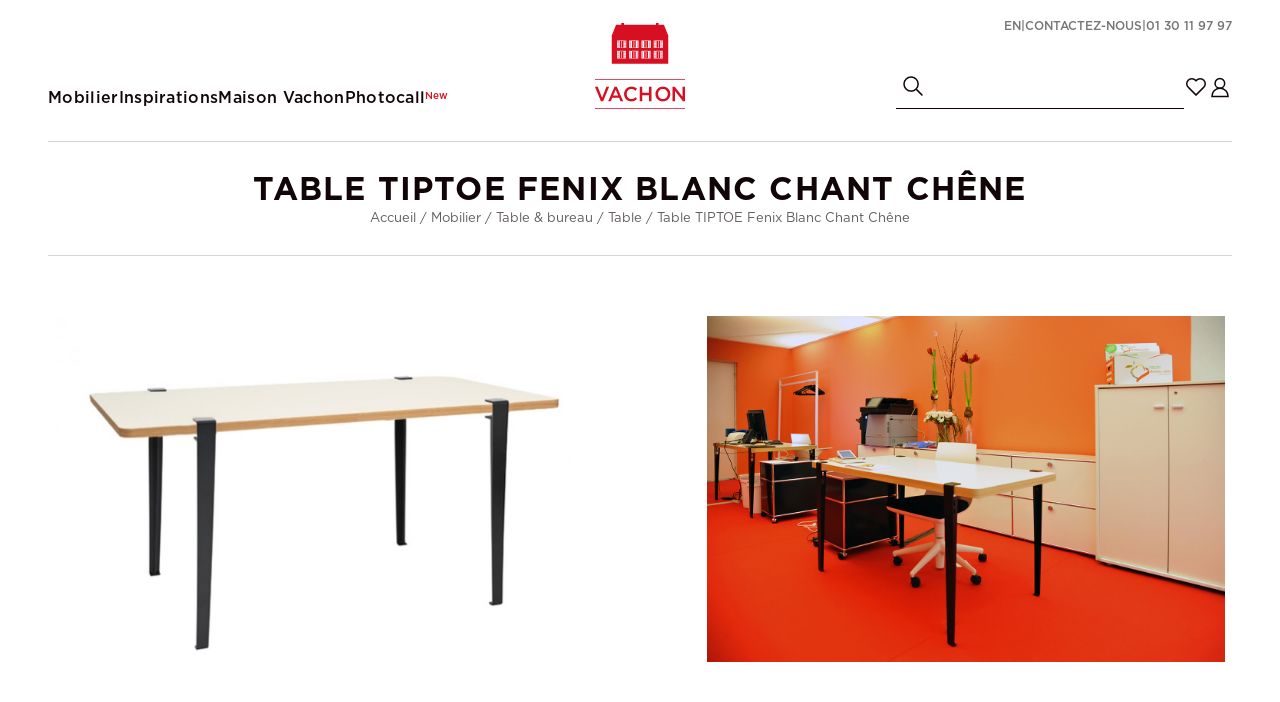

--- FILE ---
content_type: text/html; charset=UTF-8
request_url: https://www.vachon-decoration.com/location-mobilier/table-22/table-tiptoe-fenix-blanc-chant-chene-889
body_size: 5710
content:
<!DOCTYPE html>
<html xmlns="http://www.w3.org/1999/xhtml" lang="fr-FR">
<head>
<meta charset="UTF-8" />
<title>Table TIPTOE Fenix Blanc Chant Chêne - Vachon Décoration</title>
<meta name="viewport" content="width=device-width, initial-scale=1" />
<meta name="description" content="Découvrez nos produits design et contemporains de la catégorie Table TIPTOE Fenix Blanc Chant Chêne à louer pour vos événements" />
<meta name="robots" content="index, follow" />
<link rel="canonical" href="https://www.vachon-decoration.com/location-mobilier/table-22/table-tiptoe-fenix-blanc-chant-chene-889" />
<link rel="alternate" href="https://www.vachon-decoration.com/location-mobilier/table-22/table-tiptoe-fenix-blanc-chant-chene-889" hreflang="fr" />
<link rel="alternate" href="https://www.vachon-decoration.com/en/furniture-rental/table-22/-889" hreflang="en" />
<link rel="icon" href="https://www.vachon-decoration.com/favicon.png" type="image/png" />
<link href="https://www.vachon-decoration.com/assets/css/vachon.min.1762523387.css" media="all" type="text/css" rel="stylesheet" />
<script src="https://www.vachon-decoration.com/assets/js/lib/require-jquery-1.9.1.min.js" defer data-main="https://www.vachon-decoration.com/assets/js/vachon.min.1762523387.js" data-root="https://www.vachon-decoration.com/" data-tk="kZI6h5tLEKA8rVYP19SMyscnvPCuge4XnxBgMYNk"></script>
<link rel="preload" as="image" href="https://www.vachon-decoration.com/assets/img/ui/icons/heart.svg">
<link rel="preload" as="image" href="https://www.vachon-decoration.com/assets/img/ui/icons/heart-filled.svg">
<script>
  dataLayer = [{"event":"pageview","page_path":"https:\/\/www.vachon-decoration.com\/location-mobilier\/table-22\/table-tiptoe-fenix-blanc-chant-chene-889","page_title":"Produit Table TIPTOE  Fenix Blanc Chant Ch\u00eane","language":"fr","user_type":"visitor"}];
</script>
<!-- Google Tag Manager -->
<script>
  window.dataLayer = window.dataLayer || [];
  (function(w,d,s,l,i){w[l]=w[l]||[];w[l].push({'gtm.start':new Date().getTime(),event:'gtm.js'});var f=d.getElementsByTagName(s)[0],j=d.createElement(s),dl=l!='dataLayer'?'&l='+l:'';j.async=true;j.src='https://www.googletagmanager.com/gtm.js?id='+i+dl;f.parentNode.insertBefore(j,f);})(window,document,'script','dataLayer','GTM-MTWG2TGW');
</script>
<!-- End Google Tag Manager -->
<!-- Matomo -->
<script>
  var _paq = window._paq = window._paq || [];
  _paq.push(["setEcommerceView","PU076","Table TIPTOE  Fenix Blanc Chant Ch\u00eane","Table",160]);
  /* tracker methods like "setCustomDimension" should be called before "trackPageView" */
  _paq.push(['trackPageView']);
  _paq.push(['enableLinkTracking']);
  (function() {
  var u="https://glevents.matomo.cloud/";
  _paq.push(['setTrackerUrl', u+'matomo.php']);
  _paq.push(['setSiteId', '162']);
  var d=document, g=d.createElement('script'), s=d.getElementsByTagName('script')[0];
  g.async=true; g.src='https://cdn.matomo.cloud/glevents.matomo.cloud/matomo.js'; s.parentNode.insertBefore(g,s);
  })();
</script>
<!-- End Matomo Code -->
<!-- Meta Pixel Code -->
<script>
  !function(f,b,e,v,n,t,s){
  if(f.fbq)return;n=f.fbq=function(){n.callMethod?n.callMethod.apply(n,arguments):n.queue.push(arguments)};
  if(!f._fbq)f._fbq=n;n.push=n;n.loaded=!0;n.version='2.0';
  n.queue=[];t=b.createElement(e);t.async=!0;
  t.src=v;s=b.getElementsByTagName(e)[0];
  s.parentNode.insertBefore(t,s)
  }(window, document,'script','https://connect.facebook.net/en_US/fbevents.js');
  fbq('init', '1171926584663499');
  fbq('track', 'PageView');
</script>
<script defer>if(typeof fbq !== "undefined") {
      fbq("track", "ViewContent", {"content_ids":["PU076"],"content_type":"product","availability_circle_origin":{"latitude":48.972801,"longitude":2.4008},"availability_circle_radius":600,"availability_circle_radius_unit":"km"});
    }</script>
<script type="application/ld+json">{
    "@context": "http:\/\/schema.org",
    "@type": "Product",
    "productID": "PU076",
    "name": "Table TIPTOE  Fenix Blanc Chant Ch\u00eane",
    "description": "Envie de vous d\u00e9marquer ? Osez l'originalit\u00e9 avec la collection TIPTOE, un concept de mobilier sur-mesure qui associe de mani\u00e8re unique pieds en m\u00e9tal color\u00e9s et plateaux vari\u00e9s. A la fois simple et audacieux, chaque pied dispose d'une t\u00eate de serrage mobile et d'une mousse anti-d\u00e9rapante pour garantir maintient et s\u00e9curit\u00e9. Laissez parler votre imagination !",
    "url": "https:\/\/www.vachon-decoration.com\/location-mobilier\/table-22\/table-tiptoe-fenix-blanc-chant-chene-889",
    "image": "https:\/\/www.vachon-decoration.com\/data\/product_pictures\/1\/1\/889\/pictures\/pu076-table-tiptoe-fenix-150-1.1710861560.jpg",
    "sku": "PU076",
    "brand": null,
    "offers": {
        "@type": "Offer",
        "price": 160,
        "priceCurrency": "EUR",
        "availability": "http:\/\/schema.org\/InStock"
    }
}</script>
</head>
<body>
<!-- Google Tag Manager (noscript) -->
<noscript><iframe src="https://www.googletagmanager.com/ns.html?id=GTM-MTWG2TGW" height="0" width="0" style="display:none;visibility:hidden"></iframe></noscript>
<!-- End Google Tag Manager (noscript) -->
<header>
  <div class="main_nav">
    <nav class="primary_nav">
      <span class="h6" data-target="sub_mobilier">Mobilier</span>
      <span class="h6" data-target="sub_inspirations">Inspirations</span>
      <span class="h6" data-target="sub_vachon">Maison Vachon</span>
      <a href="https://www.vachon-decoration.com/photocall" class="h6">Photocall<sup class="red">New</sup></a>
    </nav>
    <a href="https://www.vachon-decoration.com/" class="logo" aria-label="Page d&#039;accueil Vachon"><img src="https://www.vachon-decoration.com/assets/img/ui/logo.svg" width="115" height="110" loading="eager" fetchpriority="high" alt="Vachon" /></a>
    <div class="secondary_nav">
      <div>
        <div class="sub_nav">
          <a href="https://www.vachon-decoration.com/en/furniture-rental/table-22/-889" class="small" lang="en" hreflang="en">EN</a> |
          <a href="https://www.vachon-decoration.com/contact">Contactez-nous</a> |
          <a href="tel:+33130119797">01 30 11 97 97</a>
        </div>
      </div>
      <div>
        <form class="search_form" method="get" action="https://www.vachon-decoration.com/location-mobilier/recherche" accept-charset="UTF-8">
          <button type="submit"><img src="https://www.vachon-decoration.com/assets/img/ui/icons/search.svg" width="24" height="24" loading="eager" fetchpriority="high" alt="Rechercher" /></button>
          <input aria-label="Champ de recherche" required type="text" name="q" />
        </form>
        <div class="icons_nav">
          <a href="https://www.vachon-decoration.com/ma-selection" class="cart_link" aria-label="Ma sélection contient 0 éléments"><sup> </sup></a>
          <a href="https://www.vachon-decoration.com/mon-compte/connexion" class="user_link" aria-label="Mon compte"></a>
        </div>
      </div>
    </div>
  </div>
  <div class="mobile_nav">
    <div class="burger"></div>
    <a href="https://www.vachon-decoration.com/" class="logo" aria-label="Page d&#039;accueil Vachon"><img src="https://www.vachon-decoration.com/assets/img/ui/logo.svg" width="115" height="110" loading="eager" fetchpriority="high" alt="Vachon" /></a>
    <div class="icons_nav">
      <span class="search_icon" aria-label="Recherche"><img src="https://www.vachon-decoration.com/assets/img/ui/icons/search.svg" width="24" height="24" loading="eager" fetchpriority="high" alt="Rechercher" /></span>
      <a href="https://www.vachon-decoration.com/ma-selection" class="cart_link" aria-label="Ma sélection contient 0 éléments"><sup> </sup></a>
    </div>
  </div>
  <div class="mobile_search_form">
    <form class="search_form" method="get" action="https://www.vachon-decoration.com/location-mobilier/recherche" accept-charset="UTF-8">
      <button type="submit"><img src="https://www.vachon-decoration.com/assets/img/ui/icons/search.svg" width="24" height="24" loading="eager" fetchpriority="high" alt="Rechercher" /></button>
      <input aria-label="Champ de recherche" required type="text" name="q" />
    </form>
    <span class="close_mobile_search_form" aria-label="Fermer la recherche"><img src="https://www.vachon-decoration.com/assets/img/ui/icons/close.svg" width="24" height="24" loading="eager" fetchpriority="high" alt="Fermer la recherche" /></span>
  </div>
  <div class="drawer_menu">
    <div class="drawer_menu_wrapper">
      <div class="categories">
        <p class="h5" data-target="sub_mobilier">Mobilier</p>
        <p class="h5" data-target="sub_inspirations">Inspirations</p>
        <p class="h5" data-target="sub_vachon">Maison Vachon</p>
        <a href="https://www.vachon-decoration.com/photocall" class="h5">Photocall<sup class="red">New</sup></a>
      </div>
      <div class="icons_nav">
        <a href="https://www.vachon-decoration.com/ma-selection" class="cart_link" aria-label="Ma sélection contient 0 éléments"><sup> </sup></a>
        <a href="https://www.vachon-decoration.com/mon-compte/connexion" class="user_link" aria-label="Mon compte"></a>
      </div>
    </div>
    <div class="menu_footer">
      <div class="mobile_rs">
        <a href="https://www.instagram.com/lamaisonvachon/" aria-label="Compte Instagram de Vachon" target="_blank" rel="noopener"><img src="https://www.vachon-decoration.com/assets/img/ui/icons/instagram.svg" width="32" height="32" loading="lazy" fetchpriority="auto" alt="Compte Instagram de Vachon" /></a>
        <a href="https://www.linkedin.com/company/la-maison-vachon/" aria-label="Compte LinkedIn de Vachon" target="_blank" rel="noopener"><img src="https://www.vachon-decoration.com/assets/img/ui/icons/linkedin.svg" width="32" height="32" loading="lazy" fetchpriority="auto" alt="Compte LinkedIn de Vachon" /></a>
        <a href="https://www.facebook.com/lamaisonvachon" aria-label="Compte Facebook de Vachon" target="_blank" rel="noopener"><img src="https://www.vachon-decoration.com/assets/img/ui/icons/facebook.svg" width="32" height="32" loading="lazy" fetchpriority="auto" alt="Compte Facebook de Vachon" /></a>
      </div>
      <div class="sub_nav">
        <a href="#">Contactez-nous</a> |
        <a href="tel:+33130119797">01 30 11 97 97</a> |
        <a href="https://www.vachon-decoration.com/en/furniture-rental/table-22/-889" class="small" lang="en" hreflang="en">EN</a>
      </div>
    </div>
  </div>
  <div class="sub_menus_wrapper">
    <nav class="sub_menu" id="sub_mobilier">
      <span class="back_to_menu h7">Menu</span>
      <p class="sub_menu_title h4 mobile_display">Mobilier</p>
      <div>
        <a href="https://www.vachon-decoration.com/location-mobilier/assise-2" class="h5">Assise</a>
        <ul>
          <li><a href="https://www.vachon-decoration.com/location-mobilier/banc-3">Banc</a></li>
          <li><a href="https://www.vachon-decoration.com/location-mobilier/canape-4">Canapé</a></li>
          <li><a href="https://www.vachon-decoration.com/location-mobilier/chaise-5">Chaise</a></li>
          <li><a href="https://www.vachon-decoration.com/location-mobilier/chauffeuse-6">Chauffeuse</a></li>
          <li><a href="https://www.vachon-decoration.com/location-mobilier/fauteuil-7">Fauteuil</a></li>
          <li><a href="https://www.vachon-decoration.com/location-mobilier/fauteuil-de-bureau-9">Fauteuil de bureau</a></li>
          <li><a href="https://www.vachon-decoration.com/location-mobilier/meridienne-11">Méridienne</a></li>
          <li><a href="https://www.vachon-decoration.com/location-mobilier/pouf-12">Pouf</a></li>
          <li><a href="https://www.vachon-decoration.com/location-mobilier/tabouret-13">Tabouret</a></li>
        </ul>
      </div>
      <div>
        <a href="https://www.vachon-decoration.com/location-mobilier/table-bureau-14" class="h5">Table & bureau</a>
        <ul>
          <li><a href="https://www.vachon-decoration.com/location-mobilier/bar-comptoir-15">Bar & comptoir</a></li>
          <li><a href="https://www.vachon-decoration.com/location-mobilier/bout-de-canape-16">Bout de canapé</a></li>
          <li><a href="https://www.vachon-decoration.com/location-mobilier/bureau-17">Bureau</a></li>
          <li><a href="https://www.vachon-decoration.com/location-mobilier/console-18">Console</a></li>
          <li><a href="https://www.vachon-decoration.com/location-mobilier/gueridon-19">Guéridon</a></li>
          <li><a href="https://www.vachon-decoration.com/location-mobilier/mange-debout-20">Mange-debout</a></li>
          <li><a href="https://www.vachon-decoration.com/location-mobilier/stele-21">Stèle</a></li>
          <li><a href="https://www.vachon-decoration.com/location-mobilier/table-22">Table</a></li>
          <li><a href="https://www.vachon-decoration.com/location-mobilier/table-basse-23">Table basse</a></li>
        </ul>
      </div>
      <div>
        <a href="https://www.vachon-decoration.com/location-mobilier/rangement-26" class="h5">Rangement</a>
        <ul>
          <li><a href="https://www.vachon-decoration.com/location-mobilier/commode-27">Commode</a></li>
          <li><a href="https://www.vachon-decoration.com/location-mobilier/etagere-et-bibliotheque-28">Étagère et bibliothèque</a></li>
          <li><a href="https://www.vachon-decoration.com/location-mobilier/meuble-de-rangement-29">Meuble de rangement</a></li>
        </ul>
      </div>
      <div>
        <a href="https://www.vachon-decoration.com/location-mobilier/luminaire-30" class="h5">Luminaire</a>
        <ul>
          <li><a href="https://www.vachon-decoration.com/location-mobilier/applique-31">Applique</a></li>
          <li><a href="https://www.vachon-decoration.com/location-mobilier/lampadaire-32">Lampadaire</a></li>
          <li><a href="https://www.vachon-decoration.com/location-mobilier/lampe-33">Lampe</a></li>
          <li><a href="https://www.vachon-decoration.com/location-mobilier/suspension-34">Suspension</a></li>
        </ul>
      </div>
      <div>
        <a href="https://www.vachon-decoration.com/location-mobilier/accessoire-deco-35" class="h5">Accessoire déco</a>
        <ul>
          <li><a href="https://www.vachon-decoration.com/location-mobilier/objet-deco-36">Objet déco</a></li>
          <li><a href="https://www.vachon-decoration.com/location-mobilier/accessoire-37">Accessoire</a></li>
          <li><a href="https://www.vachon-decoration.com/location-mobilier/paravent-39">Paravent</a></li>
          <li><a href="https://www.vachon-decoration.com/location-mobilier/separation-40">Séparation</a></li>
          <li><a href="https://www.vachon-decoration.com/location-mobilier/tableau-photo-41">Tableau & photo</a></li>
          <li><a href="https://www.vachon-decoration.com/location-mobilier/tapis-42">Tapis</a></li>
          <li><a href="https://www.vachon-decoration.com/location-mobilier/coussin-43">Coussin</a></li>
          <li><a href="https://www.vachon-decoration.com/location-mobilier/frigo-smeg-44">Frigo SMEG</a></li>
        </ul>
      </div>
      <div class="sub_menu_last">
        <div><a href="https://www.vachon-decoration.com/location-mobilier/nouveautes" class="h5">Nouveautés</a></div>
        <div><a href="https://www.vachon-decoration.com/location-mobilier/eco-design" class="h5">Eco-design</a></div>
        <div><a href="https://www.vachon-decoration.com/location-mobilier/personnalisables" class="h5">Personnalisables</a></div>
        <div><a href="https://www.vachon-decoration.com/location-mobilier/icones" class="h5">Icônes</a></div>
        <div><a href="https://www.vachon-decoration.com/location-mobilier/outdoor" class="h5">Outdoor</a></div>
        <div><a href="https://www.vachon-decoration.com/location-mobilier/master-piece" class="h5">Master piece</a></div>
        <div><a href="https://www.vachon-decoration.com/location-mobilier/mobilier-1" class="btn">Tout le mobilier</a></div>
      </div>
    </nav>
    <nav class="sub_menu" id="sub_inspirations">
      <span class="back_to_menu h7">Menu</span>
      <p class="sub_menu_title h4 mobile_display">Inspirations</p>
      <div>
        <div>
          <div><img src="https://www.vachon-decoration.com/assets/img/ui/menu/inspirations/espaces.jpg" width="608" height="250" alt="Inspirations, espaces" /></div>
          <div>
            <p class="h5">Espaces</p>
            <ul>
              <li><a href="https://www.vachon-decoration.com/inspirations/espace/restaurant-1">Restaurant</a></li>
              <li><a href="https://www.vachon-decoration.com/inspirations/espace/lounge-2">Lounge</a></li>
              <li><a href="https://www.vachon-decoration.com/inspirations/espace/bureau-3">Bureau</a></li>
              <li><a href="https://www.vachon-decoration.com/inspirations/espace/pleniere-4">Plénière</a></li>
              <li><a href="https://www.vachon-decoration.com/inspirations/espace/outdoor-5">Outdoor</a></li>
              <li><a href="https://www.vachon-decoration.com/inspirations/espace/presse-6">Presse</a></li>
              <li><a href="https://www.vachon-decoration.com/inspirations/espace/scene-7">Scène</a></li>
              <li><a href="https://www.vachon-decoration.com/inspirations/espace/woaw-15">Woaw !</a></li>
            </ul>
          </div>
        </div>
        <div>
          <div><img src="https://www.vachon-decoration.com/assets/img/ui/menu/inspirations/univers.jpg" width="608" height="250" alt="Inspirations, univers" /></div>
          <div>
            <p class="h5">Univers</p>
            <ul>
              <li><a href="https://www.vachon-decoration.com/inspirations/univers/annees-50-8">Années 50</a></li>
              <li><a href="https://www.vachon-decoration.com/inspirations/univers/annees-70-9">Années 70</a></li>
              <li><a href="https://www.vachon-decoration.com/inspirations/univers/bistrot-10">Bistrot</a></li>
              <li><a href="https://www.vachon-decoration.com/inspirations/univers/cocooning-11">Cocooning</a></li>
              <li><a href="https://www.vachon-decoration.com/inspirations/univers/industriel-12">Industriel</a></li>
              <li><a href="https://www.vachon-decoration.com/inspirations/univers/paris-13">Paris</a></li>
              <li><a href="https://www.vachon-decoration.com/inspirations/univers/scandinave-16">Scandinave</a></li>
              <li><a href="https://www.vachon-decoration.com/inspirations/univers/sur-mesure-14">Sur-mesure</a></li>
              <li><a href="https://www.vachon-decoration.com/inspirations/univers/baroque-17">Baroque</a></li>
              <li><a href="https://www.vachon-decoration.com/inspirations/univers/lumiere-sur-18">Lumière sur</a></li>
            </ul>
          </div>
        </div>
      </div>
    </nav>
    <nav class="sub_menu" id="sub_vachon">
      <span class="back_to_menu h7">Menu</span>
      <p class="sub_menu_title h4 mobile_display">Maison Vachon</p>
      <div>
        <a href="https://www.vachon-decoration.com/qui-sommes-nous" class="h5">
          <div><img src="https://www.vachon-decoration.com/assets/img/ui/menu/vachon/about.jpg" width="182" height="280" alt="Vachon, qui sommes-nous ?" /></div> Qui sommes-nous
        </a>
        <a href="https://www.vachon-decoration.com/equipe" class="h5">
          <div><img src="https://www.vachon-decoration.com/assets/img/ui/menu/vachon/equipe.jpg" width="182" height="280" alt="Vachon, l&#039;équipe" /></div> L&#039;équipe
        </a>
        <a href="https://www.vachon-decoration.com/le-studio" class="h5">
          <div><img src="https://www.vachon-decoration.com/assets/img/ui/menu/vachon/studio.jpg" width="182" height="280" alt="Vachon, le studio" /></div> Le studio
        </a>
        <a href="https://www.vachon-decoration.com/infos-utiles" class="h5">
          <div><img src="https://www.vachon-decoration.com/assets/img/ui/menu/vachon/infos.jpg" width="182" height="280" alt="Vachon, infos utiles" /></div> Infos utiles
        </a>
        <a href="https://www.vachon-decoration.com/contact" class="h5">
          <div><img src="https://www.vachon-decoration.com/assets/img/ui/menu/vachon/contacts.jpg" width="182" height="280" alt="Vachon, contacts" /></div> Contacts
        </a>
      </div>
    </nav>
    <nav class="sub_menu mobile_display" id="mobile_other_elements">
      <p class="sub_menu_title h4 mobile_display">Navigation</p>
      <div>
        <ul>
          <li><a href="https://www.vachon-decoration.com/ma-selection" class="h5">Ma sélection</a></li>
          <li><a href="https://www.vachon-decoration.com/mon-compte/connexion" class="h5">Mon compte</a></li>
          <li><a href="https://www.vachon-decoration.com/en/furniture-rental/table-22/-889" class="h5" lang="en" hreflang="en">EN</a></li>
        </ul>
      </div>
    </nav>
  </div>
</header>
<main>
  <div class="main_heading wrap_full_screen center">
    <div>
      <h1>Table TIPTOE Fenix Blanc Chant Chêne</h1>
      <p>
        <a href="https://www.vachon-decoration.com/">Accueil</a> /
        <a href="https://www.vachon-decoration.com/location-mobilier/mobilier-1">Mobilier</a> /
        <a href="https://www.vachon-decoration.com/location-mobilier/table-bureau-14">Table & bureau</a> /
        <a href="https://www.vachon-decoration.com/location-mobilier/table-22">Table</a> /
        <a href="https://www.vachon-decoration.com/location-mobilier/table-22/table-tiptoe-fenix-blanc-chant-chene-889">Table TIPTOE Fenix Blanc Chant Chêne</a>
      </p>
    </div>
  </div>
  <div class="wrap_full_screen"></div>
  <div class="slider_product_pdp">
    <div class="swiper">
      <div class="swiper-wrapper">
        <div class="swiper-slide">
          <a href="#" class="slider_item"><img src="https://www.vachon-decoration.com/data/product_pictures/1/1/889/pictures/pu076-table-tiptoe-fenix-150-1.1710861560.jpg" width="0" height="0" loading="eager" fetchpriority="high" alt="Location-table-tiptoe-fenix-blanc-chant-chene-1" /></a>
        </div>
        <div class="swiper-slide">
          <a href="#" class="slider_item"><img src="https://www.vachon-decoration.com/data/product_pictures/1/1/889/pictures/pu076-table-tiptoe-fenix-150-2.1710861560.jpg" width="0" height="0" loading="eager" fetchpriority="high" alt="Location-table-tiptoe-fenix-blanc-chant-chene-2" /></a>
        </div>
      </div>
    </div>
    <div class="swiper-pagination"></div>
  </div>
  <div class="wrap">
    <div class="product_wrapper">
      <div class="product_infos">
        <div class="product_infos_content">
          <div class="product_infos_content_wrapper">
            <div class="infos_table">
              <div class="h7">Référence <hr /> PU076</div>
              <div class="h7">Location <hr /> 160 € HT</div>
            </div>
          </div>
          <div class="product_infos_content_wrapper">
            <h2 class="h3">Détails &amp; caractéristiques</h2>
            <div class="infos_table">
              <div class="h7">Éditeur <hr /><a href="https://www.vachon-decoration.com/editeur/tiptoe-89">TIPTOE</a></div>
              <div class="h7">Année <hr /> 2016</div>
            </div>
            <div class="infos_table"><div class="h7">Stock <hr /> 6</div></div>
            <div class="infos_table">
              <div class="h7">Largeur <hr /> 150 cm</div>
              <div class="h7">Profondeur <hr /> 75 cm</div>
              <div class="h7">Hauteur <hr /> 75 cm</div>
            </div>
          </div>
          <div>
            <div class="product_info_description"><p>Envie de vous démarquer ? Osez l'originalité avec la collection TIPTOE, un concept de mobilier sur-mesure qui associe de manière unique pieds en métal colorés et plateaux variés. A la fois simple et audacieux, chaque pied dispose d'une tête de serrage mobile et d'une mousse anti-dérapante pour garantir maintient et sécurité. Laissez parler votre imagination !</p></div>
          </div>
        </div>
        <div class="product_infos_img">
          <div class="product_infos_cta_wrapper">
            <form id="product_form" method="post" action="https://www.vachon-decoration.com/add_to_cart" accept-charset="UTF-8">
              <input type="hidden" name="id" value="889" />
              <button class="btn btn_red full_width">Ajouter à la sélection</button>
              <input type="hidden" name="csrf_token" value="kZI6h5tLEKA8rVYP19SMyscnvPCuge4XnxBgMYNk" />
            </form>
          </div>
          <img src="https://www.vachon-decoration.com/data/products_schemas/1/1/889/schema-table-tiptoe-fenix-blanc-chant-chene.1710945062.jpg" loading="lazy" fetchpriority="auto" alt="Schéma du produit Table TIPTOE Fenix Blanc Chant Chêne" />
        </div>
      </div>
    </div>
  </div>
  <div class="product_added_wrapper">
    <div class="product_added">
      <div>
        <div>
          <img src="https://www.vachon-decoration.com/assets/img/ui/icons/heart-filled.svg" width="24" height="24" alt="Produit ajouté au panier" />
          <p>Ajouté au panier !</p>
        </div>
      </div>
    </div>
  </div>
</main>
<footer>
  <nav class="main_footer">
    <div>
      <a href="https://www.vachon-decoration.com/location-mobilier/mobilier-1" class="h5">Mobilier</a>
      <ul>
        <li><a href="https://www.vachon-decoration.com/location-mobilier/assise-2">Assise</a></li>
        <li><a href="https://www.vachon-decoration.com/location-mobilier/table-bureau-14">Table & bureau</a></li>
        <li><a href="https://www.vachon-decoration.com/location-mobilier/rangement-26">Rangement</a></li>
        <li><a href="https://www.vachon-decoration.com/location-mobilier/luminaire-30">Luminaire</a></li>
        <li><a href="https://www.vachon-decoration.com/location-mobilier/accessoire-deco-35">Accessoire déco</a></li>
      </ul>
    </div>
    <div>
      <a href="#" class="h5">Inspirations espaces</a>
      <ul>
        <li><a href="https://www.vachon-decoration.com/inspirations/espace/restaurant-1">Restaurant</a></li>
        <li><a href="https://www.vachon-decoration.com/inspirations/espace/lounge-2">Lounge</a></li>
        <li><a href="https://www.vachon-decoration.com/inspirations/espace/bureau-3">Bureau</a></li>
        <li><a href="https://www.vachon-decoration.com/inspirations/espace/pleniere-4">Plénière</a></li>
        <li><a href="https://www.vachon-decoration.com/inspirations/espace/outdoor-5">Outdoor</a></li>
        <li><a href="https://www.vachon-decoration.com/inspirations/espace/presse-6">Presse</a></li>
      </ul>
    </div>
    <div>
      <a href="#" class="h5">Inspirations univers</a>
      <ul>
        <li><a href="https://www.vachon-decoration.com/inspirations/univers/annees-50-8">Années 50</a></li>
        <li><a href="https://www.vachon-decoration.com/inspirations/univers/annees-70-9">Années 70</a></li>
        <li><a href="https://www.vachon-decoration.com/inspirations/univers/bistrot-10">Bistrot</a></li>
        <li><a href="https://www.vachon-decoration.com/inspirations/univers/cocooning-11">Cocooning</a></li>
        <li><a href="https://www.vachon-decoration.com/inspirations/univers/industriel-12">Industriel</a></li>
        <li><a href="https://www.vachon-decoration.com/inspirations/univers/paris-13">Paris</a></li>
      </ul>
    </div>
    <div>
      <a href="#" class="h5">La maison Vachon</a>
      <ul>
        <li><a href="https://www.vachon-decoration.com/qui-sommes-nous">Qui sommes-nous ?</a></li>
        <li><a href="https://www.vachon-decoration.com/equipe">L&#039;équipe</a></li>
        <li><a href="https://www.vachon-decoration.com/le-studio">Le studio</a></li>
        <li><a href="https://www.vachon-decoration.com/infos-utiles">Infos Utiles</a></li>
        <li><a href="https://www.vachon-decoration.com/contact">Contact</a></li>
      </ul>
    </div>
  </nav>
  <div class="footer_baseline">
    <a href="https://www.vachon-decoration.com/" aria-label="Page d&#039;accueil Vachon"><img src="https://www.vachon-decoration.com/assets/img/ui/logo.svg" width="115" height="110" loading="lazy" fetchpriority="auto" alt="Vachon" /></a>
    <p>Vente et location de mobilier design, vente de meubles contemporains de seconde main,<br /> création de décors, agencement d&#039;espaces évènementiels et pérennes à Paris,<br /> partout en France et en Europe</p>
    <p>Filiale du groupe <span class="red">GL events</span></p>
    <div class="footer_icons">
      <a href="https://www.instagram.com/lamaisonvachon/" aria-label="Compte Instagram de Vachon" target="_blank" rel="noopener"><img src="https://www.vachon-decoration.com/assets/img/ui/icons/instagram.svg" width="32" height="32" loading="lazy" fetchpriority="auto" alt="Compte Instagram de Vachon" /></a>
      <a href="https://www.linkedin.com/company/la-maison-vachon/" aria-label="Compte LinkedIn de Vachon" target="_blank" rel="noopener"><img src="https://www.vachon-decoration.com/assets/img/ui/icons/linkedin.svg" width="32" height="32" loading="lazy" fetchpriority="auto" alt="Compte LinkedIn de Vachon" /></a>
    </div>
    <div class="legal_links">
      <a href="https://www.vachon-decoration.com/mentions-legales">Mentions légales</a>
      <a href="https://www.vachon-decoration.com/conditions-generales-d-utilisation">CGU</a>
      <a href="https://www.vachon-decoration.com/politique-de-confidentialite">Politique de confidentialité</a>
      <a href="https://www.vachon-decoration.com/gestion-des-cookies">Gestion des cookies</a>
      <a href="https://www.gl-events.com/fr/ethique-conformite">Éthique et conformité</a>
    </div>
  </div>
</footer>
<noscript><img height="1" width="1" style="display:none" src="https://www.facebook.com/tr?id=1171926584663499&ev=PageView&noscript=1" /></noscript>
</body>
</html>


--- FILE ---
content_type: text/css
request_url: https://www.vachon-decoration.com/assets/css/vachon.min.1762523387.css
body_size: 24788
content:
@charset "UTF-8";@font-face{font-family:"Gotham";src:url("../fonts/gotham-book.woff2") format("woff2"),url("../fonts/gotham-book.woff") format("woff");font-weight:400;font-display:swap}@font-face{font-family:"Gotham";src:url("../fonts/gotham-medium.woff2") format("woff2"),url("../fonts/gotham-medium.woff") format("woff");font-weight:500;font-display:swap}@font-face{font-family:"Gotham";src:url("../fonts/gotham-bold.woff2") format("woff2"),url("../fonts/gotham-bold.woff") format("woff");font-weight:700;font-display:swap}html,body,div,span,object,iframe,h1,h2,h3,h4,h5,h6,p,blockquote,pre,abbr,address,cite,code,del,dfn,em,img,ins,kbd,q,samp,small,strong,sub,sup,var,b,i,dl,dt,dd,ol,ul,li,fieldset,form,label,legend,table,caption,tbody,tfoot,thead,tr,th,td,article,aside,canvas,details,figcaption,figure,footer,header,hgroup,menu,nav,section,summary,time,mark,audio,video{margin:0;padding:0;border:0;outline:0;font-size:100%;vertical-align:baseline;background:transparent}body{line-height:1}article,aside,details,figcaption,figure,footer,header,hgroup,menu,nav,section{display:block}nav ul{list-style:none}blockquote,q{quotes:none}blockquote:before,blockquote:after,q:before,q:after{content:none}a{margin:0;padding:0;font-size:100%;vertical-align:baseline;background:transparent}ins{background-color:#ff9;color:#000;text-decoration:none}mark{background-color:#ff9;color:#000;font-style:italic;font-weight:bold}del{text-decoration:line-through}abbr[title],dfn[title]{border-bottom:1px dotted;cursor:help}table{border-collapse:collapse;border-spacing:0}hr{display:block;height:1px;border:0;border-top:1px solid #ccc;margin:1em 0;padding:0}input,select{vertical-align:middle}h1,.h1{font-family:"Gotham",sans-serif;font-size:32px;font-weight:700;line-height:120%;letter-spacing:1.2px;text-transform:uppercase}h1 span,.h1 span{color:#d61022}h2,.h2{font-family:"Gotham",sans-serif;font-size:32px;font-weight:500;line-height:140%;letter-spacing:1.28px;text-transform:uppercase}h3,.h3{font-family:"Gotham",sans-serif;font-size:24px;font-weight:500;line-height:140%;letter-spacing:.96px;text-transform:uppercase}h4,.h4{font-family:"Gotham",sans-serif;font-size:18px;font-weight:500;line-height:140%;letter-spacing:.72px;text-transform:uppercase}h5,.h5{font-family:"Gotham",sans-serif;font-size:15px;font-weight:700;line-height:150%;letter-spacing:.8px;text-transform:uppercase}h6,.h6{text-transform:none;font-family:"Gotham",sans-serif;font-size:16px;font-weight:500;line-height:140%;letter-spacing:.32px}h7,.h7{text-transform:none;font-family:"Gotham",sans-serif;font-size:13px;font-weight:500;line-height:140%;letter-spacing:.32px}p,ul,li,.body_text{font-size:13px;font-weight:400;line-height:150%;text-transform:none}.xlarge_text{font-size:22px;font-weight:400;line-height:190%;text-transform:none}.large_text,.collection_content p,.classic_content p,.classic_content ul{font-size:18px;font-weight:400;line-height:150%;text-transform:none}.small_text{font-size:14px;font-weight:400;line-height:140%;text-transform:none}.main_heading{border-bottom:1px solid #d8d3d3;padding:28px 0;margin:0 0 28px;display:flex;flex-direction:column;gap:28px}.main_heading>div{display:flex;flex-direction:column;align-items:center;gap:4px}.main_heading>div>p.description{color:#31292a;max-width:625px}.main_heading p{color:#5f595a}.main_heading a{text-decoration:none}.main_heading a:hover{color:#d61022}@media only screen and (max-width:767px){.main_heading{padding:24px 0;margin-bottom:24px;gap:24px}}.with_border{display:flex;align-items:center;justify-content:center;gap:72px;margin:0 0 64px 0;text-align:center}.with_border::before,.with_border::after{content:"";display:block;flex-grow:1;height:1px;background:#110507}.with_border *{text-align:center}.with_border span{display:block;color:#5f595a}@media only screen and (max-width:767px){.with_border{flex-direction:column;gap:24px;text-align:left;margin:0 0 24px 0}.with_border::before,.with_border::after{width:100%}.with_border *{text-align:left}}.btn{font-family:"Gotham",sans-serif;font-size:16px;font-weight:500;line-height:140%;letter-spacing:.32px;display:inline-block;padding:16px 32px;font-size:16px;font-weight:500;line-height:140%;letter-spacing:.32px;text-decoration:none;border:2px solid #110507;text-align:center;color:#110507 !important;cursor:pointer;background:transparent;transition:background 100ms ease-in}.btn:hover{background:#f6f6f6;color:#110507 !important}.btn.fixed_size{width:345px}.btn.full_width{width:100%}.btn.over-img{color:#fff !important;border:2px solid #fff;background:linear-gradient(0,rgba(0,0,0,0.4) 0,rgba(0,0,0,0.4) 100%),radial-gradient(50% 50% at 50% 50%,rgba(0,0,0,0.4) 0,rgba(0,0,0,0) 100%)}.btn.over-img:hover{color:#fff !important;background:linear-gradient(0,rgba(0,0,0,0.6) 0,rgba(0,0,0,0.6) 100%),radial-gradient(50% 50% at 50% 50%,rgba(0,0,0,0.4) 0,rgba(0,0,0,0) 100%)}.btn.btn_red{color:#fff !important;border:2px solid #d61022;background:#d61022}.btn.btn_red:hover{border:2px solid #b10111;background:#b10111}.btn.disabled{opacity:.5;cursor:not-allowed}.product_added_wrapper{position:absolute;top:20px;right:0;height:100%;pointer-events:none;z-index:10001}.product_added_wrapper .product_added{position:sticky;top:20px;display:flex;flex-direction:column;gap:24px}.product_added_wrapper .product_added>div{display:none}.product_added_wrapper .product_added>div>div{display:flex;padding:16px 24px;margin-right:96px;justify-content:center;align-items:center;gap:17px;background:#fff;box-shadow:0 6px 34px -10px rgba(16,4,5,0.2)}.classic_content_wrapper{padding-block:64px}.classic_content_wrapper.border_top_bottom{padding-block:0 !important;margin-block:64px;border-block:1px solid #d8d3d3}.classic_content_wrapper.border_bottom{padding-block:0 !important;margin-block:64px;border-bottom:1px solid #d8d3d3}@media only screen and (max-width:767px){.classic_content_wrapper{padding-block:48px}.classic_content_wrapper.border_bottom{margin-block:48px}}.classic_content{display:flex;flex-direction:column;gap:32px;padding-block:72px}@media only screen and (max-width:767px){.classic_content{padding-block:64px}}.center{text-align:center !important}.left{text-align:left !important}.right{text-align:right !important}.block_center{margin-left:auto !important;margin-right:auto !important}.ratio_1_1{aspect-ratio:1/1}.ratio_16_9{aspect-ratio:16/9}.ratio_18_19{aspect-ratio:18/19}.ratio_15_11{aspect-ratio:15/11}.p_top_24{padding-top:24px}.gap_16{gap:16px !important}.gap_32{gap:32px !important}.gap_48{gap:48px !important}.gap_64{gap:64px !important}.gap_72{gap:72px !important}.gap_96{gap:96px !important}@media only screen and (max-width:767px){.gap_48{gap:32px !important}.gap_72{gap:64px !important}.gap_96{gap:72px !important}}.graphic_highlight{display:block;position:relative;overflow:hidden;flex-grow:1}.graphic_highlight.semi{width:50%}.graphic_highlight img{width:100%;height:100%}.graphic_highlight:hover img{transform:scale(1.03)}.graphic_highlight>div{position:absolute;top:0;left:0;bottom:0;right:0;width:100%;height:100%;display:flex;flex-direction:column;justify-content:center;align-items:center;text-align:center;background:rgba(21,3,5,0.2)}.graphic_highlight>div h2{color:#fff}.graphic_highlight>div h2:not(:last-child){margin-bottom:8px}@media only screen and (max-width:767px){.graphic_highlight.semi{width:100%}.graphic_highlight img{aspect-ratio:18/25;object-fit:cover}}.multi_columns{margin-bottom:48px;display:flex;flex-direction:column;align-items:center}.multi_columns>div{display:flex;gap:24px;justify-content:space-between;align-items:center;width:100%}.multi_columns>div>*{flex-grow:1}.multi_columns.gap_48>div{gap:48px}.multi_columns .semi_columns{width:50%}.multi_columns h2,.multi_columns .h2,.multi_columns h3,.multi_columns .h3{margin:0 0 16px}.multi_columns>.btn{margin:48px 0 24px 0}.multi_columns p{margin:0 0 24px 0}.multi_columns img{width:100%;height:auto;object-fit:cover}@media only screen and (max-width:767px){.multi_columns{margin-bottom:24px}.multi_columns>div{flex-direction:column;gap:24px}.multi_columns .semi_columns{width:100%}.multi_columns>.btn{margin:24px 0 24px 0}}.toggle_view{user-select:none}.toggle_view label{display:flex !important;align-items:center;gap:16px;margin:0 !important;position:relative;cursor:pointer}.toggle_view input[type=checkbox]{position:absolute;opacity:0;height:0;width:0}.toggle_view input[type=checkbox]:checked+.toggle_component::after{left:32px}.toggle_view .toggle_component{display:block;width:48px;height:20px;background:url(../img/ui/components/toggle.svg) center center no-repeat;background-size:cover;position:relative}.toggle_view .toggle_component::after{content:"";display:block;width:12px;height:12px;background:url(../img/ui/components/toggle-dot.svg) center center no-repeat;background-size:cover;position:absolute;top:4px;left:4px;transition:left .2s ease-in-out}.range_wrapper{display:flex;flex-direction:column;gap:14px}.range_wrapper .range_limits{display:flex;justify-content:space-between;align-items:center;color:#5f595a}.range_wrapper .input_range,.range_wrapper .input_range_multi{width:calc(100% - 12px);border-radius:1px !important;height:2px !important;border:none !important;background-color:#110507 !important;margin:0 auto !important}.range_wrapper .input_range .ui-slider-handle,.range_wrapper .input_range_multi .ui-slider-handle{border-radius:50% !important;border:none !important;background-color:#110507 !important;width:12px !important;height:12px !important;margin-left:-6px !important}.range_wrapper .input_range.input_range_multi,.range_wrapper .input_range_multi.input_range_multi{background-color:#d8d3d3 !important}.range_wrapper .input_range.input_range_multi .ui-slider-range,.range_wrapper .input_range_multi.input_range_multi .ui-slider-range{background-color:#110507 !important}.range_wrapper .input_range .handle_value span,.range_wrapper .input_range .handle_value_2 span,.range_wrapper .input_range_multi .handle_value span,.range_wrapper .input_range_multi .handle_value_2 span{position:absolute;top:20px;left:50%;width:200px;margin-left:-100px;text-align:center;color:#110507}.back_to_top{position:fixed;bottom:32px;right:32px;display:none}.back_to_top>button{display:flex;padding:8px 16px;justify-content:center;align-items:center;gap:8px;background:#fff}.back_to_top>button img{width:16px;height:16px}.msg_success{display:flex;align-items:center;gap:16px;margin:24px 0;padding:16px 24px;background:#e6f4ea;color:rgb(123.75,197.25,144.75);border-radius:4px}.msg_success img{width:24px;height:24px}.msg_error{display:flex;align-items:center;gap:16px;margin:24px 0;padding:16px 24px;background:#fde8e8;color:rgb(240.76,91.24,91.24);border-radius:4px}.msg_error img{width:24px;height:24px}.grid_3{display:grid;grid-template-columns:repeat(3,1fr)}.grid_3.with_separator{padding:0 0 48px;margin:0 0 48px;border-bottom:1px solid #d8d3d3}.grid_3.with_separator:last-of-type{border-bottom:0;padding:0;margin:0}.grid_3.with_separator>div{padding:0 32px}.grid_3.with_separator>div:first-child{padding-left:0;border-right:1px solid #d8d3d3}.grid_3.with_separator>div:last-child{padding-right:0;border-left:1px solid #d8d3d3}@media only screen and (max-width:1023px){.grid_3{grid-template-columns:repeat(2,1fr)}.grid_3.with_separator{padding:0 0 32px;margin:0 0 32px;border-bottom:1px solid #d8d3d3}.grid_3.with_separator:last-of-type{border-bottom:0;padding:0;margin:0}.grid_3.with_separator>div{padding:0 32px}.grid_3.with_separator>div:first-child{padding-left:0;border-right:1px solid #d8d3d3}.grid_3.with_separator>div:last-child{padding-right:0;border-left:1px solid #d8d3d3}}@media only screen and (max-width:767px){.grid_3{grid-template-columns:1fr}.grid_3.with_separator{padding:0;margin:0;border:0}.grid_3.with_separator:last-child>div:last-child{border-bottom:0;padding:0;margin:0}.grid_3.with_separator>div{padding:0 0 32px;margin:0 0 32px;border-bottom:1px solid #d8d3d3}.grid_3.with_separator>div:first-child,.grid_3.with_separator>div:last-child{border-right:0;border-left:0}}.grid_4{display:grid;grid-template-columns:repeat(4,1fr)}@media only screen and (max-width:1160px){.grid_4{grid-template-columns:repeat(3,1fr)}}@media only screen and (max-width:767px){.grid_4{grid-template-columns:repeat(2,1fr)}}@media only screen and (max-width:480px){.grid_4{grid-template-columns:1fr}}.iframe_wrapper{width:100%;height:600px}.iframe_wrapper iframe{width:100%;height:100%;object-fit:cover}@media only screen and (max-width:767px){.iframe_wrapper{height:500px}}.img_wrapper{width:100%;height:600px}.img_wrapper img{width:100%;height:100%;object-fit:cover}@media only screen and (max-width:767px){.img_wrapper{height:500px}}.banner_with_text{position:relative;width:100%;height:700px;background:#110507;margin-block:24px}.banner_with_text img{width:100%;opacity:.5;object-fit:cover}.banner_with_text .content{position:absolute;z-index:2;top:0;left:0;width:600px;height:100%;color:#fff;padding-block:72px}.banner_with_text .content h2{margin:0 0 8px}.banner_with_text .content p{margin:0 0 48px}@media only screen and (max-width:767px){.banner_with_text{height:500px}.banner_with_text img{height:100%}.banner_with_text .content{max-width:100%;width:auto;height:auto;padding-block:64px}.banner_with_text .content p{margin:0 0 32px}}.overlay_filter{display:none;position:fixed;z-index:100;top:0;right:0;bottom:0;left:0;background:rgba(0,0,0,0.3137254902)}.overlay_team{position:fixed;display:flex;flex-direction:column;z-index:101;top:0;right:-500px;width:500px;height:100vh;background:#fff;transition:right .3s ease-in-out}.overlay_team .img_container{position:relative;width:100%;height:350px}.overlay_team .img_container img{width:100%;height:100%;object-fit:cover;object-position:top}.overlay_team .content{overflow-y:scroll;padding:48px;display:flex;flex-direction:column;gap:32px 0;flex-grow:1}.overlay_team .heading .h5{color:#a4a0a0}.overlay_team .close{display:block;position:absolute;top:24px;left:24px;width:32px;height:32px;cursor:pointer;background:url("../img/ui/icons/round-close.svg") center center no-repeat}.overlay_team .h6{margin:0 0 8px}.overlay_team.open{right:0}.form{display:flex;flex-direction:column;gap:72px;padding:72px 0 0 0}.form .form_fields{display:flex;flex-direction:column;gap:72px}.form .form_fields>div{display:flex;flex-direction:column;gap:28px}.form .form_fields>div>div{display:flex;flex-direction:column;gap:12px}.form .form_fields>div .semi_wrapper{display:flex;flex-direction:row;gap:24px}.form .form_fields>div .semi_wrapper>div{width:50%}.form .form_fields>div label{display:block;margin:0 0 12px 0}.form .form_fields>div input[type=text],.form .form_fields>div input[type=email],.form .form_fields>div input[type=tel],.form .form_fields>div input[type=password],.form .form_fields>div input[type=date]{width:100%;border:0;border-bottom:1px solid #d8d3d3;padding-bottom:8px;scroll-margin-top:200px;background:#fff;color:#110507;border-radius:0}.form .form_fields>div input[type=date]{display:block;width:calc(100% - 12px);min-width:calc(100% - 12px);text-align:left}.form .form_fields>div input[type=date]::-webkit-date-and-time-value{text-align:left}.form .form_fields>div select{appearance:none;-webkit-appearance:none;width:100%;border:0;border-bottom:1px solid #d8d3d3;padding-bottom:8px;scroll-margin-top:200px;background:#fff;color:#110507;border-radius:0}.form .form_fields>div textarea{width:100%;border:1px solid #d8d3d3;height:100px;padding:16px;scroll-margin-top:200px;border-radius:0}.form .form_fields>div *::placeholder{color:#a4a0a0}.form .form_fields>div div.error_field label{color:#d61022}.form .form_fields>div div.error_field input[type=text],.form .form_fields>div div.error_field input[type=email],.form .form_fields>div div.error_field input[type=tel],.form .form_fields>div div.error_field input[type=password],.form .form_fields>div div.error_field input[type=date],.form .form_fields>div div.error_field select{border-bottom:1px solid #d61022}.form .form_fields>div div.error_field textarea{border:1px solid #d61022}.form .form_fields>div div.error_field .error_msg{margin-top:8px;color:#d61022}.form .form_actions{display:flex;gap:16px}.form .form_actions a,.form .form_actions button{width:50%}@media(max-width:767px){.form{padding:64px 0 0 0;gap:48px}.form .form_fields{gap:48px}.form .form_fields>div .semi_wrapper{display:flex;flex-direction:column;gap:32px}.form .form_fields>div .semi_wrapper>div{width:auto}.form .form_actions{flex-direction:column-reverse;align-items:center}.form .form_actions a,.form .form_actions button{width:100%}}div.checkbox_wrapper{display:flex;align-items:center;gap:8px}div.checkbox_wrapper input[type=checkbox]{width:16px;height:16px;border:1px solid #d8d3d3;border-radius:0;appearance:none;background:#fff;cursor:pointer;transition:all 150ms ease-in}div.checkbox_wrapper input[type=checkbox]:checked{border:1px solid #d61022;background:#d61022}div.checkbox_wrapper label{margin:0 !important;cursor:pointer}header{padding:0 48px;position:relative;top:0;width:100%;z-index:50;max-width:1920px;margin:0 auto;background:#fff}header .mobile_display{display:none}header.scrolled-down{position:sticky;top:-140px}header.scrolled-down.with_transition{transition:top 250ms ease-in-out}header.scrolled-up{position:sticky;transition:top 250ms ease-in-out;top:0}header .sub_nav{display:flex;justify-content:right;align-items:center;gap:10px;padding:20px 0 0 0;text-transform:uppercase;font-size:12px;font-weight:500;color:#777474}header .sub_nav a{text-decoration:none}header .sub_nav a:hover{color:#d61022}header .sub_nav select{appearance:none;-webkit-appearance:none;-moz-appearance:none;-ms-appearance:none;-o-appearance:none;border:0;background:url(../img/ui/icons/select-arrow.svg) no-repeat right center;padding:0 18px 0 0;text-transform:uppercase;font-size:14px;font-weight:500;color:#777474}header .mobile_nav{display:none}header .mobile_search_form{display:none}header .drawer_menu{display:none}header .main_nav{display:flex;justify-content:space-between;align-items:flex-end;position:relative;height:142px;padding:0 0 32px 0;border-bottom:1px solid #d8d3d3;position:relative}header .main_nav .logo{position:absolute;left:50%;margin-left:-45px}header .main_nav .logo img{width:90px;height:auto}header .main_nav .burger{display:none}header .main_nav .primary_nav{display:flex;gap:48px}header .main_nav .primary_nav a,header .main_nav .primary_nav span{color:#110507;text-decoration:none;cursor:pointer;user-select:none;transition:color 150ms ease-in;display:flex;gap:8px}header .main_nav .primary_nav a.active,header .main_nav .primary_nav span.active{color:#d61022}header .main_nav .primary_nav a sup,header .main_nav .primary_nav span sup{font-size:10px;font-weight:500;line-height:160%;letter-spacing:0}header .main_nav .secondary_nav{display:flex;flex-direction:column;align-self:flex-start;justify-content:space-between;height:100%}header .main_nav .secondary_nav>div{display:flex;justify-content:flex-end;align-items:center;gap:32px}header .main_nav .secondary_nav>div form{display:flex;align-items:center;gap:5px;width:288px;padding:10px 5px;border-bottom:1px solid #110507}header .main_nav .secondary_nav>div form input{border:0;outline:0;color:#110507;font-size:16px;font-weight:500;flex-grow:1}header .main_nav .secondary_nav>div form button{border:0;background:0;outline:0;padding:0;cursor:pointer}header .icons_nav{display:flex;align-items:center;gap:23px}header .icons_nav a{display:block;position:relative;width:24px;height:24px}header .icons_nav a.cart_link{background:url(../img/ui/icons/heart.svg) no-repeat center center}header .icons_nav a.user_link{background:url(../img/ui/icons/avatar.svg) no-repeat center center}header .icons_nav a sup{position:absolute;top:0;right:-12px;color:#110507;font-size:11px;font-weight:500}header .sub_menus_wrapper{display:contents}header .sub_menu{display:none;position:absolute;z-index:1000;background-color:#fff;width:100%;top:100%;left:0;box-shadow:0 34px 104px -50px rgba(0,0,0,0.25)}header .sub_menu#sub_mobilier{padding:48px 96px 16px 96px;columns:5;column-gap:32px}header .sub_menu#sub_mobilier a,header .sub_menu#sub_mobilier span{color:#110507;text-decoration:none;cursor:pointer}header .sub_menu#sub_mobilier a:hover,header .sub_menu#sub_mobilier a.active,header .sub_menu#sub_mobilier span:hover,header .sub_menu#sub_mobilier span.active{color:#d61022}header .sub_menu#sub_mobilier>div{break-inside:avoid;margin:0 0 16px 0}header .sub_menu#sub_mobilier>div.sub_menu_last .btn{padding:8px;width:200px}header .sub_menu#sub_mobilier>div.sub_menu_last>div{margin:0 0 16px 0}header .sub_menu#sub_mobilier>div ul{padding:24px 0 32px 0}header .sub_menu#sub_mobilier>div ul li:not(:last-child){margin-bottom:8px}header .sub_menu#sub_mobilier>div ul li a{display:inline-block;font-size:15px;font-weight:400;line-height:160%;text-transform:none;color:#31292a}header .sub_menu#sub_inspirations{padding:48px 96px 48px 96px}header .sub_menu#sub_inspirations>div{display:flex;gap:32px}header .sub_menu#sub_inspirations>div>div{width:50%;display:flex;gap:32px}header .sub_menu#sub_inspirations>div>div>div:first-child{flex-grow:1}header .sub_menu#sub_inspirations>div>div>div:last-child{width:250px}header .sub_menu#sub_inspirations>div>div a{text-decoration:none}header .sub_menu#sub_inspirations>div>div img{width:100%;height:250px;object-fit:cover}header .sub_menu#sub_inspirations>div>div p{margin:0 0 24px 0}header .sub_menu#sub_inspirations>div>div ul{columns:2;column-gap:12px}header .sub_menu#sub_inspirations>div>div ul li{margin:0 0 8px 0}header .sub_menu#sub_vachon{padding:48px 96px 48px 96px}header .sub_menu#sub_vachon>div{display:flex;gap:32px;justify-content:space-between;text-align:center}header .sub_menu#sub_vachon>div a{text-decoration:none}header .sub_menu#sub_vachon>div a:hover{color:#d61022}header .sub_menu#sub_vachon>div a>div{margin:0 0 24px 0;overflow:hidden}header .sub_menu#sub_vachon>div a>div img{width:100%;height:100%;object-fit:cover;aspect-ratio:1/1}header .sub_menu#sub_vachon>div a:hover>div img{transform:scale(1.06)}header .sub_menu#mobile_other_elements{display:none}header .back_to_menu{display:none;padding-left:24px;background:url("../img/ui/icons/arrow-left.svg") no-repeat left center;background-size:16px;cursor:pointer}header .back_to_menu:hover,header .back_to_menu:focus,header .back_to_menu:active{color:#110507 !important}@media only screen and (max-width:1279px){header{padding:0 64px}header .sub_menu#sub_mobilier{padding:48px 64px 16px 64px}header .sub_menu#sub_inspirations,header .sub_menu#sub_vachon{padding:48px 64px}}@media only screen and (max-width:1160px){header.scrolled-down{top:-245px}header .main_nav{height:auto;flex-wrap:wrap;gap:24px 0;padding-top:24px}header .main_nav .logo{position:relative;left:unset;margin-left:0;order:-1;width:100%}header .main_nav .logo img{margin:0 auto;width:90px;height:auto}header .main_nav .primary_nav{gap:16px}}@media only screen and (max-width:1023px){header{padding:0;min-height:85px;position:relative}header.scrolled-down{top:-100px}header .main_nav{display:none}header .main_nav .logo{display:none}header .main_nav .primary_nav{display:none}header .main_nav .secondary_nav{display:none}header .sub_nav{padding:0;font-size:14px}header .mobile_search_form{display:none;align-items:center;gap:30px;position:absolute;top:100%;left:0;right:0;width:100%;background:#fff;z-index:1000;padding:14px 24px 24px}header .mobile_search_form.open{display:flex}header .mobile_search_form form{display:flex;align-items:center;gap:5px;width:288px;padding:10px 5px;border-bottom:1px solid #110507;flex-grow:1}header .mobile_search_form form input{border:0;outline:0;color:#110507;font-size:16px;font-weight:500;flex-grow:1}header .mobile_search_form form button{border:0;background:0;outline:0;padding:0;cursor:pointer}header .mobile_nav{display:flex;justify-content:space-between;align-items:center;position:relative;z-index:1001;height:85px;padding-top:12px;padding-bottom:12px;margin-left:12px;margin-right:12px;background:#fff;border-bottom:1px solid #d8d3d3}header .mobile_nav .logo{position:absolute;left:50%;margin-left:-40px}header .mobile_nav .logo img{width:66px;height:auto}header .mobile_nav .burger{display:block;cursor:pointer;width:32px;height:32px;background:url("../img/ui/icons/burger.svg") no-repeat center center;background-size:cover}header .mobile_nav .burger.open{background:url("../img/ui/icons/close.svg") no-repeat center center}header .drawer_menu{position:fixed;width:100%;height:calc(100vh - 85px);overflow:auto;background:#fff;top:85px;right:0;bottom:0;left:0;z-index:1000;padding:24px 12px 125px;display:flex;flex-direction:column;align-items:center;justify-content:center;gap:64px;transform:translateX(-100%);transition:transform 250ms ease-in-out}header .drawer_menu .categories{text-align:center;display:flex;flex-direction:column;gap:24px}header .drawer_menu .categories p{cursor:pointer}header .drawer_menu .categories a{text-decoration:none;display:flex;gap:4px}header .drawer_menu .categories sup{font-size:10px;font-weight:500;line-height:160%;letter-spacing:0}header .drawer_menu .menu_footer{display:flex;flex-direction:column;align-items:center;gap:32px}header .drawer_menu .menu_footer .mobile_rs{display:flex;gap:8px}header .drawer_menu.open{transform:translateX(0)}header .drawer_menu_wrapper{flex-grow:1;display:flex;flex-direction:column;justify-content:center;align-items:center;gap:64px}header .sub_menus_wrapper{position:fixed;width:100%;height:calc(100vh - 100px);overflow:auto;background:#fff;top:100px;right:0;bottom:0;left:0;z-index:1000;padding:0;display:flex;flex-direction:column;gap:12px;transform:translateX(100%);transition:transform 250ms ease-in-out}header .sub_menus_wrapper .sub_menu_title{display:block;padding:12px 0 12px 0}header .sub_menus_wrapper nav{display:none;flex-direction:column;gap:12px}header .sub_menus_wrapper.open{transform:translateX(0)}header .sub_menu{position:relative;top:unset;left:unset;display:flex;flex-direction:column;padding:24px 12px 100px !important;columns:5;column-gap:32px;display:none;box-shadow:none}header .sub_menu.active{display:flex}header .sub_menu#sub_mobilier{columns:unset;column-gap:unset}header .sub_menu#sub_mobilier>div{break-inside:unset;margin:0 0 16px 0;display:flex;flex-direction:column;gap:16px}header .sub_menu#sub_mobilier>div.sub_menu_last .btn{padding:8px;width:200px}header .sub_menu#sub_mobilier>div.sub_menu_last>div{margin:0}header .sub_menu#sub_mobilier>div ul{padding:0}header .sub_menu#sub_inspirations>div{display:flex;flex-direction:column;gap:24px}header .sub_menu#sub_inspirations>div>div{width:100%;display:flex;flex-direction:column;gap:12px}header .sub_menu#sub_inspirations>div>div>div:first-child{display:none}header .sub_menu#sub_inspirations>div>div>div:last-child{width:100%;display:flex;flex-direction:column;gap:12px}header .sub_menu#sub_inspirations>div>div img{display:none}header .sub_menu#sub_inspirations>div>div p{margin:0}header .sub_menu#sub_inspirations>div>div ul{columns:unset;column-gap:unset}header .sub_menu#sub_inspirations>div>div ul li{margin:0 0 8px 0}header .sub_menu#sub_vachon>div{display:flex;flex-direction:column;gap:12px;justify-content:flex-start;text-align:left}header .sub_menu#sub_vachon>div a{text-decoration:none}header .sub_menu#sub_vachon>div a:hover{color:#d61022}header .sub_menu#sub_vachon>div a>div{display:none}header .sub_menu#sub_vachon>div a:hover>div img{transform:scale(1.06)}header .sub_menu#mobile_other_elements a,header .sub_menu#mobile_other_elements span{color:#110507;text-decoration:none;cursor:pointer}header .sub_menu#mobile_other_elements a:hover,header .sub_menu#mobile_other_elements a.active,header .sub_menu#mobile_other_elements span:hover,header .sub_menu#mobile_other_elements span.active{color:#d61022}header .sub_menu#mobile_other_elements>div ul{padding:0 0 32px 0}header .sub_menu#mobile_other_elements>div ul li:not(:last-child){margin-bottom:8px}header .sub_menu#mobile_other_elements>div ul li a{display:inline-block}header .back_to_menu{display:block}}.intro{height:727px;position:relative}.intro img,.intro iframe,.intro video{width:100%;height:100%;object-fit:cover;object-position:center}.intro img.mobile_display,.intro iframe.mobile_display,.intro video.mobile_display{display:none}.intro .intro_title{position:absolute;width:100%;height:100%;top:0;left:0;display:flex;flex-direction:column;justify-content:center;align-items:center;text-align:center}.intro h1{color:#fff}.intro .need_help{position:absolute;right:0;bottom:0;background:#d61022;padding:24px 32px;font-size:13px;font-weight:700;line-height:150%;letter-spacing:.8px;text-transform:uppercase;text-decoration:none;color:#fff}@media only screen and (max-width:767px){.intro video{display:none}.intro img.mobile_display{display:block}}.two_columns{display:flex;align-items:flex-start;gap:64px;padding:72px 0}.two_columns h2{width:50%}.two_columns h2 span{color:#d61022}.two_columns a{text-decoration:none}.two_columns>div{width:50%}.two_columns .content{width:50%}.two_columns .content h2,.two_columns .content h3{margin:0 0 16px 0}.two_columns .content span{display:block;margin:0 0 8px}.two_columns .content p{font-size:18px;font-weight:400;line-height:190%}.two_columns .content p:not(:last-child){margin:0 0 32px 0}.two_columns .content a{text-decoration:none}.two_columns.with_image{align-items:center;gap:48px 72px}.two_columns.with_image img{width:100%;height:auto;margin:0 0 16px}.two_columns.border_bottom{border-bottom:1px solid #d8d3d3}.two_columns.align_center{align-items:center}@media only screen and (max-width:1023px){.two_columns{gap:48px;padding:64px 0}}@media only screen and (max-width:767px){.two_columns{flex-direction:column;gap:24px;padding:48px 0}.two_columns h2{width:100%}.two_columns>div{width:100%}.two_columns .content{width:100%}.two_columns .content p:not(:last-child){margin:0 0 16px 0}}.collection_filters{padding:32px 0}.collection_filters .collection_filters_header{display:flex;justify-content:space-between;align-items:center}.collection_filters .collection_filters_header img{display:inline-block;margin:0}.collection_filters .collection_filters_header>div.collection_filters_cta_wrapper{display:flex;align-items:center;gap:24px;color:#5f595a}.collection_filters .collection_filters_header>div.collection_filters_cta_wrapper span{display:flex;align-items:center;gap:8px;cursor:pointer}@media only screen and (max-width:767px){.collection_filters .collection_filters_header{align-items:flex-start}.collection_filters .collection_filters_header>div.collection_filters_cta_wrapper{flex-direction:column;gap:16px}}.filters_controls_wrapper>div{display:flex;gap:24px;padding:32px 0 32px 0}.filters_controls_wrapper>div:first-child{padding:32px 0 0}.filters_controls_wrapper>div>div{width:50%}.filters_controls_wrapper>div>div.filters_controls_list{display:flex;flex-direction:column;gap:36px}.filters_controls_wrapper>div>div.filters_controls_list .h5{margin:0 0 12px 0}.filters_controls_wrapper>div>div.filters_controls_list ul{list-style:none}.filters_controls_wrapper>div>div.filters_controls_list ul li{position:relative}.filters_controls_wrapper>div>div.filters_controls_list ul li:not(:last-child){margin-bottom:0}.filters_controls_wrapper>div>div.filters_controls_list ul li input[type=radio],.filters_controls_wrapper>div>div.filters_controls_list ul li input[type=checkbox]{position:absolute;opacity:0;height:0;width:0}.filters_controls_wrapper>div>div.filters_controls_list ul li label{display:flex;align-items:center;gap:4px;cursor:pointer}.filters_controls_wrapper>div>div.filters_controls_list ul li label.checked{color:#d61022}.filters_controls_wrapper>div>div.filters_controls_list ul li label.checked::before{content:"";display:block;width:24px;height:24px;background:url(../img/ui/icons/check-red.svg) center center no-repeat}.filters_controls_wrapper>div>div.filters_controls_advanced{display:flex;flex-direction:column;gap:72px;margin-bottom:32px}.filters_controls_wrapper>div>div.filters_controls_advanced>div{display:flex;flex-direction:column;gap:24px}.filters_controls_wrapper>div>div.filters_controls_advanced>div .h5{display:flex;gap:8px;align-items:center}.filters_controls_wrapper>div>div.filters_controls_advanced>div .colors_circles{display:flex;gap:5px}.filters_controls_wrapper>div>div.filters_controls_advanced>div .colors_circles label{display:block;width:24px;height:24px;border-radius:24px;border:2px solid transparent;position:relative;cursor:pointer}.filters_controls_wrapper>div>div.filters_controls_advanced>div .colors_circles label.white{background-color:#fff;border:2px solid #d8d3d3}.filters_controls_wrapper>div>div.filters_controls_advanced>div .colors_circles label.black{background-color:#000}.filters_controls_wrapper>div>div.filters_controls_advanced>div .colors_circles label.grey{background-color:#9b9999}.filters_controls_wrapper>div>div.filters_controls_advanced>div .colors_circles label.blue{background-color:#4c88be}.filters_controls_wrapper>div>div.filters_controls_advanced>div .colors_circles label.violet{background-color:#9469be}.filters_controls_wrapper>div>div.filters_controls_advanced>div .colors_circles label.beige{background-color:#c8ad7f}.filters_controls_wrapper>div>div.filters_controls_advanced>div .colors_circles label.pink{background-color:#f273b2}.filters_controls_wrapper>div>div.filters_controls_advanced>div .colors_circles label.red{background-color:#ea4316}.filters_controls_wrapper>div>div.filters_controls_advanced>div .colors_circles label.orange{background-color:#f78a6a}.filters_controls_wrapper>div>div.filters_controls_advanced>div .colors_circles label.yellow{background-color:#e8d34c}.filters_controls_wrapper>div>div.filters_controls_advanced>div .colors_circles label.brown{background-color:#a1552b}.filters_controls_wrapper>div>div.filters_controls_advanced>div .colors_circles label.green{background-color:#7cd473}.filters_controls_wrapper>div>div.filters_controls_advanced>div .colors_circles label.metal{background-image:url(../img/ui/icons/metal-color.svg);background-repeat:no-repeat;background-position:center center}.filters_controls_wrapper>div>div.filters_controls_advanced>div .colors_circles label input{appearance:none;position:absolute;height:0;width:0;visibility:hidden}.filters_controls_wrapper>div>div.filters_controls_advanced>div .colors_circles label.checked::before{content:"";display:block;position:absolute;box-sizing:border-box;width:20px;height:20px;border-radius:50%;top:0;left:0;border:3px solid #fff}.filters_controls_wrapper>div>div.filters_controls_advanced>div .colors_circles label.checked.white::before{border:3px solid #fff;background-color:#d8d3d3}.filters_controls_wrapper>div>div.filters_controls_advanced>div .slides_controllers{display:flex;gap:16px;align-items:center}.filters_controls_wrapper>div>div.filters_controls_advanced>div .slides_controllers .h5{color:#a4a0a0;cursor:pointer;transition:color 150ms ease-in}.filters_controls_wrapper>div>div.filters_controls_advanced>div .slides_controllers .h5.selected{color:#110507}.filters_controls_wrapper>div>div.cta_wrapper{width:100%;flex-grow:0;flex-shrink:0}.collection_content_wrapper{display:flex;flex-direction:column;gap:24px}.collection_content_wrapper .see_more span{cursor:pointer}.collection_content{display:-webkit-box;-webkit-line-clamp:4;-webkit-box-orient:vertical;overflow:hidden}.collection_content h2{margin:0 0 12px 0}.collection_content *+h2{margin-top:24px}.collection_content h3{margin:0 0 12px 0}.collection_content *+h3{margin-top:24px}.collection_content h4{margin:0 0 12px 0}.collection_content *+h4{margin-top:24px}.collection_content p:not(:last-child){margin-bottom:12px}.collection_content li:not(:last-child){margin-bottom:12px}.collection_content ul:not(:last-child){margin-bottom:12px}.collection_content a{color:inherit;text-decoration:underline}.collection_content img:not(.img_left),.collection_content img:not(.img_right){display:block;width:100% !important;height:auto !important;margin-bottom:12px}.collection_content img.img_left{float:left;margin:0 24px 24px 0}.collection_content img.img_right{float:right;margin:0 0 24px 24px}.product_card{text-decoration:none;position:relative;overflow:hidden}.product_card .product_card_img{margin:0 0 12px 0;position:relative}.product_card .product_card_img::before{content:"";position:absolute;top:0;left:0;width:100%;height:100%;background-color:#fafafa;mix-blend-mode:multiply}.product_card .product_card_img img{width:100%;height:auto}.product_card .product_card_img .product_card_add{position:absolute;top:0;right:0;width:56px;height:56px;background:url(../img/ui/icons/heart.svg) center center no-repeat;background-size:24px}.product_card .product_card_img .product_card_add.selected{background:url(../img/ui/icons/heart-filled.svg) center center no-repeat}.product_card .product_card_img .product_custom_color{position:absolute;top:16px;left:18px;width:24px;height:24px;background:url(../img/ui/icons/icon-customizable.svg) center center no-repeat;background-size:24px}.product_card .product_card_content{padding:0 0 14px 0}.product_card .product_card_content h2{margin:0 0 3px 0;text-overflow:ellipsis;white-space:nowrap;overflow:hidden}.product_card .product_card_content p{font-size:13px;line-height:130%}.product_card .product_card_content p.designer{color:#5f595a}.product_card .detailed_info{display:none}.product_card.detailed_view .detailed_info{display:flex;flex-direction:column;gap:16px}.product_card.detailed_view .detailed_info .infos_table{padding-bottom:16px}.product_wrapper{padding:64px 0}.product_wrapper .product_infos{display:flex;gap:64px;margin:0 0 108px 0;justify-content:space-between}.product_wrapper .product_infos>div{width:45%}.product_wrapper .product_infos>div.product_infos_content .product_infos_content_wrapper{margin:0 0 36px 0}.product_wrapper .product_infos>div.product_infos_content h2{margin:0 0 24px 0}.product_wrapper .product_infos>div.product_infos_content a{text-decoration:none}.product_wrapper .product_infos>div.product_infos_content a:hover{text-decoration:underline;text-underline-offset:3px}.product_wrapper .product_infos>div.product_infos_content .product_info_custom_color{display:flex;align-items:center;gap:16px;margin:0 0 48px 0}.product_wrapper .product_infos>div.product_infos_content .product_info_custom_color img{width:24px;height:24px}.product_wrapper .product_infos>div.product_infos_img{display:flex;flex-direction:column;align-items:center;gap:24px}.product_wrapper .product_infos>div.product_infos_img .product_infos_cta_wrapper{display:flex;flex-direction:column;gap:24px;width:100%}.product_wrapper .product_infos>div.product_infos_img img{width:100%;height:auto}@media only screen and (max-width:767px){.product_wrapper{padding:0}.product_wrapper .product_infos{flex-direction:column-reverse;gap:48px;margin:0 0 64px 0}.product_wrapper .product_infos>div{width:100%}}.product_other_infos{margin:0 0 108px 0}.infos_table{margin:0 0 48px 0;display:flex;flex-direction:column;gap:8px}.infos_table:last-of-type{margin:0}.infos_table .small_text{font-size:13px}.infos_table>div{display:flex;gap:16px;align-items:center}.infos_table>div hr{flex-grow:1;height:1px;background:#d8d3d3;margin:0}.products_list_wrapper{padding:0 0 64px}.products_list{display:grid;grid-template-columns:repeat(6,1fr);gap:24px;margin-bottom:24px}.products_list .tile{grid-row:span 2;grid-column:span 2;height:auto;position:relative}.products_list .tile>div{position:absolute;width:100%;height:100%}.products_list .tile img{width:100%;height:100%;object-fit:cover}@media only screen and (max-width:1023px){.products_list{grid-template-columns:repeat(4,1fr)}}@media only screen and (max-width:767px){.products_list{grid-template-columns:repeat(2,1fr)}.products_list .tile{grid-row:span 2;grid-column:span 2}.products_list .tile>div{position:relative}}.description_collection_wrapper{padding-top:64px;border-top:1px solid #d8d3d3}.checkout_details_wrapper{display:flex;gap:72px;padding:96px 0 0 0;margin:0 0 144px 0}.checkout_details_wrapper>div{width:50%}.checkout_details_wrapper .checkout_quote{display:flex;flex-direction:column;gap:32px}.checkout_details_wrapper .checkout_quote .checkout_quote_header{display:flex;justify-content:space-between;align-items:center}.checkout_details_wrapper .checkout_quote .checkout_quote_header .large_text,.checkout_details_wrapper .checkout_quote .checkout_quote_header .classic_content p,.classic_content .checkout_details_wrapper .checkout_quote .checkout_quote_header p,.checkout_details_wrapper .checkout_quote .checkout_quote_header .classic_content ul,.classic_content .checkout_details_wrapper .checkout_quote .checkout_quote_header ul,.checkout_details_wrapper .checkout_quote .checkout_quote_header .collection_content p,.collection_content .checkout_details_wrapper .checkout_quote .checkout_quote_header p{color:#5f595a}.checkout_details_wrapper .checkout_quote .checkout_quote_details{display:flex;flex-direction:column;gap:24px}.checkout_details_wrapper .checkout_quote .checkout_quote_details .checkout_product{display:flex;gap:8px}.checkout_details_wrapper .checkout_quote .checkout_quote_details .checkout_product .checkout_product_image{width:215px}.checkout_details_wrapper .checkout_quote .checkout_quote_details .checkout_product .checkout_product_image a{position:relative}.checkout_details_wrapper .checkout_quote .checkout_quote_details .checkout_product .checkout_product_image a::before{content:"";position:absolute;top:0;left:0;width:100%;height:100%;background-color:#fafafa;mix-blend-mode:multiply}.checkout_details_wrapper .checkout_quote .checkout_quote_details .checkout_product .checkout_product_image img{width:100%;height:auto}.checkout_details_wrapper .checkout_quote .checkout_quote_details .checkout_product .checkout_product_infos{background-color:#fafafa;flex-grow:1;padding:16px;display:flex;flex-direction:column;justify-content:space-between;gap:8px}.checkout_details_wrapper .checkout_quote .checkout_quote_details .checkout_product .checkout_product_infos .checkout_product_delete{display:block;width:24px;height:24px;background:url(../img/ui/icons/close.svg) center center no-repeat;cursor:pointer;margin-left:auto;margin-bottom:3px}.checkout_details_wrapper .checkout_quote .checkout_quote_details .checkout_product .checkout_product_infos .ref{color:#5f595a}.checkout_details_wrapper .checkout_quote .checkout_quote_details .checkout_product .checkout_product_infos .qty_selector_wrapper{display:flex;gap:16px;align-items:center}.checkout_details_wrapper .checkout_quote .checkout_quote_details .checkout_product .checkout_product_infos .qty_selector_wrapper .qty_selector{display:flex;gap:8px;align-items:center}.checkout_details_wrapper .checkout_quote .checkout_quote_details .checkout_product .checkout_product_infos .qty_selector_wrapper .qty_selector .minus,.checkout_details_wrapper .checkout_quote .checkout_quote_details .checkout_product .checkout_product_infos .qty_selector_wrapper .qty_selector .plus{display:block;width:20px;height:20px;cursor:pointer}.checkout_details_wrapper .checkout_quote .checkout_quote_details .checkout_product .checkout_product_infos .qty_selector_wrapper .qty_selector .minus{background:url(../img/ui/icons/less.svg) center center no-repeat;background-size:cover}.checkout_details_wrapper .checkout_quote .checkout_quote_details .checkout_product .checkout_product_infos .qty_selector_wrapper .qty_selector .plus{background:url(../img/ui/icons/more.svg) center center no-repeat;background-size:cover}.checkout_details_wrapper .checkout_quote .checkout_quote_details .checkout_product .checkout_product_infos .qty_selector_wrapper .qty_selector input[type=number]{width:40px;height:30px;text-align:center;font-size:16px;color:#110507;border:1px solid #d8d3d3;border-radius:4px}.checkout_details_wrapper .checkout_quote .checkout_quote_details .checkout_product .checkout_product_infos .qty_selector_wrapper .qty_selector input[type=number]::-webkit-inner-spin-button,.checkout_details_wrapper .checkout_quote .checkout_quote_details .checkout_product .checkout_product_infos .qty_selector_wrapper .qty_selector input[type=number]::-webkit-outer-spin-button{-webkit-appearance:none;margin:0}.checkout_details_wrapper .checkout_quote .checkout_quote_details .checkout_product .checkout_product_infos .prices_wrapper{text-align:right}.checkout_details_wrapper .checkout_quote .checkout_quote_details .checkout_product .checkout_product_infos .prices_wrapper .unit_price{color:#5f595a}@media(max-width:767px){.checkout_details_wrapper{flex-direction:column-reverse;gap:64px;padding:56px 0 0 0;margin:0 0 48px 0}.checkout_details_wrapper>div{width:auto}.checkout_details_wrapper .checkout_quote .checkout_quote_header h2{width:205px}.checkout_details_wrapper .checkout_quote .checkout_quote_header p{text-align:right}.checkout_details_wrapper .checkout_quote .checkout_quote_details .checkout_product .checkout_product_image{width:135px}.checkout_details_wrapper .checkout_quote .checkout_quote_details .checkout_product .checkout_product_image a{display:flex;align-items:center;height:100%}.checkout_details_wrapper .checkout_quote .checkout_quote_details .checkout_product .checkout_product_infos{position:relative;gap:16px}.checkout_details_wrapper .checkout_quote .checkout_quote_details .checkout_product .checkout_product_infos h3{padding-right:24px}.checkout_details_wrapper .checkout_quote .checkout_quote_details .checkout_product .checkout_product_infos .checkout_product_delete{display:block;width:24px;height:24px;background:url(../img/ui/icons/close.svg) center center no-repeat;cursor:pointer;margin-left:auto;margin-bottom:3px;position:absolute;right:16px;top:16px}}.checkout_actions_wrapper{display:flex;flex-direction:column;gap:24px}.checkout_actions_wrapper .bordered{border:1px solid #110507;padding:32px;display:flex;flex-direction:column;gap:32px}.checkout_actions_wrapper .checkout_total{display:flex;gap:20px;justify-content:space-between}.checkout_actions_wrapper .checkout_total p{color:#5f595a}.checkout_actions_wrapper .checkout_amount_detail h3{margin:0 0 4px 0}.checkout_actions_wrapper .checkout_amount_detail p{color:#5f595a}.checkout_actions_wrapper .checkout_actions{display:flex;flex-direction:column;gap:32px}.checkout_actions_wrapper .checkout_actions .other_actions{display:flex;gap:16px}.checkout_actions_wrapper .checkout_actions .other_actions a,.checkout_actions_wrapper .checkout_actions .other_actions span,.checkout_actions_wrapper .checkout_actions .other_actions button{flex-grow:1;width:100%}@media(max-width:767px){.checkout_actions_wrapper .checkout_total{flex-direction:column;gap:24px}.checkout_actions_wrapper .checkout_actions{gap:16px}.checkout_actions_wrapper .checkout_actions .other_actions{gap:8px}.checkout_actions_wrapper .checkout_actions .other_actions a:not(:last-child),.checkout_actions_wrapper .checkout_actions .other_actions span:not(:last-child),.checkout_actions_wrapper .checkout_actions .other_actions button:not(:last-child){flex-grow:0;width:auto}.checkout_actions_wrapper .checkout_actions .other_actions a.btn,.checkout_actions_wrapper .checkout_actions .other_actions span.btn,.checkout_actions_wrapper .checkout_actions .other_actions button.btn{padding-left:16px;padding-right:16px}}.checkout_nav{display:flex;gap:12px;padding:56px 0 0 0}.checkout_nav a,.checkout_nav span.selected{text-decoration:none;color:#110507}.checkout_nav span{color:#a4a0a0}@media(max-width:767px){.checkout_nav{flex-wrap:wrap;padding:40px 0 0 0}}.checkout_summary_details{display:flex;flex-direction:column;gap:20px}.checkout_summary_details .body_text{color:#5f595a}.checkout_summary_details>div{display:flex;flex-direction:column;gap:4px}.checkout_confirmation{padding-top:96px;display:flex;flex-direction:column;gap:96px;text-align:center}.checkout_confirmation>div{display:flex;flex-direction:column;gap:64px}.checkout_confirmation>div p{color:#5f595a}.checkout_confirmation h2{margin:0 0 8px 0}.checkout_confirmation img{width:100%;height:auto}.board_display_options_wrapper{display:flex;flex-direction:column;gap:24px;padding:56px 0 20px 0;border-bottom:1px solid #d8d3d3}.board_display_options_wrapper .reinit_board{display:flex;justify-content:flex-end}.board_display_options_wrapper .board_display_options{display:flex;flex-wrap:wrap;gap:16px}.board_display_options_wrapper .board_display_options label{display:flex;padding:6px 8px;justify-content:center;align-items:center;gap:4px;border:2px solid #110507;line-height:24px;cursor:pointer;user-select:none}.board_display_options_wrapper .board_display_options input{display:none}.board_display_options_wrapper .board_display_options input:not(:checked)+label{color:#a4a0a0;border:2px solid #a4a0a0}.board_display_options_wrapper .board_display_options input:checked+label::before{content:"";display:block;width:24px;height:24px;background:url(../img/ui/icons/check.svg) center center no-repeat}@media(max-width:767px){.board_display_options_wrapper{padding:40px 0 32px 0}}.board_selection_wrapper{padding:48px 0 0 0}.board_selection_wrapper .board_infos_fields{display:flex;justify-content:space-between}.board_selection_wrapper .board_infos_fields>div{display:flex;flex-direction:column;gap:4px}.board_selection_wrapper .board_infos_fields>div>div{display:flex;align-items:center;gap:10px}.board_selection_wrapper input[type=text]{appearance:none;border:0;padding:0}.board_selection_wrapper input[type=text]::placeholder{color:#110507}.board_selection_wrapper input[type=text][name=board_title]{width:265px}.board_selection_wrapper input[type=text][name=board_subtitle]{width:230px}.board_selection_wrapper .board_logo_wrapper{align-self:stretch;display:flex;flex-direction:column}.board_selection_wrapper .board_logo_wrapper>div{height:100%}.board_selection_wrapper .board_logo_wrapper input[type=file]{display:none}.board_selection_wrapper .board_logo_wrapper label{align-self:stretch;position:relative;display:flex;align-items:center;padding:24px;height:100%;border:1px dashed #a4a0a0;cursor:pointer}.board_selection_wrapper .board_logo_wrapper label.with_img{padding:0;border:0}.board_selection_wrapper .board_logo_wrapper label.with_img img{width:180px;height:auto;cursor:pointer}.board_selection_wrapper .board_items{padding:48px 0 0 0}.board_selection_wrapper .board_items>div{display:grid;grid-template-columns:repeat(4,1fr);gap:24px}.board_selection_wrapper .board_items>div:not(:first-child){padding-top:64px;border-top:1px solid #d8d3d3}.board_selection_wrapper .board_items>div:not(:last-child){padding-bottom:64px}.board_selection_wrapper .board_inspirations_wrapper{margin-top:48px;padding-top:72px;border-top:1px solid #d8d3d3}.board_selection_wrapper .board_inspirations_wrapper .with_border{margin-bottom:24px}.board_selection_wrapper .board_inspirations_wrapper .with_border+.wrapper{margin-bottom:48px}.board_selection_wrapper .board_inspirations_wrapper .board_inspirations{display:grid;grid-template-columns:repeat(2,1fr);gap:24px}.board_selection_wrapper .board_inspirations_wrapper .board_inspirations img{width:100%;height:auto;cursor:pointer}.board_selection_wrapper .board_inspirations_wrapper .board_inspirations .board_inspiration_item{position:relative;cursor:pointer}.board_selection_wrapper .board_inspirations_wrapper .board_inspirations .board_inspiration_item img{opacity:.5;transition:opacity .3s ease}.board_selection_wrapper .board_inspirations_wrapper .board_inspirations .board_inspiration_item.selected img{opacity:1}.board_selection_wrapper .board_inspirations_wrapper .board_inspirations .board_inspiration_item .checkbox_wrapper{position:absolute;top:16px;right:16px;background-color:#fff;display:flex;align-items:center;gap:4px;justify-content:center;border:1px solid #a4a0a0;padding:4px 8px;font-size:12px;border-radius:4px}.board_selection_wrapper .board_inspirations_wrapper .board_inspirations .board_inspiration_item .checkbox_wrapper input[type=checkbox]{width:12px;height:12px}@media(max-width:767px){.board_selection_wrapper{padding:32px 0 0 0}.board_selection_wrapper .board_infos_fields{flex-direction:column;gap:16px}.board_selection_wrapper .board_infos_fields>div{width:100%}.board_selection_wrapper .board_logo_wrapper label{align-self:flex-start;width:100%;padding:24px;align-items:center;justify-content:center}.board_selection_wrapper .board_logo_wrapper label.with_img img{width:100%}.board_selection_wrapper .board_items>div{grid-template-columns:repeat(2,1fr)}.board_selection_wrapper .board_inspirations_wrapper .with_border+.wrapper{margin-bottom:24px}.board_selection_wrapper .board_inspirations_wrapper .board_inspirations{grid-template-columns:repeat(1,1fr)}}.board_actions{display:flex;justify-content:space-between;gap:20px;margin-top:24px;padding-top:24px;padding-bottom:24px;background-color:#fff;position:sticky;bottom:0;z-index:100}.board_actions a,.board_actions button{width:calc(33% - 10px)}@media(max-width:767px){.board_actions{flex-direction:column;align-items:center}.board_actions a,.board_actions button{width:100%}}.inspiration_wrapper{padding:24px 0 64px 0;display:grid;grid-template-columns:repeat(4,1fr);gap:24px}.inspiration_wrapper img{width:100%;height:auto}.inspiration_wrapper>div.clickable{cursor:pointer}.inspiration_wrapper>div.inspiration_slider{grid-column:span 4}.inspiration_wrapper>div.inspiration_slider img{aspect-ratio:1/1;object-fit:cover;width:100%;height:100%}.inspiration_wrapper>div.inspi_1{grid-row:span 2;grid-column:span 2}.inspiration_wrapper>div.inspi_1 img{aspect-ratio:153/200;object-fit:cover;width:100%;height:100%}.inspiration_wrapper>div.inspi_2{grid-row:span 2;grid-column:span 2}.inspiration_wrapper>div.inspi_2 img{aspect-ratio:153/200;object-fit:cover;width:100%;height:100%}.inspiration_wrapper>div.inspi_3{grid-row:span 2;grid-column:span 4}.inspiration_wrapper>div.inspi_3 img{aspect-ratio:39/25;object-fit:cover;width:100%;height:100%}.inspiration_wrapper>div.inspi_4{grid-column:span 2}.inspiration_wrapper>div.inspi_4 img{aspect-ratio:153/97;object-fit:cover;width:100%;height:100%}.inspiration_wrapper>div.inspi_5{grid-column:span 2}.inspiration_wrapper>div.inspi_5 img{aspect-ratio:153/97;object-fit:cover;width:100%;height:100%}.inspiration_wrapper>div.inspi_6 img{aspect-ratio:147/194;object-fit:cover;width:100%;height:100%}.inspiration_wrapper>div.inspi_7 img{aspect-ratio:147/194;object-fit:cover;width:100%;height:100%}.inspiration_wrapper>div.inspi_8{grid-column:span 2}.inspiration_wrapper>div.inspi_8 img{aspect-ratio:153/97;object-fit:cover;width:100%;height:100%}@media only screen and (max-width:767px){.inspiration_wrapper{padding:12px 0 0 0;gap:12px}}.designer_publisher_main{padding:0 0 72px}.designer_publisher_main .heading_image{height:600px;margin:0 0 32px 0}.designer_publisher_main .heading_image img{width:100%;height:100%;object-fit:cover}.designer_publisher_main .logo img{height:200px;width:auto;margin:0 auto}.designer_publisher_main .rich_text{font-size:18px;margin:64px 0 0 0}.designer_publisher_main .rich_text p,.designer_publisher_main .rich_text li,.designer_publisher_main .rich_text .body_text{font-size:18px;margin-bottom:32px}.designer_publisher_main .rich_text img{max-width:100% !important;height:auto !important;margin:0 0 32px 0}.designer_publisher_main .rich_text img.img_left{float:left;height:auto !important;margin:6px 32px 32px 0}.designer_publisher_main .rich_text img.img_right{float:right;height:auto !important;margin:6px 0 32px 32px}.designer_publisher_main .rich_text h2,.designer_publisher_main .rich_text h3,.designer_publisher_main .rich_text h4,.designer_publisher_main .rich_text h5,.designer_publisher_main .rich_text h6{margin:0 0 32px 0}.publishers_list .brands_wrapper{padding-block:28px 72px}.publishers_list .brands_wrapper.grid_4{gap:8px}.publishers_list .brands_wrapper>div{display:flex;align-items:center;justify-content:center;padding:12px;background:#fff}.publishers_list .brands_wrapper img{max-width:100%;height:auto}.publishers_list .brands_wrapper .featured_publishers_item{border:1px solid transparent}.publishers_list .brands_wrapper .featured_publishers_item img{width:140px;height:auto;filter:grayscale(100%);transition:filter .5s;transition:transform .3s}.publishers_list .brands_wrapper .featured_publishers_item:hover img{filter:grayscale(0);transform:scale(1.1)}.publishers_list .brands_wrapper.grey_border>div{border:1px solid #d8d3d3}@media only screen and (max-width:767px){.publishers_list .brands_wrapper{padding-block:0 72px}}.publishers_list .see_all{padding-bottom:72px}.company .banner{height:600px}.company .banner img{width:100%;height:100%;object-fit:cover;object-position:center}@media only screen and (max-width:767px){.company .banner{height:400px}}.company .scrolling_text_wrapper{padding-block:72px}.company .scrolling_text_wrapper .toggle_like{display:flex;align-items:center;justify-content:center;padding:0 0 48px;gap:16px}.company .scrolling_text_wrapper .toggle_like>span{color:#a4a0a0}.company .scrolling_text_wrapper .toggle_like>span.active{color:#110507}.company .scrolling_text_wrapper .toggle_like .switch{position:relative;display:inline-block;width:48px;height:20px}.company .scrolling_text_wrapper .toggle_like input{width:0;height:0;opacity:0}.company .scrolling_text_wrapper .toggle_like .toggle{position:absolute;top:0;right:0;bottom:0;left:0;cursor:pointer;-webkit-transition:.4s;transition:.4s;border:1.5px solid #110507;border-radius:30px;background-color:#fff}.company .scrolling_text_wrapper .toggle_like .toggle:before{position:absolute;bottom:3px;left:4px;width:12px;height:12px;content:"";-webkit-transition:.4s;transition:.4s;border-radius:50%;background-color:#110507}.company .scrolling_text_wrapper .toggle_like input:checked+.toggle:before{-webkit-transform:translateX(12px);-ms-transform:translateX(12px);transform:translateX(26px)}.company .scrolling_text_wrapper .scrolling_text_content{border-block:1px solid #d8d3d3}.company .scrolling_text_wrapper .marquee{position:relative;overflow:hidden;align-items:center;margin:0 0 16px;padding-block:10px}.company .scrolling_text_wrapper .marquee .marquee_track{display:flex;white-space:nowrap;gap:16px;will-change:transform}.company .scrolling_text_wrapper .marquee .marquee_track.marquee_track_1{justify-content:right;animation:marquee_inverted 50s linear infinite}.company .scrolling_text_wrapper .marquee .marquee_track.marquee_track_2{justify-content:left;animation:marquee 30s linear infinite}.company .scrolling_text_wrapper .marquee .marquee_track.marquee_track_3{justify-content:right;animation:marquee_inverted 15s linear infinite}.company .scrolling_text_wrapper .marquee .marquee_track.marquee_track_4{justify-content:left;animation:marquee 20s linear infinite}.company .scrolling_text_wrapper .marquee .marquee_track.marquee_track_5{justify-content:right;animation:marquee_inverted 70s linear infinite}.company .scrolling_text_wrapper .marquee .marquee_track:last-child{margin:0}.company .scrolling_text_wrapper .marquee p{font-size:32px;font-family:Gotham;font-weight:500;font-style:normal;line-height:130%;white-space:nowrap;letter-spacing:.96px;text-transform:uppercase;color:#d8d3d3}.company .scrolling_text_wrapper .marquee p strong{color:#110507}.company .scrolling_text_wrapper .marquee_container.dislike{display:none}@media only screen and (max-width:767px){.company .scrolling_text_wrapper{padding-block:64px}.company .scrolling_text_wrapper .toggle_like{padding-bottom:48px}.company .scrolling_text_wrapper .scrolling_text_content{margin-inline:12px}.company .scrolling_text_wrapper .marquee{margin-bottom:8px;padding-block:15px;gap:8px}.company .scrolling_text_wrapper .marquee p{font-size:22px;letter-spacing:.44px}}.company .history{padding-block:28px;display:grid;grid-template-columns:repeat(3,1fr)}@media only screen and (max-width:1160px){.company .history{grid-template-columns:repeat(2,1fr)}}@media only screen and (max-width:767px){.company .history{grid-template-columns:1fr}}.company .history_item{position:relative;margin-bottom:32px;padding-bottom:32px}.company .history_item::after{content:"";position:absolute;bottom:0;right:0;width:100%;height:1px;background-color:#d8d3d3}.company .history_item>div{display:flex;overflow-y:hidden;flex-direction:column;height:650px;cursor:pointer;gap:32px;padding:0 32px;border-left:1px solid #d8d3d3;border-right:1px solid #d8d3d3}.company .history_item:nth-child(3n+1)::after{width:calc(100% - 32px);left:32px}.company .history_item:nth-child(3n+1)>div{border-left:0;border-right:0;padding-left:0;margin-left:32px}.company .history_item:nth-child(3n)::after{width:calc(100% - 32px);right:32px}.company .history_item:nth-child(3n)>div{border-left:0;border-right:0;padding-right:0;margin-right:32px}.company .history_item img{width:100%;transition:height .3s ease-in-out;object-fit:cover}.company .history_item p.h1{margin:0 0 8px}.company .history_item p.h5 span{color:#d61022}.company .history_item p:not(.h1){margin:0 0 32px}.company .history_item p:not(.h1):last-child{margin:0}.company .history_item .hide_content{display:none;overflow-y:scroll;max-height:300px;margin:0 0 24px;-ms-overflow-style:none;scrollbar-width:none}.company .history_item .hide_content::-webkit-scrollbar{display:none}.company .history_item .show_content{display:block;width:24px;height:24px;background:url("../img/ui/icons/more.svg") no-repeat center}.company .history_item.open img{height:0}.company .history_item.open .hide_content{display:block}.company .history_item.open .show_content{background:url("../img/ui/icons/less.svg") no-repeat center}@media only screen and (max-width:1160px){.company .history_item:nth-child(odd)::after{left:32px;right:0}.company .history_item:nth-child(odd)>div{border:0;margin-left:32px;padding-left:0;margin-right:0;padding-right:32px}.company .history_item:nth-child(even)::after{width:calc(100% - 32px);right:32px;left:0}.company .history_item:nth-child(even)>div{border-right:0;border-left:1px solid #d8d3d3;margin-right:32px;padding-right:0;margin-left:0;padding-left:32px}.company .history_item:nth-child(3n)::after{content:unset}}@media only screen and (max-width:767px){.company .history_item{margin-bottom:32px;padding-bottom:32px}.company .history_item::after{width:100% !important;left:0 !important}.company .history_item>div{height:auto;min-height:550px;border:none !important;padding:0 !important;margin:0 !important}.company .history_item .hide_content{overflow-y:visible;max-height:unset}}.company .better_together{margin:0 0 48px}.company .better_together img{width:100%;height:auto}.company .better_together .img_mobile{display:none}@media only screen and (max-width:767px){.company .better_together .better_together_content{max-width:360px;margin:0 auto}.company .better_together .img_desktop{display:none}.company .better_together .img_mobile{display:block}}.company .better_together_content{padding-block:64px 0}.company .ambience_creator_wrapper{text-align:center;padding-block:72px}.company .ambience_creator_wrapper h2{margin:0 0 16px}.company .ambience_creator_wrapper h2 span{color:#d61022}.company .ambience_creator_wrapper p:not(:last-child){margin:0 0 32px}.company .ambience_creator_wrapper .univers{display:flex;flex-wrap:wrap;align-items:center;justify-content:center;gap:16px}.company .ambience_creator_wrapper .univers span,.company .ambience_creator_wrapper .univers a{padding:8px 16px;white-space:nowrap;background-color:#f6f6f6;text-decoration:none;transition:background-color .2s ease-in-out}.company .ambience_creator_wrapper .univers a:hover{background-color:rgb(220.5,220.5,220.5)}@media only screen and (max-width:767px){.company .ambience_creator_wrapper{padding-block:64px}}.company .contact_methodes{display:flex;justify-content:center;gap:28px}.company .contact_methodes a{text-decoration:none}.company .contact_methodes>div{width:calc(33% - 16px);text-align:center}.company .contact_methodes>div p{color:#5f595a}.company .contact_methodes>div p:first-child{margin:0 0 4px;color:#110507}@media only screen and (max-width:767px){.company .contact_methodes{flex-direction:column}.company .contact_methodes>div{width:100%}}.company .social_media{display:flex;flex-direction:column;align-items:center;gap:24px;text-align:center}.company .icons_social_media{display:flex;justify-content:center;gap:16px}.company .useful_info{display:flex;flex-direction:column}.company .useful_info .map{width:100%}.company .centered_rich_content{display:flex;flex-direction:column;align-items:center;justify-content:center;text-align:center;gap:32px}.company .centered_rich_content .h3{margin:0 0 8px}.company .make_contact>div{padding-bottom:72px;border-bottom:1px solid #d8d3d3}.company .make_contact .timetables{display:flex;align-items:center;justify-content:center;padding-top:72px;gap:32px}.company .make_contact .timetables .timetables_infos{width:384px;text-align:center}.company .make_contact .timetables h3{margin:0 0 16px}.company .make_contact .timetables p{margin:0 0 4px;color:#5f595a}.company .make_contact .timetables p span{color:#a4a0a0}@media only screen and (max-width:767px){.company .make_contact>div{padding-bottom:64px}.company .make_contact .timetables{flex-direction:column;padding-top:64px;gap:32px}.company .make_contact .timetables .timetables_infos{width:100%}}@keyframes marquee{from{transform:translateX(0)}to{transform:translateX(-50%)}}@keyframes marquee_inverted{from{transform:translateX(0)}to{transform:translateX(50%)}}.photocall_intro{background-color:#110608;color:#fff;padding-bottom:24px}.photocall_intro .photocall_intro_video{position:relative}.photocall_intro .photocall_intro_video video{width:100%;height:100%;object-fit:cover;aspect-ratio:2/1}.photocall_intro .photocall_intro_video::after{content:"";position:absolute;bottom:0;left:0;width:100%;height:20%;background:linear-gradient(to top,#110608,transparent)}.photocall_intro .photocall_intro_content{padding:96px 96px 24px;display:flex;justify-content:space-between;text-wrap:pretty}.photocall_intro .photocall_intro_content h2{font-size:48px;font-weight:500;line-height:120%;letter-spacing:-2px}.photocall_intro .photocall_intro_content>div:first-child{width:65%;flex-shrink:0}.photocall_intro .photocall_intro_content>div:last-child{display:flex;flex-direction:column;gap:24px}.photocall_intro .photocall_word_slider{overflow:hidden;white-space:nowrap;position:relative;margin:152px 96px 0 96px}.photocall_intro .photocall_word_slider_track{display:block;white-space:nowrap;text-align:center;position:relative}.photocall_intro .photocall_word_slider_track>div{display:inline-block}.photocall_intro .photocall_word_slider_track span{display:inline-block;margin-right:20px;font-size:18px;font-weight:500;color:#a4a0a0}@media only screen and (max-width:1023px){.photocall_intro .photocall_intro_video video{aspect-ratio:9/10}.photocall_intro .photocall_intro_content{flex-direction:column;gap:24px;padding:48px 12px}.photocall_intro .photocall_intro_content>div:first-child{width:100%}.photocall_intro .photocall_intro_content>div:last-child{width:100%}.photocall_intro .photocall_word_slider{margin:22px 12px 0 12px}}.photocall_projects_wrapper{display:flex;justify-content:space-between;align-items:center;gap:64px;padding:96px 0 96px 0;text-wrap:pretty}.photocall_projects_wrapper>div{width:50%}.photocall_projects_wrapper>div:first-child{width:450px}.photocall_projects_wrapper .photocall_projects_content{display:flex;flex-direction:column}.photocall_projects_wrapper .photocall_projects_content h2{margin-bottom:24px}.photocall_projects_wrapper .photocall_projects_content h2 span{color:#ea4316}.photocall_projects_wrapper .photocall_projects_content .photocall_projects_description{display:flex;flex-direction:column;gap:32px}.photocall_projects_wrapper .photocall_projects_content .photocall_projects_controls{margin-bottom:48px}.photocall_projects_wrapper .photocall_projects_controls{display:flex;gap:12px;margin-bottom:48px}.photocall_projects_wrapper .photocall_projects_controls button{appearance:none;border:0;background:0;cursor:pointer;width:48px;height:48px;padding:0}.photocall_projects_wrapper .photocall_projects_list{display:flex;justify-content:flex-end;overflow:hidden}.photocall_projects_wrapper .photocall_projects_list>div{width:100%}.photocall_projects_wrapper .photocall_projects_list .photocall_projects_title{margin-bottom:16px;position:relative}.photocall_projects_wrapper .photocall_projects_list .photocall_projects_title p{position:absolute;top:0;left:0;width:100%;height:100%;transition:transform .4s ease-in-out,opacity .2s ease-in-out;transform:translateY(-100%);opacity:0}.photocall_projects_wrapper .photocall_projects_list .photocall_projects_title p.current{position:relative;transform:translateY(0);opacity:1}.photocall_projects_wrapper .photocall_projects_list .photocall_project_images{display:grid;gap:16px;grid-template-columns:1fr 1fr 1fr;width:100%}.photocall_projects_wrapper .photocall_projects_list .photocall_project_images>div:before{content:"";display:block}.photocall_projects_wrapper .photocall_projects_list .photocall_project_images .first_image{grid-column:1/4;position:relative;overflow:hidden;aspect-ratio:7/5;zoom:1}.photocall_projects_wrapper .photocall_projects_list .photocall_project_images .second_image{grid-column:1/2;position:relative;overflow:hidden;aspect-ratio:5/6;zoom:1}.photocall_projects_wrapper .photocall_projects_list .photocall_project_images .third_image{grid-column:2/4;position:relative;overflow:hidden;zoom:1}.photocall_projects_wrapper .photocall_projects_list .photocall_project_images img{width:100%;height:100%;object-fit:cover;object-position:right top;position:absolute;top:0;left:0;transition:mask-size .5s ease-in-out;mask-image:linear-gradient(to right,black,black 100%);mask-size:100%;mask-repeat:no-repeat;mask-position:left;backface-visibility:hidden;zoom:1;transform:scale(1.01)}.photocall_projects_wrapper .photocall_projects_list .photocall_projects_controls{justify-content:center;margin:24px auto}@media only screen and (max-width:1023px){.photocall_projects_wrapper{flex-direction:column;gap:24px;padding:40px 0}.photocall_projects_wrapper>div:first-child{width:100%}.photocall_projects_wrapper>div:last-child{width:100%}}.photocall_choices_wrapper{padding:96px 0}.photocall_choices_wrapper .photocall_choices_list{display:flex;align-items:center;padding-top:48px;display:grid;grid-template-columns:1fr 1fr;row-gap:72px}.photocall_choices_wrapper .photocall_choices_list .photocall_choices_list_buttons{grid-column:1/3;display:flex;justify-content:center}.photocall_choices_wrapper .photocall_choices_list .photocall_choices_list_buttons>div{display:flex;gap:8px;border:1px solid #110507;padding:8px;border-radius:50px;position:relative}.photocall_choices_wrapper .photocall_choices_list .photocall_choices_list_buttons>div span.cursor{position:absolute;display:block;top:8px;bottom:8px;left:8px;width:72px;background:#110507;color:#fff;border-radius:70px;z-index:1;transition:left .3s ease-in-out,width .3s ease-in-out}.photocall_choices_wrapper .photocall_choices_list .photocall_choices_list_buttons>div label{cursor:pointer;display:flex;align-items:center;justify-content:center;padding:8px 16px;color:#110507;position:relative;z-index:10;transition:color .3s ease-in-out}.photocall_choices_wrapper .photocall_choices_list .photocall_choices_list_buttons>div label input{display:none}.photocall_choices_wrapper .photocall_choices_list .photocall_choices_list_buttons>div label.current{color:#fff}.photocall_choices_wrapper .photocall_choices_list .photocall_choices_list_images{position:relative;overflow:hidden;aspect-ratio:5/4}.photocall_choices_wrapper .photocall_choices_list .photocall_choices_list_images .photocall_image_track{display:flex;position:relative;transition:transform .5s ease-in-out}.photocall_choices_wrapper .photocall_choices_list .photocall_choices_list_images .photocall_image_track img{width:100%;height:100%;object-fit:cover;object-position:center;aspect-ratio:5/4;transition:transform .7s ease-in-out}.photocall_choices_wrapper .photocall_choices_list .photocall_choices_list_content{display:flex;flex-direction:column;gap:24px;padding:0 72px}.photocall_choices_wrapper .photocall_choices_list .photocall_choices_list_content .photocall_choices_list_content_title{position:relative;overflow:hidden}.photocall_choices_wrapper .photocall_choices_list .photocall_choices_list_content .photocall_choices_list_content_title h4{position:absolute;top:0;left:0;width:100%;height:100%;transition:transform .5s ease-in-out,opacity .2s ease-in-out;transform:translateY(-100%);opacity:0}.photocall_choices_wrapper .photocall_choices_list .photocall_choices_list_content .photocall_choices_list_content_title h4.current{position:relative;transform:translateY(0);opacity:1}.photocall_choices_wrapper .photocall_choices_list .photocall_choices_list_content ul{margin-left:24px}.photocall_choices_wrapper .photocall_choices_list .photocall_choices_list_content .btn{width:345px}.photocall_choices_wrapper .photocall_choices_list .photocall_choices_list_content [data-relative]{max-height:300px;transition:opacity .4s ease-in-out,max-height .4s ease-in-out;opacity:1}@media only screen and (max-width:1023px){.photocall_choices_wrapper{padding:40px 0}.photocall_choices_wrapper .photocall_choices_list{grid-template-columns:1fr;row-gap:24px}.photocall_choices_wrapper .photocall_choices_list .photocall_choices_list_buttons{order:2}.photocall_choices_wrapper .photocall_choices_list .photocall_choices_list_images{order:1}.photocall_choices_wrapper .photocall_choices_list .photocall_choices_list_content{padding:0;order:3}.photocall_choices_wrapper .photocall_choices_list .photocall_choices_list_content .btn{width:100%}}.words_shuffling_wrapper{border-top:1px solid #d8d3d3;padding:96px 0;margin-top:96px;overflow:hidden;position:relative}.words_shuffling_wrapper .words_shuffling_words{display:flex;flex-direction:column;gap:16px}.words_shuffling_wrapper .words_shuffling_words>div{height:55px;overflow:hidden;position:relative}.words_shuffling_wrapper .words_shuffling_words>div>div{transition:transform .5s ease-in-out;color:#d8d3d3}.words_shuffling_wrapper .words_shuffling_words>div>div.highlight{color:#110507}.words_shuffling_wrapper .words_shuffling_words span{font-size:42px;font-weight:500;line-height:130%;text-transform:uppercase;white-space:nowrap;letter-spacing:1.26px}.words_shuffling_wrapper .words_shuffling_words .words_shuffling_words_track{display:flex;gap:24px}.words_shuffling_wrapper .words_shuffling_words .words_shuffling_words_track:nth-child(2n){justify-content:flex-end}@media only screen and (max-width:767px){.words_shuffling_wrapper{padding:48px 0;margin-top:0}.words_shuffling_wrapper .words_shuffling_words{gap:8px}.words_shuffling_wrapper .words_shuffling_words>div{height:26px}.words_shuffling_wrapper .words_shuffling_words span{font-size:22px;letter-spacing:.66px}}.photocall_form{padding-top:0}#photocall_form_wrapper{display:none;scroll-margin-top:200px}.section_image{padding:24px;margin-bottom:96px}.section_image img{display:block;width:100%;height:auto;object-fit:cover;object-position:center;aspect-ratio:8/5}.banner_with_shadow{position:relative;display:flex;aspect-ratio:9/4;align-items:center;color:#fff;margin-bottom:48px;padding:96px}.banner_with_shadow::before{content:"";position:absolute;top:0;left:0;width:100%;height:100%;background:radial-gradient(159.17% 81.21% at 87.01% 43.64%,rgba(0,0,0,0) 12.61%,#000 93.55%);z-index:5}.banner_with_shadow>div{width:50%;position:relative;z-index:10}.banner_with_shadow img{position:absolute;top:0;left:0;width:100%;height:100%;object-fit:cover;object-position:center}.banner_with_shadow h2{margin-bottom:16px}.banner_with_shadow .btn{margin-top:32px}@media only screen and (max-width:767px){.banner_with_shadow{flex-direction:column;aspect-ratio:unset;padding:55% 0 48px 0;justify-content:flex-end}.banner_with_shadow::before{background:radial-gradient(491.41% 64.17% at 77.18% -16.75%,rgba(0,0,0,0) 49.53%,#000 100%)}.banner_with_shadow>div{width:100%;padding:0 12px}.banner_with_shadow img{position:absolute;height:auto;aspect-ratio:4/3;z-index:2}}.page_wrapper{padding:64px 0 0}.text_content p,.text_content ul,.text_content ol,.text_content h2,.text_content h3,.text_content h4,.text_content h5,.text_content h6{margin-bottom:12px}.text_content ul{margin-left:2em}.text_content li{margin-bottom:8px}.text_content *:not(img)+h2{padding-top:24px}.text_content *:not(img)+h3{padding-top:16px}.text_content *:not(img)+h4{padding-top:12px}.modal_fullscreen{position:fixed;top:0;left:0;width:100%;height:100%;overflow-y:auto;background:rgba(0,0,0,0.5);z-index:1000;justify-content:center;align-items:center;display:flex;opacity:0;transition:opacity 200ms ease-in}.modal_fullscreen.open{opacity:1}.modal_fullscreen .modal{position:relative;width:100%;max-width:800px;margin:0 20px;padding:20px;background:#fff;border-radius:5px;box-shadow:0 0 10px rgba(0,0,0,0.1);z-index:1001;max-height:95vh;overflow-y:auto}.modal_fullscreen .modal .modal_title{font-size:1.3rem;font-weight:bold;margin-bottom:20px}.modal_fullscreen .modal .modal_close{position:absolute;top:10px;right:10px;width:30px;height:30px;background:url("../img/ui/icons/close.svg") no-repeat center center;background-size:20px;cursor:pointer}.modal_fullscreen .modal .form_fields{gap:36px}[data-has-tooltip]{position:relative}[data-has-tooltip] .tooltip{display:none;background-color:#fff;padding:6px;border:1px solid #110507;position:absolute;top:0;left:calc(100% + 10px);z-index:1000;max-width:300px;text-align:left;font-size:10px;line-height:130%}[data-has-tooltip]:hover .tooltip{display:block}.selection{margin-bottom:84px}@media screen and (max-width:767px){.selection{margin-bottom:72px}}.swiper_products{width:100%;position:relative}.swiper_products .swiper-products-button-prev,.swiper_products .swiper-products-button-next{position:absolute;display:block;width:32px;height:32px;top:50%;margin-top:-16px;cursor:pointer}.swiper_products .swiper-products-button-prev{background:url(../img/ui/icons/arrow-left.svg) center center no-repeat;background-size:cover;left:-56px}.swiper_products .swiper-products-button-next{background:url(../img/ui/icons/arrow-right.svg) center center no-repeat;background-size:cover;right:-56px}@media screen and (max-width:767px){.swiper_products .swiper-products-button-prev{display:none}.swiper_products .swiper-products-button-next{display:none}}.slider{width:100%;position:relative;padding:24px 0}.slider .swiper-slide{width:40%}.slider .slider_item{position:relative}.slider .slider_item img{width:100%;height:auto;object-fit:cover;aspect-ratio:4/3}.slider .slider_item .slider_content{position:absolute;width:100%;height:100%;z-index:10;top:0;left:0;bottom:0;right:0;display:flex;flex-direction:column;justify-content:flex-end;align-items:center;background:radial-gradient(50% 50% at 50% 50%,rgba(0,0,0,0.5) 15.64%,rgba(0,0,0,0.26) 100%);color:#fff;padding:0 0 15px 0;text-align:center}.slider .slider_item .slider_title{max-width:220px;margin:0 auto}.slider .swiper-slider-button-prev,.slider .swiper-slider-button-next{position:absolute;display:block;width:48px;height:48px;top:50%;margin-top:-16px;cursor:pointer;z-index:10}.slider .swiper-slider-button-prev{background:url(../img/ui/icons/arrow-left-white.svg) center center no-repeat;background-size:cover;left:24px}.slider .swiper-slider-button-next{background:url(../img/ui/icons/arrow-right-white.svg) center center no-repeat;background-size:cover;right:24px}@media screen and (max-width:767px){.slider .swiper-slide{width:65%}.slider .slider_item{width:100%}.slider .slider_item img{aspect-ratio:3/5}}.swiper_full_screen .swiper-slider-button-prev,.swiper_full_screen .swiper-slider-button-next{position:absolute;display:block;width:48px;height:48px;top:50%;margin-top:-16px;cursor:pointer;z-index:10}.swiper_full_screen .swiper-slider-button-prev{background:url(../img/ui/icons/arrow-left-white.svg) center center no-repeat;background-size:cover;left:24px}.swiper_full_screen .swiper-slider-button-next{background:url(../img/ui/icons/arrow-right-white.svg) center center no-repeat;background-size:cover;right:24px}.swiper_full_screen .swiper-pagination{position:static;height:14px;padding-top:24px}.swiper_full_screen .swiper-pagination .swiper-pagination-bullet{width:14px;height:14px;background:url(../img/ui/icons/radio-empty.svg) center center no-repeat;background-size:cover;opacity:1;border-radius:0;margin:0 8px !important;cursor:pointer}.swiper_full_screen .swiper-pagination .swiper-pagination-bullet.swiper-pagination-bullet-active{background:url(../img/ui/icons/radio-fill.svg) center center no-repeat}.slider_product_pdp{width:100%;padding:32px 0 32px 0;position:relative}.slider_product_pdp .swiper{margin-bottom:24px}.slider_product_pdp .swiper-wrapper{align-items:center;margin:0 auto}.slider_product_pdp .swiper-slide{height:100%;display:flex;align-items:center;justify-content:center;width:auto;overflow:hidden;margin:0 auto;padding:0 24px 0 0}.slider_product_pdp .swiper-slide:last-child{padding-right:0}.slider_product_pdp .slider_item img{width:auto;height:100%;object-fit:contain;max-height:48vh}.slider_product_pdp .swiper-pagination{position:static;height:14px}.slider_product_pdp .swiper-pagination .swiper-pagination-bullet{width:14px;height:14px;background:url(../img/ui/icons/radio-empty.svg) center center no-repeat;background-size:cover;opacity:1;border-radius:0;margin:0 8px !important;cursor:pointer}.slider_product_pdp .swiper-pagination .swiper-pagination-bullet.swiper-pagination-bullet-active{background:url(../img/ui/icons/radio-fill.svg) center center no-repeat}@media screen and (max-width:767px){.slider_product_pdp .swiper-slide{width:100%;overflow:hidden;padding:0}.slider_product_pdp .slider_item img{width:100%;height:auto}}.slider_alternate{width:100%;position:relative;padding:64px 0}.slider_alternate .swiper-slide{width:26%}.slider_alternate .swiper-slide:nth-child(odd) .slider_item{margin-top:72px}.slider_alternate .red_border:nth-child(even) .slider_item img{border-bottom:6px solid #d61022}.slider_alternate .clickable{cursor:pointer}.slider_alternate .clickable .more{display:block !important}.slider_alternate .slider_item{display:flex;flex-direction:column;gap:16px}.slider_alternate .slider_content{display:flex;justify-content:end;align-items:center;gap:24px}.slider_alternate .slider_content span:not(.more){height:1px;background:#110507;flex-grow:1}.slider_alternate img{width:100%;height:auto;object-fit:cover;aspect-ratio:1}.slider_alternate .more{flex-shrink:0;display:none;width:24px;height:24px;background:url("../../assets/img/ui/icons/more.svg") center center no-repeat}.slider_alternate .controls{width:100%;display:flex;justify-content:center;align-items:center;gap:48px;margin:0 0 48px}.slider_alternate .controls .swiper-slider-button-prev,.slider_alternate .controls .swiper-slider-button-next{display:block;width:24px;height:24px;cursor:pointer}.slider_alternate .controls .swiper-slider-button-prev{background:url("../img/ui/icons/arrow-left.svg") center center no-repeat;background-size:cover}.slider_alternate .controls .swiper-slider-button-next{background:url("../img/ui/icons/arrow-right.svg") center center no-repeat;background-size:cover}@media only screen and (max-width:1180px){.slider_alternate .swiper-slide{width:32%}}@media only screen and (max-width:767px){.slider_alternate{padding:48px 0}.slider_alternate .swiper-slide{cursor:pointer;width:60%}.slider_alternate .slider_content{flex-direction:column;align-items:flex-start;gap:0}.slider_alternate .slider_content span:not(.more){display:none}.slider_alternate .slider_name{margin-bottom:16px}.slider_alternate .controls{margin-bottom:48px}}footer{padding:72px 96px 32px 96px;max-width:1920px;margin:0 auto;width:100%;background:#fff}footer .main_footer{display:flex;justify-content:space-between;gap:32px;border-top:1px solid #d8d3d3;padding:72px 0 72px 0}footer .main_footer a{text-decoration:none}footer .main_footer a:hover{color:#d61022}footer .main_footer ul{padding:24px 0 0 0;display:flex;flex-direction:column;gap:8px}footer .main_footer ul a{color:#31292a}footer .footer_baseline{display:flex;flex-direction:column;align-items:center;gap:32px;border-top:1px solid #d8d3d3;padding:72px 0 0 0;text-align:center}footer .footer_baseline p{max-width:580px}footer .footer_baseline .footer_icons{display:flex;gap:8px;justify-content:center;align-items:center;padding-bottom:64px}footer .footer_baseline .legal_links{display:flex;gap:32px;justify-content:center;align-items:center}footer .footer_baseline .legal_links a{text-decoration:none;color:#5f595a}footer .footer_baseline .legal_links a:hover{color:#d61022}@media only screen and (max-width:1279px){footer{padding:72px 64px 32px 64px}}@media only screen and (max-width:1023px){footer{padding:72px 48px 32px 48px}}@media only screen and (max-width:767px){footer{padding:64px 12px 24px 12px;display:flex;flex-direction:column;gap:48px}footer .main_footer{flex-direction:column;padding:32px 0 0 0}footer .main_footer ul{padding:16px 0 0 0}footer .footer_baseline .footer_icons{padding-bottom:32px}footer .footer_baseline .legal_links{flex-wrap:wrap;gap:8px;justify-content:center}footer .footer_baseline .legal_links a{flex-shrink:0}}.global_error{display:flex;align-items:center;border:1px solid #d61022;padding:16px 24px;margin-top:32px;margin-bottom:0;color:#d61022;background-color:rgb(253.2608695652,231.7391304348,233.6956521739)}@font-face{font-family:swiper-icons;src:url("[data-uri]");font-weight:400;font-style:normal}:root{--swiper-theme-color:#007aff}:host{position:relative;display:block;margin-left:auto;margin-right:auto;z-index:1}.swiper{margin-left:auto;margin-right:auto;position:relative;overflow:hidden;overflow:clip;list-style:none;padding:0;z-index:1;display:block}.swiper-vertical>.swiper-wrapper{flex-direction:column}.swiper-wrapper{position:relative;width:100%;height:100%;z-index:1;display:flex;transition-property:transform;transition-timing-function:var(--swiper-wrapper-transition-timing-function,initial);box-sizing:content-box}.swiper-android .swiper-slide,.swiper-ios .swiper-slide,.swiper-wrapper{transform:translate3d(0,0,0)}.swiper-horizontal{touch-action:pan-y}.swiper-vertical{touch-action:pan-x}.swiper-slide{flex-shrink:0;width:100%;height:100%;position:relative;transition-property:transform;display:block}.swiper-slide-invisible-blank{visibility:hidden}.swiper-autoheight,.swiper-autoheight .swiper-slide{height:auto}.swiper-autoheight .swiper-wrapper{align-items:flex-start;transition-property:transform,height}.swiper-backface-hidden .swiper-slide{transform:translateZ(0);-webkit-backface-visibility:hidden;backface-visibility:hidden}.swiper-3d.swiper-css-mode .swiper-wrapper{perspective:1200px}.swiper-3d .swiper-wrapper{transform-style:preserve-3d}.swiper-3d{perspective:1200px}.swiper-3d .swiper-cube-shadow,.swiper-3d .swiper-slide{transform-style:preserve-3d}.swiper-css-mode>.swiper-wrapper{overflow:auto;scrollbar-width:none;-ms-overflow-style:none}.swiper-css-mode>.swiper-wrapper::-webkit-scrollbar{display:none}.swiper-css-mode>.swiper-wrapper>.swiper-slide{scroll-snap-align:start start}.swiper-css-mode.swiper-horizontal>.swiper-wrapper{scroll-snap-type:x mandatory}.swiper-css-mode.swiper-vertical>.swiper-wrapper{scroll-snap-type:y mandatory}.swiper-css-mode.swiper-free-mode>.swiper-wrapper{scroll-snap-type:none}.swiper-css-mode.swiper-free-mode>.swiper-wrapper>.swiper-slide{scroll-snap-align:none}.swiper-css-mode.swiper-centered>.swiper-wrapper::before{content:"";flex-shrink:0;order:9999}.swiper-css-mode.swiper-centered>.swiper-wrapper>.swiper-slide{scroll-snap-align:center center;scroll-snap-stop:always}.swiper-css-mode.swiper-centered.swiper-horizontal>.swiper-wrapper>.swiper-slide:first-child{margin-inline-start:var(--swiper-centered-offset-before)}.swiper-css-mode.swiper-centered.swiper-horizontal>.swiper-wrapper::before{height:100%;min-height:1px;width:var(--swiper-centered-offset-after)}.swiper-css-mode.swiper-centered.swiper-vertical>.swiper-wrapper>.swiper-slide:first-child{margin-block-start:var(--swiper-centered-offset-before)}.swiper-css-mode.swiper-centered.swiper-vertical>.swiper-wrapper::before{width:100%;min-width:1px;height:var(--swiper-centered-offset-after)}.swiper-3d .swiper-slide-shadow,.swiper-3d .swiper-slide-shadow-bottom,.swiper-3d .swiper-slide-shadow-left,.swiper-3d .swiper-slide-shadow-right,.swiper-3d .swiper-slide-shadow-top{position:absolute;left:0;top:0;width:100%;height:100%;pointer-events:none;z-index:10}.swiper-3d .swiper-slide-shadow{background:rgba(0,0,0,0.15)}.swiper-3d .swiper-slide-shadow-left{background-image:linear-gradient(to left,rgba(0,0,0,0.5),rgba(0,0,0,0))}.swiper-3d .swiper-slide-shadow-right{background-image:linear-gradient(to right,rgba(0,0,0,0.5),rgba(0,0,0,0))}.swiper-3d .swiper-slide-shadow-top{background-image:linear-gradient(to top,rgba(0,0,0,0.5),rgba(0,0,0,0))}.swiper-3d .swiper-slide-shadow-bottom{background-image:linear-gradient(to bottom,rgba(0,0,0,0.5),rgba(0,0,0,0))}.swiper-lazy-preloader{width:42px;height:42px;position:absolute;left:50%;top:50%;margin-left:-21px;margin-top:-21px;z-index:10;transform-origin:50%;box-sizing:border-box;border:4px solid var(--swiper-preloader-color,var(--swiper-theme-color));border-radius:50%;border-top-color:transparent}.swiper-watch-progress .swiper-slide-visible .swiper-lazy-preloader,.swiper:not(.swiper-watch-progress) .swiper-lazy-preloader{animation:swiper-preloader-spin 1s infinite linear}.swiper-lazy-preloader-white{--swiper-preloader-color:#fff}.swiper-lazy-preloader-black{--swiper-preloader-color:#000}@keyframes swiper-preloader-spin{0%{transform:rotate(0)}100%{transform:rotate(360deg)}}.swiper-virtual .swiper-slide{-webkit-backface-visibility:hidden;transform:translateZ(0)}.swiper-virtual.swiper-css-mode .swiper-wrapper::after{content:"";position:absolute;left:0;top:0;pointer-events:none}.swiper-virtual.swiper-css-mode.swiper-horizontal .swiper-wrapper::after{height:1px;width:var(--swiper-virtual-size)}.swiper-virtual.swiper-css-mode.swiper-vertical .swiper-wrapper::after{width:1px;height:var(--swiper-virtual-size)}:root{--swiper-navigation-size:44px}.swiper-button-next,.swiper-button-prev{position:absolute;top:var(--swiper-navigation-top-offset,50%);width:calc(var(--swiper-navigation-size) / 44 * 27);height:var(--swiper-navigation-size);margin-top:calc(0px - var(--swiper-navigation-size) / 2);z-index:10;cursor:pointer;display:flex;align-items:center;justify-content:center;color:var(--swiper-navigation-color,var(--swiper-theme-color))}.swiper-button-next.swiper-button-disabled,.swiper-button-prev.swiper-button-disabled{opacity:.35;cursor:auto;pointer-events:none}.swiper-button-next.swiper-button-hidden,.swiper-button-prev.swiper-button-hidden{opacity:0;cursor:auto;pointer-events:none}.swiper-navigation-disabled .swiper-button-next,.swiper-navigation-disabled .swiper-button-prev{display:none !important}.swiper-button-next svg,.swiper-button-prev svg{width:100%;height:100%;object-fit:contain;transform-origin:center}.swiper-rtl .swiper-button-next svg,.swiper-rtl .swiper-button-prev svg{transform:rotate(180deg)}.swiper-button-prev,.swiper-rtl .swiper-button-next{left:var(--swiper-navigation-sides-offset,10px);right:auto}.swiper-button-next,.swiper-rtl .swiper-button-prev{right:var(--swiper-navigation-sides-offset,10px);left:auto}.swiper-button-lock{display:none}.swiper-button-next:after,.swiper-button-prev:after{font-family:swiper-icons;font-size:var(--swiper-navigation-size);text-transform:none !important;letter-spacing:0;font-variant:initial;line-height:1}.swiper-button-prev:after,.swiper-rtl .swiper-button-next:after{content:"prev"}.swiper-button-next,.swiper-rtl .swiper-button-prev{right:var(--swiper-navigation-sides-offset,10px);left:auto}.swiper-button-next:after,.swiper-rtl .swiper-button-prev:after{content:"next"}.swiper-pagination{position:absolute;text-align:center;transition:.3s opacity;transform:translate3d(0,0,0);z-index:10}.swiper-pagination.swiper-pagination-hidden{opacity:0}.swiper-pagination-disabled>.swiper-pagination,.swiper-pagination.swiper-pagination-disabled{display:none !important}.swiper-horizontal>.swiper-pagination-bullets,.swiper-pagination-bullets.swiper-pagination-horizontal,.swiper-pagination-custom,.swiper-pagination-fraction{bottom:var(--swiper-pagination-bottom,8px);top:var(--swiper-pagination-top,auto);left:0;width:100%}.swiper-pagination-bullets-dynamic{overflow:hidden;font-size:0}.swiper-pagination-bullets-dynamic .swiper-pagination-bullet{transform:scale(0.33);position:relative}.swiper-pagination-bullets-dynamic .swiper-pagination-bullet-active{transform:scale(1)}.swiper-pagination-bullets-dynamic .swiper-pagination-bullet-active-main{transform:scale(1)}.swiper-pagination-bullets-dynamic .swiper-pagination-bullet-active-prev{transform:scale(0.66)}.swiper-pagination-bullets-dynamic .swiper-pagination-bullet-active-prev-prev{transform:scale(0.33)}.swiper-pagination-bullets-dynamic .swiper-pagination-bullet-active-next{transform:scale(0.66)}.swiper-pagination-bullets-dynamic .swiper-pagination-bullet-active-next-next{transform:scale(0.33)}.swiper-pagination-bullet{width:var(--swiper-pagination-bullet-width,var(--swiper-pagination-bullet-size,8px));height:var(--swiper-pagination-bullet-height,var(--swiper-pagination-bullet-size,8px));display:inline-block;border-radius:var(--swiper-pagination-bullet-border-radius,50%);background:var(--swiper-pagination-bullet-inactive-color,#000);opacity:var(--swiper-pagination-bullet-inactive-opacity,0.2)}button.swiper-pagination-bullet{border:0;margin:0;padding:0;box-shadow:none;-webkit-appearance:none;appearance:none}.swiper-pagination-clickable .swiper-pagination-bullet{cursor:pointer}.swiper-pagination-bullet:only-child{display:none !important}.swiper-pagination-bullet-active{opacity:var(--swiper-pagination-bullet-opacity,1);background:var(--swiper-pagination-color,var(--swiper-theme-color))}.swiper-pagination-vertical.swiper-pagination-bullets,.swiper-vertical>.swiper-pagination-bullets{right:var(--swiper-pagination-right,8px);left:var(--swiper-pagination-left,auto);top:50%;transform:translate3d(0,-50%,0)}.swiper-pagination-vertical.swiper-pagination-bullets .swiper-pagination-bullet,.swiper-vertical>.swiper-pagination-bullets .swiper-pagination-bullet{margin:var(--swiper-pagination-bullet-vertical-gap,6px) 0;display:block}.swiper-pagination-vertical.swiper-pagination-bullets.swiper-pagination-bullets-dynamic,.swiper-vertical>.swiper-pagination-bullets.swiper-pagination-bullets-dynamic{top:50%;transform:translateY(-50%);width:8px}.swiper-pagination-vertical.swiper-pagination-bullets.swiper-pagination-bullets-dynamic .swiper-pagination-bullet,.swiper-vertical>.swiper-pagination-bullets.swiper-pagination-bullets-dynamic .swiper-pagination-bullet{display:inline-block;transition:.2s transform,0.2s top}.swiper-horizontal>.swiper-pagination-bullets .swiper-pagination-bullet,.swiper-pagination-horizontal.swiper-pagination-bullets .swiper-pagination-bullet{margin:0 var(--swiper-pagination-bullet-horizontal-gap,4px)}.swiper-horizontal>.swiper-pagination-bullets.swiper-pagination-bullets-dynamic,.swiper-pagination-horizontal.swiper-pagination-bullets.swiper-pagination-bullets-dynamic{left:50%;transform:translateX(-50%);white-space:nowrap}.swiper-horizontal>.swiper-pagination-bullets.swiper-pagination-bullets-dynamic .swiper-pagination-bullet,.swiper-pagination-horizontal.swiper-pagination-bullets.swiper-pagination-bullets-dynamic .swiper-pagination-bullet{transition:.2s transform,0.2s left}.swiper-horizontal.swiper-rtl>.swiper-pagination-bullets-dynamic .swiper-pagination-bullet{transition:.2s transform,0.2s right}.swiper-pagination-fraction{color:var(--swiper-pagination-fraction-color,inherit)}.swiper-pagination-progressbar{background:var(--swiper-pagination-progressbar-bg-color,rgba(0,0,0,0.25));position:absolute}.swiper-pagination-progressbar .swiper-pagination-progressbar-fill{background:var(--swiper-pagination-color,var(--swiper-theme-color));position:absolute;left:0;top:0;width:100%;height:100%;transform:scale(0);transform-origin:left top}.swiper-rtl .swiper-pagination-progressbar .swiper-pagination-progressbar-fill{transform-origin:right top}.swiper-horizontal>.swiper-pagination-progressbar,.swiper-pagination-progressbar.swiper-pagination-horizontal,.swiper-pagination-progressbar.swiper-pagination-vertical.swiper-pagination-progressbar-opposite,.swiper-vertical>.swiper-pagination-progressbar.swiper-pagination-progressbar-opposite{width:100%;height:var(--swiper-pagination-progressbar-size,4px);left:0;top:0}.swiper-horizontal>.swiper-pagination-progressbar.swiper-pagination-progressbar-opposite,.swiper-pagination-progressbar.swiper-pagination-horizontal.swiper-pagination-progressbar-opposite,.swiper-pagination-progressbar.swiper-pagination-vertical,.swiper-vertical>.swiper-pagination-progressbar{width:var(--swiper-pagination-progressbar-size,4px);height:100%;left:0;top:0}.swiper-pagination-lock{display:none}.swiper-scrollbar{border-radius:var(--swiper-scrollbar-border-radius,10px);position:relative;touch-action:none;background:var(--swiper-scrollbar-bg-color,rgba(0,0,0,0.1))}.swiper-scrollbar-disabled>.swiper-scrollbar,.swiper-scrollbar.swiper-scrollbar-disabled{display:none !important}.swiper-horizontal>.swiper-scrollbar,.swiper-scrollbar.swiper-scrollbar-horizontal{position:absolute;left:var(--swiper-scrollbar-sides-offset,1%);bottom:var(--swiper-scrollbar-bottom,4px);top:var(--swiper-scrollbar-top,auto);z-index:50;height:var(--swiper-scrollbar-size,4px);width:calc(100% - 2 * var(--swiper-scrollbar-sides-offset, 1%))}.swiper-scrollbar.swiper-scrollbar-vertical,.swiper-vertical>.swiper-scrollbar{position:absolute;left:var(--swiper-scrollbar-left,auto);right:var(--swiper-scrollbar-right,4px);top:var(--swiper-scrollbar-sides-offset,1%);z-index:50;width:var(--swiper-scrollbar-size,4px);height:calc(100% - 2 * var(--swiper-scrollbar-sides-offset, 1%))}.swiper-scrollbar-drag{height:100%;width:100%;position:relative;background:var(--swiper-scrollbar-drag-bg-color,rgba(0,0,0,0.5));border-radius:var(--swiper-scrollbar-border-radius,10px);left:0;top:0}.swiper-scrollbar-cursor-drag{cursor:move}.swiper-scrollbar-lock{display:none}.swiper-zoom-container{width:100%;height:100%;display:flex;justify-content:center;align-items:center;text-align:center}.swiper-zoom-container>canvas,.swiper-zoom-container>img,.swiper-zoom-container>svg{max-width:100%;max-height:100%;object-fit:contain}.swiper-slide-zoomed{cursor:move;touch-action:none}.swiper .swiper-notification{position:absolute;left:0;top:0;pointer-events:none;opacity:0;z-index:-1000}.swiper-free-mode>.swiper-wrapper{transition-timing-function:ease-out;margin:0 auto}.swiper-grid>.swiper-wrapper{flex-wrap:wrap}.swiper-grid-column>.swiper-wrapper{flex-wrap:wrap;flex-direction:column}.swiper-fade.swiper-free-mode .swiper-slide{transition-timing-function:ease-out}.swiper-fade .swiper-slide{pointer-events:none;transition-property:opacity}.swiper-fade .swiper-slide .swiper-slide{pointer-events:none}.swiper-fade .swiper-slide-active{pointer-events:auto}.swiper-fade .swiper-slide-active .swiper-slide-active{pointer-events:auto}.swiper-cube{overflow:visible}.swiper-cube .swiper-slide{pointer-events:none;-webkit-backface-visibility:hidden;backface-visibility:hidden;z-index:1;visibility:hidden;transform-origin:0 0;width:100%;height:100%}.swiper-cube .swiper-slide .swiper-slide{pointer-events:none}.swiper-cube.swiper-rtl .swiper-slide{transform-origin:100% 0}.swiper-cube .swiper-slide-active,.swiper-cube .swiper-slide-active .swiper-slide-active{pointer-events:auto}.swiper-cube .swiper-slide-active,.swiper-cube .swiper-slide-next,.swiper-cube .swiper-slide-prev{pointer-events:auto;visibility:visible}.swiper-cube .swiper-cube-shadow{position:absolute;left:0;bottom:0;width:100%;height:100%;opacity:.6;z-index:0}.swiper-cube .swiper-cube-shadow:before{content:"";background:#000;position:absolute;left:0;top:0;bottom:0;right:0;filter:blur(50px)}.swiper-cube .swiper-slide-next+.swiper-slide{pointer-events:auto;visibility:visible}.swiper-cube .swiper-slide-shadow-cube.swiper-slide-shadow-bottom,.swiper-cube .swiper-slide-shadow-cube.swiper-slide-shadow-left,.swiper-cube .swiper-slide-shadow-cube.swiper-slide-shadow-right,.swiper-cube .swiper-slide-shadow-cube.swiper-slide-shadow-top{z-index:0;-webkit-backface-visibility:hidden;backface-visibility:hidden}.swiper-flip{overflow:visible}.swiper-flip .swiper-slide{pointer-events:none;-webkit-backface-visibility:hidden;backface-visibility:hidden;z-index:1}.swiper-flip .swiper-slide .swiper-slide{pointer-events:none}.swiper-flip .swiper-slide-active,.swiper-flip .swiper-slide-active .swiper-slide-active{pointer-events:auto}.swiper-flip .swiper-slide-shadow-flip.swiper-slide-shadow-bottom,.swiper-flip .swiper-slide-shadow-flip.swiper-slide-shadow-left,.swiper-flip .swiper-slide-shadow-flip.swiper-slide-shadow-right,.swiper-flip .swiper-slide-shadow-flip.swiper-slide-shadow-top{z-index:0;-webkit-backface-visibility:hidden;backface-visibility:hidden}.swiper-creative .swiper-slide{-webkit-backface-visibility:hidden;backface-visibility:hidden;overflow:hidden;transition-property:transform,opacity,height}.swiper-cards{overflow:visible}.swiper-cards .swiper-slide{transform-origin:center bottom;-webkit-backface-visibility:hidden;backface-visibility:hidden;overflow:hidden}/*! jQuery UI - v1.13.2 - 2022-07-14
* http://jqueryui.com
* Includes: core.css, accordion.css, autocomplete.css, menu.css, button.css, controlgroup.css, checkboxradio.css, datepicker.css, dialog.css, draggable.css, resizable.css, progressbar.css, selectable.css, selectmenu.css, slider.css, sortable.css, spinner.css, tabs.css, tooltip.css, theme.css
* To view and modify this theme, visit http://jqueryui.com/themeroller/?bgShadowXPos=&bgOverlayXPos=&bgErrorXPos=&bgHighlightXPos=&bgContentXPos=&bgHeaderXPos=&bgActiveXPos=&bgHoverXPos=&bgDefaultXPos=&bgShadowYPos=&bgOverlayYPos=&bgErrorYPos=&bgHighlightYPos=&bgContentYPos=&bgHeaderYPos=&bgActiveYPos=&bgHoverYPos=&bgDefaultYPos=&bgShadowRepeat=&bgOverlayRepeat=&bgErrorRepeat=&bgHighlightRepeat=&bgContentRepeat=&bgHeaderRepeat=&bgActiveRepeat=&bgHoverRepeat=&bgDefaultRepeat=&iconsHover=url(%22images%2Fui-icons_555555_256x240.png%22)&iconsHighlight=url(%22images%2Fui-icons_777620_256x240.png%22)&iconsHeader=url(%22images%2Fui-icons_444444_256x240.png%22)&iconsError=url(%22images%2Fui-icons_cc0000_256x240.png%22)&iconsDefault=url(%22images%2Fui-icons_777777_256x240.png%22)&iconsContent=url(%22images%2Fui-icons_444444_256x240.png%22)&iconsActive=url(%22images%2Fui-icons_ffffff_256x240.png%22)&bgImgUrlShadow=&bgImgUrlOverlay=&bgImgUrlHover=&bgImgUrlHighlight=&bgImgUrlHeader=&bgImgUrlError=&bgImgUrlDefault=&bgImgUrlContent=&bgImgUrlActive=&opacityFilterShadow=Alpha(Opacity%3D30)&opacityFilterOverlay=Alpha(Opacity%3D30)&opacityShadowPerc=30&opacityOverlayPerc=30&iconColorHover=%23555555&iconColorHighlight=%23777620&iconColorHeader=%23444444&iconColorError=%23cc0000&iconColorDefault=%23777777&iconColorContent=%23444444&iconColorActive=%23ffffff&bgImgOpacityShadow=0&bgImgOpacityOverlay=0&bgImgOpacityError=95&bgImgOpacityHighlight=55&bgImgOpacityContent=75&bgImgOpacityHeader=75&bgImgOpacityActive=65&bgImgOpacityHover=75&bgImgOpacityDefault=75&bgTextureShadow=flat&bgTextureOverlay=flat&bgTextureError=flat&bgTextureHighlight=flat&bgTextureContent=flat&bgTextureHeader=flat&bgTextureActive=flat&bgTextureHover=flat&bgTextureDefault=flat&cornerRadius=3px&fwDefault=normal&ffDefault=Arial%2CHelvetica%2Csans-serif&fsDefault=1em&cornerRadiusShadow=8px&thicknessShadow=5px&offsetLeftShadow=0px&offsetTopShadow=0px&opacityShadow=.3&bgColorShadow=%23666666&opacityOverlay=.3&bgColorOverlay=%23aaaaaa&fcError=%235f3f3f&borderColorError=%23f1a899&bgColorError=%23fddfdf&fcHighlight=%23777620&borderColorHighlight=%23dad55e&bgColorHighlight=%23fffa90&fcContent=%23333333&borderColorContent=%23dddddd&bgColorContent=%23ffffff&fcHeader=%23333333&borderColorHeader=%23dddddd&bgColorHeader=%23e9e9e9&fcActive=%23ffffff&borderColorActive=%23003eff&bgColorActive=%23007fff&fcHover=%232b2b2b&borderColorHover=%23cccccc&bgColorHover=%23ededed&fcDefault=%23454545&borderColorDefault=%23c5c5c5&bgColorDefault=%23f6f6f6
* Copyright jQuery Foundation and other contributors; Licensed MIT */.ui-helper-hidden{display:none}.ui-helper-hidden-accessible{border:0;clip:rect(0 0 0 0);height:1px;margin:-1px;overflow:hidden;padding:0;position:absolute;width:1px}.ui-helper-reset{margin:0;padding:0;border:0;outline:0;line-height:1.3;text-decoration:none;font-size:100%;list-style:none}.ui-helper-clearfix:before,.ui-helper-clearfix:after{content:"";display:table;border-collapse:collapse}.ui-helper-clearfix:after{clear:both}.ui-helper-zfix{width:100%;height:100%;top:0;left:0;position:absolute;opacity:0;-ms-filter:"alpha(opacity=0)"}.ui-front{z-index:100}.ui-state-disabled{cursor:default !important;pointer-events:none}.ui-icon{display:inline-block;vertical-align:middle;margin-top:-0.25em;position:relative;text-indent:-99999px;overflow:hidden;background-repeat:no-repeat}.ui-widget-icon-block{left:50%;margin-left:-8px;display:block}.ui-widget-overlay{position:fixed;top:0;left:0;width:100%;height:100%}.ui-accordion .ui-accordion-header{display:block;cursor:pointer;position:relative;margin:2px 0 0 0;padding:.5em .5em .5em .7em;font-size:100%}.ui-accordion .ui-accordion-content{padding:1em 2.2em;border-top:0;overflow:auto}.ui-autocomplete{position:absolute;top:0;left:0;cursor:default}.ui-menu{list-style:none;padding:0;margin:0;display:block;outline:0}.ui-menu .ui-menu{position:absolute}.ui-menu .ui-menu-item{margin:0;cursor:pointer;list-style-image:url("[data-uri]")}.ui-menu .ui-menu-item-wrapper{position:relative;padding:3px 1em 3px .4em}.ui-menu .ui-menu-divider{margin:5px 0;height:0;font-size:0;line-height:0;border-width:1px 0 0 0}.ui-menu .ui-state-focus,.ui-menu .ui-state-active{margin:-1px}.ui-menu-icons{position:relative}.ui-menu-icons .ui-menu-item-wrapper{padding-left:2em}.ui-menu .ui-icon{position:absolute;top:0;bottom:0;left:.2em;margin:auto 0}.ui-menu .ui-menu-icon{left:auto;right:0}.ui-button{padding:.4em 1em;display:inline-block;position:relative;line-height:normal;margin-right:.1em;cursor:pointer;vertical-align:middle;text-align:center;-webkit-user-select:none;-moz-user-select:none;-ms-user-select:none;user-select:none;overflow:visible}.ui-button,.ui-button:link,.ui-button:visited,.ui-button:hover,.ui-button:active{text-decoration:none}.ui-button-icon-only{width:2em;box-sizing:border-box;text-indent:-9999px;white-space:nowrap}input.ui-button.ui-button-icon-only{text-indent:0}.ui-button-icon-only .ui-icon{position:absolute;top:50%;left:50%;margin-top:-8px;margin-left:-8px}.ui-button.ui-icon-notext .ui-icon{padding:0;width:2.1em;height:2.1em;text-indent:-9999px;white-space:nowrap}input.ui-button.ui-icon-notext .ui-icon{width:auto;height:auto;text-indent:0;white-space:normal;padding:.4em 1em}input.ui-button::-moz-focus-inner,button.ui-button::-moz-focus-inner{border:0;padding:0}.ui-controlgroup{vertical-align:middle;display:inline-block}.ui-controlgroup>.ui-controlgroup-item{float:left;margin-left:0;margin-right:0}.ui-controlgroup>.ui-controlgroup-item:focus,.ui-controlgroup>.ui-controlgroup-item.ui-visual-focus{z-index:9999}.ui-controlgroup-vertical>.ui-controlgroup-item{display:block;float:none;width:100%;margin-top:0;margin-bottom:0;text-align:left}.ui-controlgroup-vertical .ui-controlgroup-item{box-sizing:border-box}.ui-controlgroup .ui-controlgroup-label{padding:.4em 1em}.ui-controlgroup .ui-controlgroup-label span{font-size:80%}.ui-controlgroup-horizontal .ui-controlgroup-label+.ui-controlgroup-item{border-left:0}.ui-controlgroup-vertical .ui-controlgroup-label+.ui-controlgroup-item{border-top:0}.ui-controlgroup-horizontal .ui-controlgroup-label.ui-widget-content{border-right:0}.ui-controlgroup-vertical .ui-controlgroup-label.ui-widget-content{border-bottom:0}.ui-controlgroup-vertical .ui-spinner-input{width:75%;width:calc(100% - 2.4em)}.ui-controlgroup-vertical .ui-spinner .ui-spinner-up{border-top-style:solid}.ui-checkboxradio-label .ui-icon-background{box-shadow:inset 1px 1px 1px #ccc;border-radius:.12em;border:0}.ui-checkboxradio-radio-label .ui-icon-background{width:16px;height:16px;border-radius:1em;overflow:visible;border:0}.ui-checkboxradio-radio-label.ui-checkboxradio-checked .ui-icon,.ui-checkboxradio-radio-label.ui-checkboxradio-checked:hover .ui-icon{background-image:none;width:8px;height:8px;border-width:4px;border-style:solid}.ui-checkboxradio-disabled{pointer-events:none}.ui-datepicker{width:17em;padding:.2em .2em 0;display:none}.ui-datepicker .ui-datepicker-header{position:relative;padding:.2em 0}.ui-datepicker .ui-datepicker-prev,.ui-datepicker .ui-datepicker-next{position:absolute;top:2px;width:1.8em;height:1.8em}.ui-datepicker .ui-datepicker-prev-hover,.ui-datepicker .ui-datepicker-next-hover{top:1px}.ui-datepicker .ui-datepicker-prev{left:2px}.ui-datepicker .ui-datepicker-next{right:2px}.ui-datepicker .ui-datepicker-prev-hover{left:1px}.ui-datepicker .ui-datepicker-next-hover{right:1px}.ui-datepicker .ui-datepicker-prev span,.ui-datepicker .ui-datepicker-next span{display:block;position:absolute;left:50%;margin-left:-8px;top:50%;margin-top:-8px}.ui-datepicker .ui-datepicker-title{margin:0 2.3em;line-height:1.8em;text-align:center}.ui-datepicker .ui-datepicker-title select{font-size:1em;margin:1px 0}.ui-datepicker select.ui-datepicker-month,.ui-datepicker select.ui-datepicker-year{width:45%}.ui-datepicker table{width:100%;font-size:.9em;border-collapse:collapse;margin:0 0 .4em}.ui-datepicker th{padding:.7em .3em;text-align:center;font-weight:bold;border:0}.ui-datepicker td{border:0;padding:1px}.ui-datepicker td span,.ui-datepicker td a{display:block;padding:.2em;text-align:right;text-decoration:none}.ui-datepicker .ui-datepicker-buttonpane{background-image:none;margin:.7em 0 0 0;padding:0 .2em;border-left:0;border-right:0;border-bottom:0}.ui-datepicker .ui-datepicker-buttonpane button{float:right;margin:.5em .2em .4em;cursor:pointer;padding:.2em .6em .3em .6em;width:auto;overflow:visible}.ui-datepicker .ui-datepicker-buttonpane button.ui-datepicker-current{float:left}.ui-datepicker.ui-datepicker-multi{width:auto}.ui-datepicker-multi .ui-datepicker-group{float:left}.ui-datepicker-multi .ui-datepicker-group table{width:95%;margin:0 auto .4em}.ui-datepicker-multi-2 .ui-datepicker-group{width:50%}.ui-datepicker-multi-3 .ui-datepicker-group{width:33.3%}.ui-datepicker-multi-4 .ui-datepicker-group{width:25%}.ui-datepicker-multi .ui-datepicker-group-last .ui-datepicker-header,.ui-datepicker-multi .ui-datepicker-group-middle .ui-datepicker-header{border-left-width:0}.ui-datepicker-multi .ui-datepicker-buttonpane{clear:left}.ui-datepicker-row-break{clear:both;width:100%;font-size:0}.ui-datepicker-rtl{direction:rtl}.ui-datepicker-rtl .ui-datepicker-prev{right:2px;left:auto}.ui-datepicker-rtl .ui-datepicker-next{left:2px;right:auto}.ui-datepicker-rtl .ui-datepicker-prev:hover{right:1px;left:auto}.ui-datepicker-rtl .ui-datepicker-next:hover{left:1px;right:auto}.ui-datepicker-rtl .ui-datepicker-buttonpane{clear:right}.ui-datepicker-rtl .ui-datepicker-buttonpane button{float:left}.ui-datepicker-rtl .ui-datepicker-buttonpane button.ui-datepicker-current,.ui-datepicker-rtl .ui-datepicker-group{float:right}.ui-datepicker-rtl .ui-datepicker-group-last .ui-datepicker-header,.ui-datepicker-rtl .ui-datepicker-group-middle .ui-datepicker-header{border-right-width:0;border-left-width:1px}.ui-datepicker .ui-icon{display:block;text-indent:-99999px;overflow:hidden;background-repeat:no-repeat;left:.5em;top:.3em}.ui-dialog{position:absolute;top:0;left:0;padding:.2em;outline:0}.ui-dialog .ui-dialog-titlebar{padding:.4em 1em;position:relative}.ui-dialog .ui-dialog-title{float:left;margin:.1em 0;white-space:nowrap;width:90%;overflow:hidden;text-overflow:ellipsis}.ui-dialog .ui-dialog-titlebar-close{position:absolute;right:.3em;top:50%;width:20px;margin:-10px 0 0 0;padding:1px;height:20px}.ui-dialog .ui-dialog-content{position:relative;border:0;padding:.5em 1em;background:0;overflow:auto}.ui-dialog .ui-dialog-buttonpane{text-align:left;border-width:1px 0 0 0;background-image:none;margin-top:.5em;padding:.3em 1em .5em .4em}.ui-dialog .ui-dialog-buttonpane .ui-dialog-buttonset{float:right}.ui-dialog .ui-dialog-buttonpane button{margin:.5em .4em .5em 0;cursor:pointer}.ui-dialog .ui-resizable-n{height:2px;top:0}.ui-dialog .ui-resizable-e{width:2px;right:0}.ui-dialog .ui-resizable-s{height:2px;bottom:0}.ui-dialog .ui-resizable-w{width:2px;left:0}.ui-dialog .ui-resizable-se,.ui-dialog .ui-resizable-sw,.ui-dialog .ui-resizable-ne,.ui-dialog .ui-resizable-nw{width:7px;height:7px}.ui-dialog .ui-resizable-se{right:0;bottom:0}.ui-dialog .ui-resizable-sw{left:0;bottom:0}.ui-dialog .ui-resizable-ne{right:0;top:0}.ui-dialog .ui-resizable-nw{left:0;top:0}.ui-draggable .ui-dialog-titlebar{cursor:move}.ui-draggable-handle{-ms-touch-action:none;touch-action:none}.ui-resizable{position:relative}.ui-resizable-handle{position:absolute;font-size:.1px;display:block;-ms-touch-action:none;touch-action:none}.ui-resizable-disabled .ui-resizable-handle,.ui-resizable-autohide .ui-resizable-handle{display:none}.ui-resizable-n{cursor:n-resize;height:7px;width:100%;top:-5px;left:0}.ui-resizable-s{cursor:s-resize;height:7px;width:100%;bottom:-5px;left:0}.ui-resizable-e{cursor:e-resize;width:7px;right:-5px;top:0;height:100%}.ui-resizable-w{cursor:w-resize;width:7px;left:-5px;top:0;height:100%}.ui-resizable-se{cursor:se-resize;width:12px;height:12px;right:1px;bottom:1px}.ui-resizable-sw{cursor:sw-resize;width:9px;height:9px;left:-5px;bottom:-5px}.ui-resizable-nw{cursor:nw-resize;width:9px;height:9px;left:-5px;top:-5px}.ui-resizable-ne{cursor:ne-resize;width:9px;height:9px;right:-5px;top:-5px}.ui-progressbar{height:2em;text-align:left;overflow:hidden}.ui-progressbar .ui-progressbar-value{margin:-1px;height:100%}.ui-progressbar .ui-progressbar-overlay{background:url("[data-uri]");height:100%;-ms-filter:"alpha(opacity=25)";opacity:.25}.ui-progressbar-indeterminate .ui-progressbar-value{background-image:none}.ui-selectable{-ms-touch-action:none;touch-action:none}.ui-selectable-helper{position:absolute;z-index:100;border:1px dotted black}.ui-selectmenu-menu{padding:0;margin:0;position:absolute;top:0;left:0;display:none}.ui-selectmenu-menu .ui-menu{overflow:auto;overflow-x:hidden;padding-bottom:1px}.ui-selectmenu-menu .ui-menu .ui-selectmenu-optgroup{font-size:1em;font-weight:bold;line-height:1.5;padding:2px .4em;margin:.5em 0 0 0;height:auto;border:0}.ui-selectmenu-open{display:block}.ui-selectmenu-text{display:block;margin-right:20px;overflow:hidden;text-overflow:ellipsis}.ui-selectmenu-button.ui-button{text-align:left;white-space:nowrap;width:14em}.ui-selectmenu-icon.ui-icon{float:right;margin-top:0}.ui-slider{position:relative;text-align:left}.ui-slider .ui-slider-handle{position:absolute;z-index:2;width:1.2em;height:1.2em;cursor:pointer;-ms-touch-action:none;touch-action:none}.ui-slider .ui-slider-range{position:absolute;z-index:1;font-size:.7em;display:block;border:0;background-position:0 0}.ui-slider.ui-state-disabled .ui-slider-handle,.ui-slider.ui-state-disabled .ui-slider-range{filter:inherit}.ui-slider-horizontal{height:.8em}.ui-slider-horizontal .ui-slider-handle{top:-0.3em;margin-left:-0.6em}.ui-slider-horizontal .ui-slider-range{top:0;height:100%}.ui-slider-horizontal .ui-slider-range-min{left:0}.ui-slider-horizontal .ui-slider-range-max{right:0}.ui-slider-vertical{width:.8em;height:100px}.ui-slider-vertical .ui-slider-handle{left:-0.3em;margin-left:0;margin-bottom:-0.6em}.ui-slider-vertical .ui-slider-range{left:0;width:100%}.ui-slider-vertical .ui-slider-range-min{bottom:0}.ui-slider-vertical .ui-slider-range-max{top:0}.ui-sortable-handle{-ms-touch-action:none;touch-action:none}.ui-spinner{position:relative;display:inline-block;overflow:hidden;padding:0;vertical-align:middle}.ui-spinner-input{border:0;background:0;color:inherit;padding:.222em 0;margin:.2em 0;vertical-align:middle;margin-left:.4em;margin-right:2em}.ui-spinner-button{width:1.6em;height:50%;font-size:.5em;padding:0;margin:0;text-align:center;position:absolute;cursor:default;display:block;overflow:hidden;right:0}.ui-spinner a.ui-spinner-button{border-top-style:none;border-bottom-style:none;border-right-style:none}.ui-spinner-up{top:0}.ui-spinner-down{bottom:0}.ui-tabs{position:relative;padding:.2em}.ui-tabs .ui-tabs-nav{margin:0;padding:.2em .2em 0}.ui-tabs .ui-tabs-nav li{list-style:none;float:left;position:relative;top:0;margin:1px .2em 0 0;border-bottom-width:0;padding:0;white-space:nowrap}.ui-tabs .ui-tabs-nav .ui-tabs-anchor{float:left;padding:.5em 1em;text-decoration:none}.ui-tabs .ui-tabs-nav li.ui-tabs-active{margin-bottom:-1px;padding-bottom:1px}.ui-tabs .ui-tabs-nav li.ui-tabs-active .ui-tabs-anchor,.ui-tabs .ui-tabs-nav li.ui-state-disabled .ui-tabs-anchor,.ui-tabs .ui-tabs-nav li.ui-tabs-loading .ui-tabs-anchor{cursor:text}.ui-tabs-collapsible .ui-tabs-nav li.ui-tabs-active .ui-tabs-anchor{cursor:pointer}.ui-tabs .ui-tabs-panel{display:block;border-width:0;padding:1em 1.4em;background:0}.ui-tooltip{padding:8px;position:absolute;z-index:9999;max-width:300px}body .ui-tooltip{border-width:2px}.ui-widget{font-family:Arial,Helvetica,sans-serif;font-size:1em}.ui-widget .ui-widget{font-size:1em}.ui-widget input,.ui-widget select,.ui-widget textarea,.ui-widget button{font-family:Arial,Helvetica,sans-serif;font-size:1em}.ui-widget.ui-widget-content{border:1px solid #c5c5c5}.ui-widget-content{border:1px solid #ddd;background:#fff;color:#333}.ui-widget-content a{color:#333}.ui-widget-header{border:1px solid #ddd;background:#e9e9e9;color:#333;font-weight:bold}.ui-widget-header a{color:#333}.ui-state-default,.ui-widget-content .ui-state-default,.ui-widget-header .ui-state-default,.ui-button,html .ui-button.ui-state-disabled:hover,html .ui-button.ui-state-disabled:active{border:1px solid #c5c5c5;background:#f6f6f6;font-weight:normal;color:#454545}.ui-state-default a,.ui-state-default a:link,.ui-state-default a:visited,a.ui-button,a:link.ui-button,a:visited.ui-button,.ui-button{color:#454545;text-decoration:none}.ui-state-hover,.ui-widget-content .ui-state-hover,.ui-widget-header .ui-state-hover,.ui-state-focus,.ui-widget-content .ui-state-focus,.ui-widget-header .ui-state-focus,.ui-button:hover,.ui-button:focus{border:1px solid #ccc;background:#ededed;font-weight:normal;color:#2b2b2b}.ui-state-hover a,.ui-state-hover a:hover,.ui-state-hover a:link,.ui-state-hover a:visited,.ui-state-focus a,.ui-state-focus a:hover,.ui-state-focus a:link,.ui-state-focus a:visited,a.ui-button:hover,a.ui-button:focus{color:#2b2b2b;text-decoration:none}.ui-visual-focus{box-shadow:0 0 3px 1px #5e9ed6}.ui-state-active,.ui-widget-content .ui-state-active,.ui-widget-header .ui-state-active,a.ui-button:active,.ui-button:active,.ui-button.ui-state-active:hover{border:1px solid #003eff;background:#007fff;font-weight:normal;color:#fff}.ui-icon-background,.ui-state-active .ui-icon-background{border:#003eff;background-color:#fff}.ui-state-active a,.ui-state-active a:link,.ui-state-active a:visited{color:#fff;text-decoration:none}.ui-state-highlight,.ui-widget-content .ui-state-highlight,.ui-widget-header .ui-state-highlight{border:1px solid #dad55e;background:#fffa90;color:#777620}.ui-state-checked{border:1px solid #dad55e;background:#fffa90}.ui-state-highlight a,.ui-widget-content .ui-state-highlight a,.ui-widget-header .ui-state-highlight a{color:#777620}.ui-state-error,.ui-widget-content .ui-state-error,.ui-widget-header .ui-state-error{border:1px solid #f1a899;background:#fddfdf;color:#5f3f3f}.ui-state-error a,.ui-widget-content .ui-state-error a,.ui-widget-header .ui-state-error a{color:#5f3f3f}.ui-state-error-text,.ui-widget-content .ui-state-error-text,.ui-widget-header .ui-state-error-text{color:#5f3f3f}.ui-priority-primary,.ui-widget-content .ui-priority-primary,.ui-widget-header .ui-priority-primary{font-weight:bold}.ui-priority-secondary,.ui-widget-content .ui-priority-secondary,.ui-widget-header .ui-priority-secondary{opacity:.7;-ms-filter:"alpha(opacity=70)";font-weight:normal}.ui-state-disabled,.ui-widget-content .ui-state-disabled,.ui-widget-header .ui-state-disabled{opacity:.35;-ms-filter:"alpha(opacity=35)";background-image:none}.ui-state-disabled .ui-icon{-ms-filter:"alpha(opacity=35)"}.ui-icon{width:16px;height:16px}.ui-icon,.ui-widget-content .ui-icon{background-image:url("images/ui-icons_444444_256x240.png")}.ui-widget-header .ui-icon{background-image:url("images/ui-icons_444444_256x240.png")}.ui-state-hover .ui-icon,.ui-state-focus .ui-icon,.ui-button:hover .ui-icon,.ui-button:focus .ui-icon{background-image:url("images/ui-icons_555555_256x240.png")}.ui-state-active .ui-icon,.ui-button:active .ui-icon{background-image:url("images/ui-icons_ffffff_256x240.png")}.ui-state-highlight .ui-icon,.ui-button .ui-state-highlight.ui-icon{background-image:url("images/ui-icons_777620_256x240.png")}.ui-state-error .ui-icon,.ui-state-error-text .ui-icon{background-image:url("images/ui-icons_cc0000_256x240.png")}.ui-button .ui-icon{background-image:url("images/ui-icons_777777_256x240.png")}.ui-icon-blank.ui-icon-blank.ui-icon-blank{background-image:none}.ui-icon-caret-1-n{background-position:0 0}.ui-icon-caret-1-ne{background-position:-16px 0}.ui-icon-caret-1-e{background-position:-32px 0}.ui-icon-caret-1-se{background-position:-48px 0}.ui-icon-caret-1-s{background-position:-65px 0}.ui-icon-caret-1-sw{background-position:-80px 0}.ui-icon-caret-1-w{background-position:-96px 0}.ui-icon-caret-1-nw{background-position:-112px 0}.ui-icon-caret-2-n-s{background-position:-128px 0}.ui-icon-caret-2-e-w{background-position:-144px 0}.ui-icon-triangle-1-n{background-position:0 -16px}.ui-icon-triangle-1-ne{background-position:-16px -16px}.ui-icon-triangle-1-e{background-position:-32px -16px}.ui-icon-triangle-1-se{background-position:-48px -16px}.ui-icon-triangle-1-s{background-position:-65px -16px}.ui-icon-triangle-1-sw{background-position:-80px -16px}.ui-icon-triangle-1-w{background-position:-96px -16px}.ui-icon-triangle-1-nw{background-position:-112px -16px}.ui-icon-triangle-2-n-s{background-position:-128px -16px}.ui-icon-triangle-2-e-w{background-position:-144px -16px}.ui-icon-arrow-1-n{background-position:0 -32px}.ui-icon-arrow-1-ne{background-position:-16px -32px}.ui-icon-arrow-1-e{background-position:-32px -32px}.ui-icon-arrow-1-se{background-position:-48px -32px}.ui-icon-arrow-1-s{background-position:-65px -32px}.ui-icon-arrow-1-sw{background-position:-80px -32px}.ui-icon-arrow-1-w{background-position:-96px -32px}.ui-icon-arrow-1-nw{background-position:-112px -32px}.ui-icon-arrow-2-n-s{background-position:-128px -32px}.ui-icon-arrow-2-ne-sw{background-position:-144px -32px}.ui-icon-arrow-2-e-w{background-position:-160px -32px}.ui-icon-arrow-2-se-nw{background-position:-176px -32px}.ui-icon-arrowstop-1-n{background-position:-192px -32px}.ui-icon-arrowstop-1-e{background-position:-208px -32px}.ui-icon-arrowstop-1-s{background-position:-224px -32px}.ui-icon-arrowstop-1-w{background-position:-240px -32px}.ui-icon-arrowthick-1-n{background-position:1px -48px}.ui-icon-arrowthick-1-ne{background-position:-16px -48px}.ui-icon-arrowthick-1-e{background-position:-32px -48px}.ui-icon-arrowthick-1-se{background-position:-48px -48px}.ui-icon-arrowthick-1-s{background-position:-64px -48px}.ui-icon-arrowthick-1-sw{background-position:-80px -48px}.ui-icon-arrowthick-1-w{background-position:-96px -48px}.ui-icon-arrowthick-1-nw{background-position:-112px -48px}.ui-icon-arrowthick-2-n-s{background-position:-128px -48px}.ui-icon-arrowthick-2-ne-sw{background-position:-144px -48px}.ui-icon-arrowthick-2-e-w{background-position:-160px -48px}.ui-icon-arrowthick-2-se-nw{background-position:-176px -48px}.ui-icon-arrowthickstop-1-n{background-position:-192px -48px}.ui-icon-arrowthickstop-1-e{background-position:-208px -48px}.ui-icon-arrowthickstop-1-s{background-position:-224px -48px}.ui-icon-arrowthickstop-1-w{background-position:-240px -48px}.ui-icon-arrowreturnthick-1-w{background-position:0 -64px}.ui-icon-arrowreturnthick-1-n{background-position:-16px -64px}.ui-icon-arrowreturnthick-1-e{background-position:-32px -64px}.ui-icon-arrowreturnthick-1-s{background-position:-48px -64px}.ui-icon-arrowreturn-1-w{background-position:-64px -64px}.ui-icon-arrowreturn-1-n{background-position:-80px -64px}.ui-icon-arrowreturn-1-e{background-position:-96px -64px}.ui-icon-arrowreturn-1-s{background-position:-112px -64px}.ui-icon-arrowrefresh-1-w{background-position:-128px -64px}.ui-icon-arrowrefresh-1-n{background-position:-144px -64px}.ui-icon-arrowrefresh-1-e{background-position:-160px -64px}.ui-icon-arrowrefresh-1-s{background-position:-176px -64px}.ui-icon-arrow-4{background-position:0 -80px}.ui-icon-arrow-4-diag{background-position:-16px -80px}.ui-icon-extlink{background-position:-32px -80px}.ui-icon-newwin{background-position:-48px -80px}.ui-icon-refresh{background-position:-64px -80px}.ui-icon-shuffle{background-position:-80px -80px}.ui-icon-transfer-e-w{background-position:-96px -80px}.ui-icon-transferthick-e-w{background-position:-112px -80px}.ui-icon-folder-collapsed{background-position:0 -96px}.ui-icon-folder-open{background-position:-16px -96px}.ui-icon-document{background-position:-32px -96px}.ui-icon-document-b{background-position:-48px -96px}.ui-icon-note{background-position:-64px -96px}.ui-icon-mail-closed{background-position:-80px -96px}.ui-icon-mail-open{background-position:-96px -96px}.ui-icon-suitcase{background-position:-112px -96px}.ui-icon-comment{background-position:-128px -96px}.ui-icon-person{background-position:-144px -96px}.ui-icon-print{background-position:-160px -96px}.ui-icon-trash{background-position:-176px -96px}.ui-icon-locked{background-position:-192px -96px}.ui-icon-unlocked{background-position:-208px -96px}.ui-icon-bookmark{background-position:-224px -96px}.ui-icon-tag{background-position:-240px -96px}.ui-icon-home{background-position:0 -112px}.ui-icon-flag{background-position:-16px -112px}.ui-icon-calendar{background-position:-32px -112px}.ui-icon-cart{background-position:-48px -112px}.ui-icon-pencil{background-position:-64px -112px}.ui-icon-clock{background-position:-80px -112px}.ui-icon-disk{background-position:-96px -112px}.ui-icon-calculator{background-position:-112px -112px}.ui-icon-zoomin{background-position:-128px -112px}.ui-icon-zoomout{background-position:-144px -112px}.ui-icon-search{background-position:-160px -112px}.ui-icon-wrench{background-position:-176px -112px}.ui-icon-gear{background-position:-192px -112px}.ui-icon-heart{background-position:-208px -112px}.ui-icon-star{background-position:-224px -112px}.ui-icon-link{background-position:-240px -112px}.ui-icon-cancel{background-position:0 -128px}.ui-icon-plus{background-position:-16px -128px}.ui-icon-plusthick{background-position:-32px -128px}.ui-icon-minus{background-position:-48px -128px}.ui-icon-minusthick{background-position:-64px -128px}.ui-icon-close{background-position:-80px -128px}.ui-icon-closethick{background-position:-96px -128px}.ui-icon-key{background-position:-112px -128px}.ui-icon-lightbulb{background-position:-128px -128px}.ui-icon-scissors{background-position:-144px -128px}.ui-icon-clipboard{background-position:-160px -128px}.ui-icon-copy{background-position:-176px -128px}.ui-icon-contact{background-position:-192px -128px}.ui-icon-image{background-position:-208px -128px}.ui-icon-video{background-position:-224px -128px}.ui-icon-script{background-position:-240px -128px}.ui-icon-alert{background-position:0 -144px}.ui-icon-info{background-position:-16px -144px}.ui-icon-notice{background-position:-32px -144px}.ui-icon-help{background-position:-48px -144px}.ui-icon-check{background-position:-64px -144px}.ui-icon-bullet{background-position:-80px -144px}.ui-icon-radio-on{background-position:-96px -144px}.ui-icon-radio-off{background-position:-112px -144px}.ui-icon-pin-w{background-position:-128px -144px}.ui-icon-pin-s{background-position:-144px -144px}.ui-icon-play{background-position:0 -160px}.ui-icon-pause{background-position:-16px -160px}.ui-icon-seek-next{background-position:-32px -160px}.ui-icon-seek-prev{background-position:-48px -160px}.ui-icon-seek-end{background-position:-64px -160px}.ui-icon-seek-start{background-position:-80px -160px}.ui-icon-seek-first{background-position:-80px -160px}.ui-icon-stop{background-position:-96px -160px}.ui-icon-eject{background-position:-112px -160px}.ui-icon-volume-off{background-position:-128px -160px}.ui-icon-volume-on{background-position:-144px -160px}.ui-icon-power{background-position:0 -176px}.ui-icon-signal-diag{background-position:-16px -176px}.ui-icon-signal{background-position:-32px -176px}.ui-icon-battery-0{background-position:-48px -176px}.ui-icon-battery-1{background-position:-64px -176px}.ui-icon-battery-2{background-position:-80px -176px}.ui-icon-battery-3{background-position:-96px -176px}.ui-icon-circle-plus{background-position:0 -192px}.ui-icon-circle-minus{background-position:-16px -192px}.ui-icon-circle-close{background-position:-32px -192px}.ui-icon-circle-triangle-e{background-position:-48px -192px}.ui-icon-circle-triangle-s{background-position:-64px -192px}.ui-icon-circle-triangle-w{background-position:-80px -192px}.ui-icon-circle-triangle-n{background-position:-96px -192px}.ui-icon-circle-arrow-e{background-position:-112px -192px}.ui-icon-circle-arrow-s{background-position:-128px -192px}.ui-icon-circle-arrow-w{background-position:-144px -192px}.ui-icon-circle-arrow-n{background-position:-160px -192px}.ui-icon-circle-zoomin{background-position:-176px -192px}.ui-icon-circle-zoomout{background-position:-192px -192px}.ui-icon-circle-check{background-position:-208px -192px}.ui-icon-circlesmall-plus{background-position:0 -208px}.ui-icon-circlesmall-minus{background-position:-16px -208px}.ui-icon-circlesmall-close{background-position:-32px -208px}.ui-icon-squaresmall-plus{background-position:-48px -208px}.ui-icon-squaresmall-minus{background-position:-64px -208px}.ui-icon-squaresmall-close{background-position:-80px -208px}.ui-icon-grip-dotted-vertical{background-position:0 -224px}.ui-icon-grip-dotted-horizontal{background-position:-16px -224px}.ui-icon-grip-solid-vertical{background-position:-32px -224px}.ui-icon-grip-solid-horizontal{background-position:-48px -224px}.ui-icon-gripsmall-diagonal-se{background-position:-64px -224px}.ui-icon-grip-diagonal-se{background-position:-80px -224px}.ui-corner-all,.ui-corner-top,.ui-corner-left,.ui-corner-tl{border-top-left-radius:3px}.ui-corner-all,.ui-corner-top,.ui-corner-right,.ui-corner-tr{border-top-right-radius:3px}.ui-corner-all,.ui-corner-bottom,.ui-corner-left,.ui-corner-bl{border-bottom-left-radius:3px}.ui-corner-all,.ui-corner-bottom,.ui-corner-right,.ui-corner-br{border-bottom-right-radius:3px}.ui-widget-overlay{background:#aaa;opacity:.003;-ms-filter:Alpha(Opacity=0.3)}.ui-widget-shadow{-webkit-box-shadow:0 0 5px #666;box-shadow:0 0 5px #666}/*!
 * jQuery UI CSS Framework 1.13.2
 * http://jqueryui.com
 *
 * Copyright jQuery Foundation and other contributors
 * Released under the MIT license.
 * http://jquery.org/license
 *
 * http://api.jqueryui.com/category/theming/
 */.ui-helper-hidden{display:none}.ui-helper-hidden-accessible{border:0;clip:rect(0 0 0 0);height:1px;margin:-1px;overflow:hidden;padding:0;position:absolute;width:1px}.ui-helper-reset{margin:0;padding:0;border:0;outline:0;line-height:1.3;text-decoration:none;font-size:100%;list-style:none}.ui-helper-clearfix:before,.ui-helper-clearfix:after{content:"";display:table;border-collapse:collapse}.ui-helper-clearfix:after{clear:both}.ui-helper-zfix{width:100%;height:100%;top:0;left:0;position:absolute;opacity:0;-ms-filter:"alpha(opacity=0)"}.ui-front{z-index:100}.ui-state-disabled{cursor:default !important;pointer-events:none}.ui-icon{display:inline-block;vertical-align:middle;margin-top:-0.25em;position:relative;text-indent:-99999px;overflow:hidden;background-repeat:no-repeat}.ui-widget-icon-block{left:50%;margin-left:-8px;display:block}.ui-widget-overlay{position:fixed;top:0;left:0;width:100%;height:100%}.ui-accordion .ui-accordion-header{display:block;cursor:pointer;position:relative;margin:2px 0 0 0;padding:.5em .5em .5em .7em;font-size:100%}.ui-accordion .ui-accordion-content{padding:1em 2.2em;border-top:0;overflow:auto}.ui-autocomplete{position:absolute;top:0;left:0;cursor:default}.ui-menu{list-style:none;padding:0;margin:0;display:block;outline:0}.ui-menu .ui-menu{position:absolute}.ui-menu .ui-menu-item{margin:0;cursor:pointer;list-style-image:url("[data-uri]")}.ui-menu .ui-menu-item-wrapper{position:relative;padding:3px 1em 3px .4em}.ui-menu .ui-menu-divider{margin:5px 0;height:0;font-size:0;line-height:0;border-width:1px 0 0 0}.ui-menu .ui-state-focus,.ui-menu .ui-state-active{margin:-1px}.ui-menu-icons{position:relative}.ui-menu-icons .ui-menu-item-wrapper{padding-left:2em}.ui-menu .ui-icon{position:absolute;top:0;bottom:0;left:.2em;margin:auto 0}.ui-menu .ui-menu-icon{left:auto;right:0}.ui-button{padding:.4em 1em;display:inline-block;position:relative;line-height:normal;margin-right:.1em;cursor:pointer;vertical-align:middle;text-align:center;-webkit-user-select:none;-moz-user-select:none;-ms-user-select:none;user-select:none;overflow:visible}.ui-button,.ui-button:link,.ui-button:visited,.ui-button:hover,.ui-button:active{text-decoration:none}.ui-button-icon-only{width:2em;box-sizing:border-box;text-indent:-9999px;white-space:nowrap}input.ui-button.ui-button-icon-only{text-indent:0}.ui-button-icon-only .ui-icon{position:absolute;top:50%;left:50%;margin-top:-8px;margin-left:-8px}.ui-button.ui-icon-notext .ui-icon{padding:0;width:2.1em;height:2.1em;text-indent:-9999px;white-space:nowrap}input.ui-button.ui-icon-notext .ui-icon{width:auto;height:auto;text-indent:0;white-space:normal;padding:.4em 1em}input.ui-button::-moz-focus-inner,button.ui-button::-moz-focus-inner{border:0;padding:0}.ui-controlgroup{vertical-align:middle;display:inline-block}.ui-controlgroup>.ui-controlgroup-item{float:left;margin-left:0;margin-right:0}.ui-controlgroup>.ui-controlgroup-item:focus,.ui-controlgroup>.ui-controlgroup-item.ui-visual-focus{z-index:9999}.ui-controlgroup-vertical>.ui-controlgroup-item{display:block;float:none;width:100%;margin-top:0;margin-bottom:0;text-align:left}.ui-controlgroup-vertical .ui-controlgroup-item{box-sizing:border-box}.ui-controlgroup .ui-controlgroup-label{padding:.4em 1em}.ui-controlgroup .ui-controlgroup-label span{font-size:80%}.ui-controlgroup-horizontal .ui-controlgroup-label+.ui-controlgroup-item{border-left:0}.ui-controlgroup-vertical .ui-controlgroup-label+.ui-controlgroup-item{border-top:0}.ui-controlgroup-horizontal .ui-controlgroup-label.ui-widget-content{border-right:0}.ui-controlgroup-vertical .ui-controlgroup-label.ui-widget-content{border-bottom:0}.ui-controlgroup-vertical .ui-spinner-input{width:75%;width:calc(100% - 2.4em)}.ui-controlgroup-vertical .ui-spinner .ui-spinner-up{border-top-style:solid}.ui-checkboxradio-label .ui-icon-background{box-shadow:inset 1px 1px 1px #ccc;border-radius:.12em;border:0}.ui-checkboxradio-radio-label .ui-icon-background{width:16px;height:16px;border-radius:1em;overflow:visible;border:0}.ui-checkboxradio-radio-label.ui-checkboxradio-checked .ui-icon,.ui-checkboxradio-radio-label.ui-checkboxradio-checked:hover .ui-icon{background-image:none;width:8px;height:8px;border-width:4px;border-style:solid}.ui-checkboxradio-disabled{pointer-events:none}.ui-datepicker{width:17em;padding:.2em .2em 0;display:none}.ui-datepicker .ui-datepicker-header{position:relative;padding:.2em 0}.ui-datepicker .ui-datepicker-prev,.ui-datepicker .ui-datepicker-next{position:absolute;top:2px;width:1.8em;height:1.8em}.ui-datepicker .ui-datepicker-prev-hover,.ui-datepicker .ui-datepicker-next-hover{top:1px}.ui-datepicker .ui-datepicker-prev{left:2px}.ui-datepicker .ui-datepicker-next{right:2px}.ui-datepicker .ui-datepicker-prev-hover{left:1px}.ui-datepicker .ui-datepicker-next-hover{right:1px}.ui-datepicker .ui-datepicker-prev span,.ui-datepicker .ui-datepicker-next span{display:block;position:absolute;left:50%;margin-left:-8px;top:50%;margin-top:-8px}.ui-datepicker .ui-datepicker-title{margin:0 2.3em;line-height:1.8em;text-align:center}.ui-datepicker .ui-datepicker-title select{font-size:1em;margin:1px 0}.ui-datepicker select.ui-datepicker-month,.ui-datepicker select.ui-datepicker-year{width:45%}.ui-datepicker table{width:100%;font-size:.9em;border-collapse:collapse;margin:0 0 .4em}.ui-datepicker th{padding:.7em .3em;text-align:center;font-weight:bold;border:0}.ui-datepicker td{border:0;padding:1px}.ui-datepicker td span,.ui-datepicker td a{display:block;padding:.2em;text-align:right;text-decoration:none}.ui-datepicker .ui-datepicker-buttonpane{background-image:none;margin:.7em 0 0 0;padding:0 .2em;border-left:0;border-right:0;border-bottom:0}.ui-datepicker .ui-datepicker-buttonpane button{float:right;margin:.5em .2em .4em;cursor:pointer;padding:.2em .6em .3em .6em;width:auto;overflow:visible}.ui-datepicker .ui-datepicker-buttonpane button.ui-datepicker-current{float:left}.ui-datepicker.ui-datepicker-multi{width:auto}.ui-datepicker-multi .ui-datepicker-group{float:left}.ui-datepicker-multi .ui-datepicker-group table{width:95%;margin:0 auto .4em}.ui-datepicker-multi-2 .ui-datepicker-group{width:50%}.ui-datepicker-multi-3 .ui-datepicker-group{width:33.3%}.ui-datepicker-multi-4 .ui-datepicker-group{width:25%}.ui-datepicker-multi .ui-datepicker-group-last .ui-datepicker-header,.ui-datepicker-multi .ui-datepicker-group-middle .ui-datepicker-header{border-left-width:0}.ui-datepicker-multi .ui-datepicker-buttonpane{clear:left}.ui-datepicker-row-break{clear:both;width:100%;font-size:0}.ui-datepicker-rtl{direction:rtl}.ui-datepicker-rtl .ui-datepicker-prev{right:2px;left:auto}.ui-datepicker-rtl .ui-datepicker-next{left:2px;right:auto}.ui-datepicker-rtl .ui-datepicker-prev:hover{right:1px;left:auto}.ui-datepicker-rtl .ui-datepicker-next:hover{left:1px;right:auto}.ui-datepicker-rtl .ui-datepicker-buttonpane{clear:right}.ui-datepicker-rtl .ui-datepicker-buttonpane button{float:left}.ui-datepicker-rtl .ui-datepicker-buttonpane button.ui-datepicker-current,.ui-datepicker-rtl .ui-datepicker-group{float:right}.ui-datepicker-rtl .ui-datepicker-group-last .ui-datepicker-header,.ui-datepicker-rtl .ui-datepicker-group-middle .ui-datepicker-header{border-right-width:0;border-left-width:1px}.ui-datepicker .ui-icon{display:block;text-indent:-99999px;overflow:hidden;background-repeat:no-repeat;left:.5em;top:.3em}.ui-dialog{position:absolute;top:0;left:0;padding:.2em;outline:0}.ui-dialog .ui-dialog-titlebar{padding:.4em 1em;position:relative}.ui-dialog .ui-dialog-title{float:left;margin:.1em 0;white-space:nowrap;width:90%;overflow:hidden;text-overflow:ellipsis}.ui-dialog .ui-dialog-titlebar-close{position:absolute;right:.3em;top:50%;width:20px;margin:-10px 0 0 0;padding:1px;height:20px}.ui-dialog .ui-dialog-content{position:relative;border:0;padding:.5em 1em;background:0;overflow:auto}.ui-dialog .ui-dialog-buttonpane{text-align:left;border-width:1px 0 0 0;background-image:none;margin-top:.5em;padding:.3em 1em .5em .4em}.ui-dialog .ui-dialog-buttonpane .ui-dialog-buttonset{float:right}.ui-dialog .ui-dialog-buttonpane button{margin:.5em .4em .5em 0;cursor:pointer}.ui-dialog .ui-resizable-n{height:2px;top:0}.ui-dialog .ui-resizable-e{width:2px;right:0}.ui-dialog .ui-resizable-s{height:2px;bottom:0}.ui-dialog .ui-resizable-w{width:2px;left:0}.ui-dialog .ui-resizable-se,.ui-dialog .ui-resizable-sw,.ui-dialog .ui-resizable-ne,.ui-dialog .ui-resizable-nw{width:7px;height:7px}.ui-dialog .ui-resizable-se{right:0;bottom:0}.ui-dialog .ui-resizable-sw{left:0;bottom:0}.ui-dialog .ui-resizable-ne{right:0;top:0}.ui-dialog .ui-resizable-nw{left:0;top:0}.ui-draggable .ui-dialog-titlebar{cursor:move}.ui-draggable-handle{-ms-touch-action:none;touch-action:none}.ui-resizable{position:relative}.ui-resizable-handle{position:absolute;font-size:.1px;display:block;-ms-touch-action:none;touch-action:none}.ui-resizable-disabled .ui-resizable-handle,.ui-resizable-autohide .ui-resizable-handle{display:none}.ui-resizable-n{cursor:n-resize;height:7px;width:100%;top:-5px;left:0}.ui-resizable-s{cursor:s-resize;height:7px;width:100%;bottom:-5px;left:0}.ui-resizable-e{cursor:e-resize;width:7px;right:-5px;top:0;height:100%}.ui-resizable-w{cursor:w-resize;width:7px;left:-5px;top:0;height:100%}.ui-resizable-se{cursor:se-resize;width:12px;height:12px;right:1px;bottom:1px}.ui-resizable-sw{cursor:sw-resize;width:9px;height:9px;left:-5px;bottom:-5px}.ui-resizable-nw{cursor:nw-resize;width:9px;height:9px;left:-5px;top:-5px}.ui-resizable-ne{cursor:ne-resize;width:9px;height:9px;right:-5px;top:-5px}.ui-progressbar{height:2em;text-align:left;overflow:hidden}.ui-progressbar .ui-progressbar-value{margin:-1px;height:100%}.ui-progressbar .ui-progressbar-overlay{background:url("[data-uri]");height:100%;-ms-filter:"alpha(opacity=25)";opacity:.25}.ui-progressbar-indeterminate .ui-progressbar-value{background-image:none}.ui-selectable{-ms-touch-action:none;touch-action:none}.ui-selectable-helper{position:absolute;z-index:100;border:1px dotted black}.ui-selectmenu-menu{padding:0;margin:0;position:absolute;top:0;left:0;display:none}.ui-selectmenu-menu .ui-menu{overflow:auto;overflow-x:hidden;padding-bottom:1px}.ui-selectmenu-menu .ui-menu .ui-selectmenu-optgroup{font-size:1em;font-weight:bold;line-height:1.5;padding:2px .4em;margin:.5em 0 0 0;height:auto;border:0}.ui-selectmenu-open{display:block}.ui-selectmenu-text{display:block;margin-right:20px;overflow:hidden;text-overflow:ellipsis}.ui-selectmenu-button.ui-button{text-align:left;white-space:nowrap;width:14em}.ui-selectmenu-icon.ui-icon{float:right;margin-top:0}.ui-slider{position:relative;text-align:left}.ui-slider .ui-slider-handle{position:absolute;z-index:2;width:1.2em;height:1.2em;cursor:pointer;-ms-touch-action:none;touch-action:none}.ui-slider .ui-slider-range{position:absolute;z-index:1;font-size:.7em;display:block;border:0;background-position:0 0}.ui-slider.ui-state-disabled .ui-slider-handle,.ui-slider.ui-state-disabled .ui-slider-range{filter:inherit}.ui-slider-horizontal{height:.8em}.ui-slider-horizontal .ui-slider-handle{top:-0.3em;margin-left:-0.6em}.ui-slider-horizontal .ui-slider-range{top:0;height:100%}.ui-slider-horizontal .ui-slider-range-min{left:0}.ui-slider-horizontal .ui-slider-range-max{right:0}.ui-slider-vertical{width:.8em;height:100px}.ui-slider-vertical .ui-slider-handle{left:-0.3em;margin-left:0;margin-bottom:-0.6em}.ui-slider-vertical .ui-slider-range{left:0;width:100%}.ui-slider-vertical .ui-slider-range-min{bottom:0}.ui-slider-vertical .ui-slider-range-max{top:0}.ui-sortable-handle{-ms-touch-action:none;touch-action:none}.ui-spinner{position:relative;display:inline-block;overflow:hidden;padding:0;vertical-align:middle}.ui-spinner-input{border:0;background:0;color:inherit;padding:.222em 0;margin:.2em 0;vertical-align:middle;margin-left:.4em;margin-right:2em}.ui-spinner-button{width:1.6em;height:50%;font-size:.5em;padding:0;margin:0;text-align:center;position:absolute;cursor:default;display:block;overflow:hidden;right:0}.ui-spinner a.ui-spinner-button{border-top-style:none;border-bottom-style:none;border-right-style:none}.ui-spinner-up{top:0}.ui-spinner-down{bottom:0}.ui-tabs{position:relative;padding:.2em}.ui-tabs .ui-tabs-nav{margin:0;padding:.2em .2em 0}.ui-tabs .ui-tabs-nav li{list-style:none;float:left;position:relative;top:0;margin:1px .2em 0 0;border-bottom-width:0;padding:0;white-space:nowrap}.ui-tabs .ui-tabs-nav .ui-tabs-anchor{float:left;padding:.5em 1em;text-decoration:none}.ui-tabs .ui-tabs-nav li.ui-tabs-active{margin-bottom:-1px;padding-bottom:1px}.ui-tabs .ui-tabs-nav li.ui-tabs-active .ui-tabs-anchor,.ui-tabs .ui-tabs-nav li.ui-state-disabled .ui-tabs-anchor,.ui-tabs .ui-tabs-nav li.ui-tabs-loading .ui-tabs-anchor{cursor:text}.ui-tabs-collapsible .ui-tabs-nav li.ui-tabs-active .ui-tabs-anchor{cursor:pointer}.ui-tabs .ui-tabs-panel{display:block;border-width:0;padding:1em 1.4em;background:0}.ui-tooltip{padding:8px;position:absolute;z-index:9999;max-width:300px}body .ui-tooltip{border-width:2px}/*!
 * jQuery UI CSS Framework 1.13.2
 * http://jqueryui.com
 *
 * Copyright jQuery Foundation and other contributors
 * Released under the MIT license.
 * http://jquery.org/license
 *
 * http://api.jqueryui.com/category/theming/
 *
 * To view and modify this theme, visit http://jqueryui.com/themeroller/?bgShadowXPos=&bgOverlayXPos=&bgErrorXPos=&bgHighlightXPos=&bgContentXPos=&bgHeaderXPos=&bgActiveXPos=&bgHoverXPos=&bgDefaultXPos=&bgShadowYPos=&bgOverlayYPos=&bgErrorYPos=&bgHighlightYPos=&bgContentYPos=&bgHeaderYPos=&bgActiveYPos=&bgHoverYPos=&bgDefaultYPos=&bgShadowRepeat=&bgOverlayRepeat=&bgErrorRepeat=&bgHighlightRepeat=&bgContentRepeat=&bgHeaderRepeat=&bgActiveRepeat=&bgHoverRepeat=&bgDefaultRepeat=&iconsHover=url(%22images%2Fui-icons_555555_256x240.png%22)&iconsHighlight=url(%22images%2Fui-icons_777620_256x240.png%22)&iconsHeader=url(%22images%2Fui-icons_444444_256x240.png%22)&iconsError=url(%22images%2Fui-icons_cc0000_256x240.png%22)&iconsDefault=url(%22images%2Fui-icons_777777_256x240.png%22)&iconsContent=url(%22images%2Fui-icons_444444_256x240.png%22)&iconsActive=url(%22images%2Fui-icons_ffffff_256x240.png%22)&bgImgUrlShadow=&bgImgUrlOverlay=&bgImgUrlHover=&bgImgUrlHighlight=&bgImgUrlHeader=&bgImgUrlError=&bgImgUrlDefault=&bgImgUrlContent=&bgImgUrlActive=&opacityFilterShadow=Alpha(Opacity%3D30)&opacityFilterOverlay=Alpha(Opacity%3D30)&opacityShadowPerc=30&opacityOverlayPerc=30&iconColorHover=%23555555&iconColorHighlight=%23777620&iconColorHeader=%23444444&iconColorError=%23cc0000&iconColorDefault=%23777777&iconColorContent=%23444444&iconColorActive=%23ffffff&bgImgOpacityShadow=0&bgImgOpacityOverlay=0&bgImgOpacityError=95&bgImgOpacityHighlight=55&bgImgOpacityContent=75&bgImgOpacityHeader=75&bgImgOpacityActive=65&bgImgOpacityHover=75&bgImgOpacityDefault=75&bgTextureShadow=flat&bgTextureOverlay=flat&bgTextureError=flat&bgTextureHighlight=flat&bgTextureContent=flat&bgTextureHeader=flat&bgTextureActive=flat&bgTextureHover=flat&bgTextureDefault=flat&cornerRadius=3px&fwDefault=normal&ffDefault=Arial%2CHelvetica%2Csans-serif&fsDefault=1em&cornerRadiusShadow=8px&thicknessShadow=5px&offsetLeftShadow=0px&offsetTopShadow=0px&opacityShadow=.3&bgColorShadow=%23666666&opacityOverlay=.3&bgColorOverlay=%23aaaaaa&fcError=%235f3f3f&borderColorError=%23f1a899&bgColorError=%23fddfdf&fcHighlight=%23777620&borderColorHighlight=%23dad55e&bgColorHighlight=%23fffa90&fcContent=%23333333&borderColorContent=%23dddddd&bgColorContent=%23ffffff&fcHeader=%23333333&borderColorHeader=%23dddddd&bgColorHeader=%23e9e9e9&fcActive=%23ffffff&borderColorActive=%23003eff&bgColorActive=%23007fff&fcHover=%232b2b2b&borderColorHover=%23cccccc&bgColorHover=%23ededed&fcDefault=%23454545&borderColorDefault=%23c5c5c5&bgColorDefault=%23f6f6f6
 */.ui-widget{font-family:Arial,Helvetica,sans-serif;font-size:1em}.ui-widget .ui-widget{font-size:1em}.ui-widget input,.ui-widget select,.ui-widget textarea,.ui-widget button{font-family:Arial,Helvetica,sans-serif;font-size:1em}.ui-widget.ui-widget-content{border:1px solid #c5c5c5}.ui-widget-content{border:1px solid #ddd;background:#fff;color:#333}.ui-widget-content a{color:#333}.ui-widget-header{border:1px solid #ddd;background:#e9e9e9;color:#333;font-weight:bold}.ui-widget-header a{color:#333}.ui-state-default,.ui-widget-content .ui-state-default,.ui-widget-header .ui-state-default,.ui-button,html .ui-button.ui-state-disabled:hover,html .ui-button.ui-state-disabled:active{border:1px solid #c5c5c5;background:#f6f6f6;font-weight:normal;color:#454545}.ui-state-default a,.ui-state-default a:link,.ui-state-default a:visited,a.ui-button,a:link.ui-button,a:visited.ui-button,.ui-button{color:#454545;text-decoration:none}.ui-state-hover,.ui-widget-content .ui-state-hover,.ui-widget-header .ui-state-hover,.ui-state-focus,.ui-widget-content .ui-state-focus,.ui-widget-header .ui-state-focus,.ui-button:hover,.ui-button:focus{border:1px solid #ccc;background:#ededed;font-weight:normal;color:#2b2b2b}.ui-state-hover a,.ui-state-hover a:hover,.ui-state-hover a:link,.ui-state-hover a:visited,.ui-state-focus a,.ui-state-focus a:hover,.ui-state-focus a:link,.ui-state-focus a:visited,a.ui-button:hover,a.ui-button:focus{color:#2b2b2b;text-decoration:none}.ui-visual-focus{box-shadow:0 0 3px 1px #5e9ed6}.ui-state-active,.ui-widget-content .ui-state-active,.ui-widget-header .ui-state-active,a.ui-button:active,.ui-button:active,.ui-button.ui-state-active:hover{border:1px solid #003eff;background:#007fff;font-weight:normal;color:#fff}.ui-icon-background,.ui-state-active .ui-icon-background{border:#003eff;background-color:#fff}.ui-state-active a,.ui-state-active a:link,.ui-state-active a:visited{color:#fff;text-decoration:none}.ui-state-highlight,.ui-widget-content .ui-state-highlight,.ui-widget-header .ui-state-highlight{border:1px solid #dad55e;background:#fffa90;color:#777620}.ui-state-checked{border:1px solid #dad55e;background:#fffa90}.ui-state-highlight a,.ui-widget-content .ui-state-highlight a,.ui-widget-header .ui-state-highlight a{color:#777620}.ui-state-error,.ui-widget-content .ui-state-error,.ui-widget-header .ui-state-error{border:1px solid #f1a899;background:#fddfdf;color:#5f3f3f}.ui-state-error a,.ui-widget-content .ui-state-error a,.ui-widget-header .ui-state-error a{color:#5f3f3f}.ui-state-error-text,.ui-widget-content .ui-state-error-text,.ui-widget-header .ui-state-error-text{color:#5f3f3f}.ui-priority-primary,.ui-widget-content .ui-priority-primary,.ui-widget-header .ui-priority-primary{font-weight:bold}.ui-priority-secondary,.ui-widget-content .ui-priority-secondary,.ui-widget-header .ui-priority-secondary{opacity:.7;-ms-filter:"alpha(opacity=70)";font-weight:normal}.ui-state-disabled,.ui-widget-content .ui-state-disabled,.ui-widget-header .ui-state-disabled{opacity:.35;-ms-filter:"alpha(opacity=35)";background-image:none}.ui-state-disabled .ui-icon{-ms-filter:"alpha(opacity=35)"}.ui-icon{width:16px;height:16px}.ui-icon,.ui-widget-content .ui-icon{background-image:url("images/ui-icons_444444_256x240.png")}.ui-widget-header .ui-icon{background-image:url("images/ui-icons_444444_256x240.png")}.ui-state-hover .ui-icon,.ui-state-focus .ui-icon,.ui-button:hover .ui-icon,.ui-button:focus .ui-icon{background-image:url("images/ui-icons_555555_256x240.png")}.ui-state-active .ui-icon,.ui-button:active .ui-icon{background-image:url("images/ui-icons_ffffff_256x240.png")}.ui-state-highlight .ui-icon,.ui-button .ui-state-highlight.ui-icon{background-image:url("images/ui-icons_777620_256x240.png")}.ui-state-error .ui-icon,.ui-state-error-text .ui-icon{background-image:url("images/ui-icons_cc0000_256x240.png")}.ui-button .ui-icon{background-image:url("images/ui-icons_777777_256x240.png")}.ui-icon-blank.ui-icon-blank.ui-icon-blank{background-image:none}.ui-icon-caret-1-n{background-position:0 0}.ui-icon-caret-1-ne{background-position:-16px 0}.ui-icon-caret-1-e{background-position:-32px 0}.ui-icon-caret-1-se{background-position:-48px 0}.ui-icon-caret-1-s{background-position:-65px 0}.ui-icon-caret-1-sw{background-position:-80px 0}.ui-icon-caret-1-w{background-position:-96px 0}.ui-icon-caret-1-nw{background-position:-112px 0}.ui-icon-caret-2-n-s{background-position:-128px 0}.ui-icon-caret-2-e-w{background-position:-144px 0}.ui-icon-triangle-1-n{background-position:0 -16px}.ui-icon-triangle-1-ne{background-position:-16px -16px}.ui-icon-triangle-1-e{background-position:-32px -16px}.ui-icon-triangle-1-se{background-position:-48px -16px}.ui-icon-triangle-1-s{background-position:-65px -16px}.ui-icon-triangle-1-sw{background-position:-80px -16px}.ui-icon-triangle-1-w{background-position:-96px -16px}.ui-icon-triangle-1-nw{background-position:-112px -16px}.ui-icon-triangle-2-n-s{background-position:-128px -16px}.ui-icon-triangle-2-e-w{background-position:-144px -16px}.ui-icon-arrow-1-n{background-position:0 -32px}.ui-icon-arrow-1-ne{background-position:-16px -32px}.ui-icon-arrow-1-e{background-position:-32px -32px}.ui-icon-arrow-1-se{background-position:-48px -32px}.ui-icon-arrow-1-s{background-position:-65px -32px}.ui-icon-arrow-1-sw{background-position:-80px -32px}.ui-icon-arrow-1-w{background-position:-96px -32px}.ui-icon-arrow-1-nw{background-position:-112px -32px}.ui-icon-arrow-2-n-s{background-position:-128px -32px}.ui-icon-arrow-2-ne-sw{background-position:-144px -32px}.ui-icon-arrow-2-e-w{background-position:-160px -32px}.ui-icon-arrow-2-se-nw{background-position:-176px -32px}.ui-icon-arrowstop-1-n{background-position:-192px -32px}.ui-icon-arrowstop-1-e{background-position:-208px -32px}.ui-icon-arrowstop-1-s{background-position:-224px -32px}.ui-icon-arrowstop-1-w{background-position:-240px -32px}.ui-icon-arrowthick-1-n{background-position:1px -48px}.ui-icon-arrowthick-1-ne{background-position:-16px -48px}.ui-icon-arrowthick-1-e{background-position:-32px -48px}.ui-icon-arrowthick-1-se{background-position:-48px -48px}.ui-icon-arrowthick-1-s{background-position:-64px -48px}.ui-icon-arrowthick-1-sw{background-position:-80px -48px}.ui-icon-arrowthick-1-w{background-position:-96px -48px}.ui-icon-arrowthick-1-nw{background-position:-112px -48px}.ui-icon-arrowthick-2-n-s{background-position:-128px -48px}.ui-icon-arrowthick-2-ne-sw{background-position:-144px -48px}.ui-icon-arrowthick-2-e-w{background-position:-160px -48px}.ui-icon-arrowthick-2-se-nw{background-position:-176px -48px}.ui-icon-arrowthickstop-1-n{background-position:-192px -48px}.ui-icon-arrowthickstop-1-e{background-position:-208px -48px}.ui-icon-arrowthickstop-1-s{background-position:-224px -48px}.ui-icon-arrowthickstop-1-w{background-position:-240px -48px}.ui-icon-arrowreturnthick-1-w{background-position:0 -64px}.ui-icon-arrowreturnthick-1-n{background-position:-16px -64px}.ui-icon-arrowreturnthick-1-e{background-position:-32px -64px}.ui-icon-arrowreturnthick-1-s{background-position:-48px -64px}.ui-icon-arrowreturn-1-w{background-position:-64px -64px}.ui-icon-arrowreturn-1-n{background-position:-80px -64px}.ui-icon-arrowreturn-1-e{background-position:-96px -64px}.ui-icon-arrowreturn-1-s{background-position:-112px -64px}.ui-icon-arrowrefresh-1-w{background-position:-128px -64px}.ui-icon-arrowrefresh-1-n{background-position:-144px -64px}.ui-icon-arrowrefresh-1-e{background-position:-160px -64px}.ui-icon-arrowrefresh-1-s{background-position:-176px -64px}.ui-icon-arrow-4{background-position:0 -80px}.ui-icon-arrow-4-diag{background-position:-16px -80px}.ui-icon-extlink{background-position:-32px -80px}.ui-icon-newwin{background-position:-48px -80px}.ui-icon-refresh{background-position:-64px -80px}.ui-icon-shuffle{background-position:-80px -80px}.ui-icon-transfer-e-w{background-position:-96px -80px}.ui-icon-transferthick-e-w{background-position:-112px -80px}.ui-icon-folder-collapsed{background-position:0 -96px}.ui-icon-folder-open{background-position:-16px -96px}.ui-icon-document{background-position:-32px -96px}.ui-icon-document-b{background-position:-48px -96px}.ui-icon-note{background-position:-64px -96px}.ui-icon-mail-closed{background-position:-80px -96px}.ui-icon-mail-open{background-position:-96px -96px}.ui-icon-suitcase{background-position:-112px -96px}.ui-icon-comment{background-position:-128px -96px}.ui-icon-person{background-position:-144px -96px}.ui-icon-print{background-position:-160px -96px}.ui-icon-trash{background-position:-176px -96px}.ui-icon-locked{background-position:-192px -96px}.ui-icon-unlocked{background-position:-208px -96px}.ui-icon-bookmark{background-position:-224px -96px}.ui-icon-tag{background-position:-240px -96px}.ui-icon-home{background-position:0 -112px}.ui-icon-flag{background-position:-16px -112px}.ui-icon-calendar{background-position:-32px -112px}.ui-icon-cart{background-position:-48px -112px}.ui-icon-pencil{background-position:-64px -112px}.ui-icon-clock{background-position:-80px -112px}.ui-icon-disk{background-position:-96px -112px}.ui-icon-calculator{background-position:-112px -112px}.ui-icon-zoomin{background-position:-128px -112px}.ui-icon-zoomout{background-position:-144px -112px}.ui-icon-search{background-position:-160px -112px}.ui-icon-wrench{background-position:-176px -112px}.ui-icon-gear{background-position:-192px -112px}.ui-icon-heart{background-position:-208px -112px}.ui-icon-star{background-position:-224px -112px}.ui-icon-link{background-position:-240px -112px}.ui-icon-cancel{background-position:0 -128px}.ui-icon-plus{background-position:-16px -128px}.ui-icon-plusthick{background-position:-32px -128px}.ui-icon-minus{background-position:-48px -128px}.ui-icon-minusthick{background-position:-64px -128px}.ui-icon-close{background-position:-80px -128px}.ui-icon-closethick{background-position:-96px -128px}.ui-icon-key{background-position:-112px -128px}.ui-icon-lightbulb{background-position:-128px -128px}.ui-icon-scissors{background-position:-144px -128px}.ui-icon-clipboard{background-position:-160px -128px}.ui-icon-copy{background-position:-176px -128px}.ui-icon-contact{background-position:-192px -128px}.ui-icon-image{background-position:-208px -128px}.ui-icon-video{background-position:-224px -128px}.ui-icon-script{background-position:-240px -128px}.ui-icon-alert{background-position:0 -144px}.ui-icon-info{background-position:-16px -144px}.ui-icon-notice{background-position:-32px -144px}.ui-icon-help{background-position:-48px -144px}.ui-icon-check{background-position:-64px -144px}.ui-icon-bullet{background-position:-80px -144px}.ui-icon-radio-on{background-position:-96px -144px}.ui-icon-radio-off{background-position:-112px -144px}.ui-icon-pin-w{background-position:-128px -144px}.ui-icon-pin-s{background-position:-144px -144px}.ui-icon-play{background-position:0 -160px}.ui-icon-pause{background-position:-16px -160px}.ui-icon-seek-next{background-position:-32px -160px}.ui-icon-seek-prev{background-position:-48px -160px}.ui-icon-seek-end{background-position:-64px -160px}.ui-icon-seek-start{background-position:-80px -160px}.ui-icon-seek-first{background-position:-80px -160px}.ui-icon-stop{background-position:-96px -160px}.ui-icon-eject{background-position:-112px -160px}.ui-icon-volume-off{background-position:-128px -160px}.ui-icon-volume-on{background-position:-144px -160px}.ui-icon-power{background-position:0 -176px}.ui-icon-signal-diag{background-position:-16px -176px}.ui-icon-signal{background-position:-32px -176px}.ui-icon-battery-0{background-position:-48px -176px}.ui-icon-battery-1{background-position:-64px -176px}.ui-icon-battery-2{background-position:-80px -176px}.ui-icon-battery-3{background-position:-96px -176px}.ui-icon-circle-plus{background-position:0 -192px}.ui-icon-circle-minus{background-position:-16px -192px}.ui-icon-circle-close{background-position:-32px -192px}.ui-icon-circle-triangle-e{background-position:-48px -192px}.ui-icon-circle-triangle-s{background-position:-64px -192px}.ui-icon-circle-triangle-w{background-position:-80px -192px}.ui-icon-circle-triangle-n{background-position:-96px -192px}.ui-icon-circle-arrow-e{background-position:-112px -192px}.ui-icon-circle-arrow-s{background-position:-128px -192px}.ui-icon-circle-arrow-w{background-position:-144px -192px}.ui-icon-circle-arrow-n{background-position:-160px -192px}.ui-icon-circle-zoomin{background-position:-176px -192px}.ui-icon-circle-zoomout{background-position:-192px -192px}.ui-icon-circle-check{background-position:-208px -192px}.ui-icon-circlesmall-plus{background-position:0 -208px}.ui-icon-circlesmall-minus{background-position:-16px -208px}.ui-icon-circlesmall-close{background-position:-32px -208px}.ui-icon-squaresmall-plus{background-position:-48px -208px}.ui-icon-squaresmall-minus{background-position:-64px -208px}.ui-icon-squaresmall-close{background-position:-80px -208px}.ui-icon-grip-dotted-vertical{background-position:0 -224px}.ui-icon-grip-dotted-horizontal{background-position:-16px -224px}.ui-icon-grip-solid-vertical{background-position:-32px -224px}.ui-icon-grip-solid-horizontal{background-position:-48px -224px}.ui-icon-gripsmall-diagonal-se{background-position:-64px -224px}.ui-icon-grip-diagonal-se{background-position:-80px -224px}.ui-corner-all,.ui-corner-top,.ui-corner-left,.ui-corner-tl{border-top-left-radius:3px}.ui-corner-all,.ui-corner-top,.ui-corner-right,.ui-corner-tr{border-top-right-radius:3px}.ui-corner-all,.ui-corner-bottom,.ui-corner-left,.ui-corner-bl{border-bottom-left-radius:3px}.ui-corner-all,.ui-corner-bottom,.ui-corner-right,.ui-corner-br{border-bottom-right-radius:3px}.ui-widget-overlay{background:#aaa;opacity:.003;-ms-filter:Alpha(Opacity=0.3)}.ui-widget-shadow{-webkit-box-shadow:0 0 5px #666;box-shadow:0 0 5px #666}*{box-sizing:border-box}*:focus{outline:0}*:focus::placeholder{opacity:0}html{height:100%;min-height:100%}body{display:flex;flex-direction:column;min-height:100vh;margin:0 auto;font-family:"Gotham",sans-serif;font-size:15px;color:#110507;outline:0;position:relative;background:#efefef}body.no-scroll{overflow:hidden}::selection{background:#d61022;color:#fff}img{display:block;transition:transform 150ms ease-in}a{color:inherit;text-decoration:underline;text-underline-offset:7px;transition:color 150ms ease-in}input,select{outline:0}main{width:100%;max-width:1920px;margin:0 auto;position:relative;background:#fff}.wrap{flex-grow:1;max-width:1600px;margin:0 auto;padding:0 48px;width:100%}.wrap_full_screen{flex-grow:1;margin-left:48px;margin-right:48px}.wrap_full_screen_96{padding:96px}.wrap_internal{max-width:800px;width:100%;margin:0 auto}.section{padding:96px 0}@media only screen and (max-width:767px){.section{padding:48px 0}}.bg_alt{background:#fdf5f4}.bg_grey{background:#f6f6f6}form *{font-family:"Gotham",sans-serif}form * textarea{resize:vertical}.red{color:#d61022}@media only screen and (max-width:767px){.mobile_hidden{display:none !important}}@media only screen and (min-width:768px){.desktop_hidden{display:none !important}}@media only screen and (max-width:1279px){.wrap{padding:0 64px}.wrap_full_screen{margin-left:64px;margin-right:64px}}@media only screen and (max-width:1023px){.wrap{padding:0 48px}.wrap_full_screen{margin-left:48px;margin-right:48px}}@media only screen and (max-width:767px){.wrap{padding:0;margin-left:12px;margin-right:12px;width:auto}.wrap_full_screen{margin-left:12px;margin-right:12px;width:auto}}

--- FILE ---
content_type: image/svg+xml
request_url: https://www.vachon-decoration.com/assets/img/ui/icons/linkedin.svg
body_size: 464
content:
<svg width="24" height="24" viewBox="0 0 24 24" fill="none" xmlns="http://www.w3.org/2000/svg">
<path d="M13.4607 21.0343H9.72784V9.006H13.3123V10.6705C13.3686 10.5999 13.3932 10.5745 13.4107 10.5451C14.1073 9.42173 15.1474 8.8505 16.4334 8.71959C17.2871 8.63311 18.1344 8.71245 18.9461 9.02186C20.0798 9.45346 20.7264 10.3167 21.0596 11.448C21.3286 12.358 21.3944 13.2942 21.3976 14.2351C21.4055 16.4415 21.4 18.6487 21.4 20.855V21.032H17.6552V20.8138C17.6544 18.8153 17.6663 16.8168 17.6457 14.8183C17.6402 14.3057 17.583 13.7829 17.4624 13.2863C17.2538 12.4286 16.6675 12.0057 15.7829 11.9978C15.5449 11.9954 15.3021 12.0097 15.0704 12.0597C14.1573 12.2557 13.7328 12.9046 13.5789 13.7607C13.5035 14.1796 13.4686 14.6112 13.4654 15.038C13.4543 16.9548 13.4607 18.8716 13.4607 20.7876V21.0343Z" fill="#31292A"/>
<path d="M7.35788 21.034H3.63458V9.00015H7.35788V21.034Z" fill="#31292A"/>
<path d="M5.50447 7.3469C4.29934 7.34769 3.32428 6.37739 3.32428 5.17623C3.32428 3.97823 4.30568 2.99841 5.50368 3C6.70167 3.00238 7.67435 3.9822 7.67197 5.18495C7.6688 6.37898 6.69929 7.3461 5.50447 7.3469Z" fill="#31292A"/>
</svg>


--- FILE ---
content_type: image/svg+xml
request_url: https://www.vachon-decoration.com/assets/img/ui/icons/heart.svg
body_size: 233
content:
<svg width="24" height="24" viewBox="0 0 24 24" fill="none" xmlns="http://www.w3.org/2000/svg">
<path d="M11.4622 5.21451L11.9887 5.73038L12.0001 5.71917L12.0114 5.73026L12.5379 5.21442C13.4613 4.30971 14.7337 3.75 16.1421 3.75C18.9733 3.75 21.25 6.00979 21.25 8.77495C21.25 10.3013 20.5589 11.6704 19.4611 12.5946L19.4386 12.6136L19.4176 12.6343L12.0001 19.9468L8.55529 16.5507L4.58392 12.6356L4.56285 12.6148L4.54021 12.5958C3.44162 11.6715 2.75 10.3019 2.75 8.77495C2.75 6.00979 5.02675 3.75 7.85785 3.75C9.26634 3.75 10.5388 4.30975 11.4622 5.21451Z" stroke="#110507" stroke-width="1.5"/>
</svg>


--- FILE ---
content_type: image/svg+xml
request_url: https://www.vachon-decoration.com/assets/img/ui/icons/heart-filled.svg
body_size: 237
content:
<svg width="24" height="24" viewBox="0 0 24 24" fill="none" xmlns="http://www.w3.org/2000/svg">
<path d="M11.4622 5.21451L11.9887 5.73038L12.0001 5.71917L12.0114 5.73026L12.5379 5.21442C13.4613 4.30971 14.7337 3.75 16.1421 3.75C18.9733 3.75 21.25 6.00979 21.25 8.77495C21.25 10.3013 20.5589 11.6704 19.4611 12.5946L19.4386 12.6136L19.4176 12.6343L12.0001 19.9468L8.55529 16.5507L4.58392 12.6356L4.56285 12.6148L4.54021 12.5958C3.44162 11.6715 2.75 10.3019 2.75 8.77495C2.75 6.00979 5.02675 3.75 7.85785 3.75C9.26634 3.75 10.5388 4.30975 11.4622 5.21451Z" fill="#D61022" stroke="#D61022" stroke-width="1.5"/>
</svg>


--- FILE ---
content_type: image/svg+xml
request_url: https://www.vachon-decoration.com/assets/img/ui/icons/instagram.svg
body_size: 883
content:
<svg width="24" height="24" viewBox="0 0 24 24" fill="none" xmlns="http://www.w3.org/2000/svg">
<path d="M12.0135 3.78448C10.5622 3.78448 9.11095 3.7836 7.65967 3.78536C7.20184 3.78536 6.75108 3.83221 6.31623 3.98777C4.73325 4.55431 3.77693 5.91721 3.77428 7.63629C3.76898 10.5512 3.76456 13.4662 3.78135 16.3811C3.784 16.8168 3.84675 17.2711 3.98463 17.6821C4.52201 19.273 5.90258 20.2285 7.6199 20.232C10.5357 20.2373 13.4515 20.2417 16.3673 20.2249C16.8022 20.2223 17.2574 20.1613 17.6684 20.0234C19.2549 19.4896 20.2165 18.1196 20.2218 16.4111C20.2324 13.4768 20.2289 10.5424 20.2227 7.60712C20.22 6.29638 19.6915 5.24018 18.6247 4.46946C17.9468 3.97893 17.1769 3.78271 16.3479 3.7836C14.9028 3.78625 13.4586 3.78448 12.0135 3.78448ZM16.8809 22.0059H7.11611C6.91194 21.9732 6.70512 21.952 6.5036 21.9069C4.2383 21.3969 2.78437 20.0261 2.16302 17.7873C2.08259 17.4956 2.05254 17.1898 1.99951 16.8902V7.12719C2.01189 7.05825 2.01984 6.98666 2.03752 6.91861C2.17275 6.3989 2.23638 5.84562 2.45823 5.3648C3.45433 3.20733 5.16634 2.05568 7.54477 2.02209C10.5127 1.98055 13.4816 2.00971 16.4495 2.01325C17.6003 2.01413 18.6662 2.32436 19.604 2.99255C21.1932 4.12565 21.9904 5.68564 21.9957 7.63717C22.0036 10.553 22.001 13.4679 21.993 16.3837C21.9922 16.7594 21.9727 17.1438 21.8923 17.5089C21.392 19.7733 20.0141 21.2201 17.7797 21.8424C17.4872 21.9237 17.1814 21.9529 16.8809 22.0059Z" fill="#31292A"/>
<path d="M12.0013 8.63393C10.1417 8.63128 8.62678 10.1435 8.62324 12.0067C8.62059 13.8654 10.1337 15.3803 11.9969 15.3839C13.8556 15.3874 15.3714 13.8734 15.375 12.0111C15.3776 10.1524 13.8645 8.63747 12.0013 8.63393ZM17.1524 12.0208C17.1373 14.8606 14.8022 17.1825 11.9819 17.1613C9.13764 17.1401 6.81842 14.8041 6.84582 11.9873C6.87322 9.14656 9.18537 6.84768 12.0057 6.85652C14.8429 6.86535 17.1674 9.19871 17.1524 12.0208Z" fill="#31292A"/>
<path d="M17.3784 7.95028C16.6634 7.9547 16.0668 7.36517 16.0677 6.65367C16.0677 5.9466 16.6484 5.36591 17.3599 5.35884C18.0758 5.35177 18.6706 5.93953 18.6706 6.65456C18.6706 7.35899 18.0855 7.94586 17.3784 7.95028Z" fill="#31292A"/>
</svg>


--- FILE ---
content_type: application/javascript; charset=utf-8
request_url: https://www.vachon-decoration.com/assets/vendors/swiperjs/js/swiperjs.js
body_size: 55089
content:
"use strict";

function _classCallCheck(instance, Constructor) {
  if (!(instance instanceof Constructor)) {
    throw new TypeError("Cannot call a class as a function");
  }
}
function _defineProperties(target, props) {
  for (var i = 0; i < props.length; i++) {
    var descriptor = props[i];
    descriptor.enumerable = descriptor.enumerable || false;
    descriptor.configurable = true;
    if ("value" in descriptor) descriptor.writable = true;
    Object.defineProperty(target, _toPropertyKey(descriptor.key), descriptor);
  }
}
function _createClass(Constructor, protoProps, staticProps) {
  if (protoProps) _defineProperties(Constructor.prototype, protoProps);
  if (staticProps) _defineProperties(Constructor, staticProps);
  Object.defineProperty(Constructor, "prototype", { writable: false });
  return Constructor;
}
function ownKeys(object, enumerableOnly) {
  var keys = Object.keys(object);
  if (Object.getOwnPropertySymbols) {
    var symbols = Object.getOwnPropertySymbols(object);
    enumerableOnly &&
      (symbols = symbols.filter(function (sym) {
        return Object.getOwnPropertyDescriptor(object, sym).enumerable;
      })),
      keys.push.apply(keys, symbols);
  }
  return keys;
}
function _objectSpread(target) {
  for (var i = 1; i < arguments.length; i++) {
    var source = null != arguments[i] ? arguments[i] : {};
    i % 2
      ? ownKeys(Object(source), !0).forEach(function (key) {
          _defineProperty(target, key, source[key]);
        })
      : Object.getOwnPropertyDescriptors
      ? Object.defineProperties(target, Object.getOwnPropertyDescriptors(source))
      : ownKeys(Object(source)).forEach(function (key) {
          Object.defineProperty(target, key, Object.getOwnPropertyDescriptor(source, key));
        });
  }
  return target;
}
function _slicedToArray(arr, i) {
  return _arrayWithHoles(arr) || _iterableToArrayLimit(arr, i) || _unsupportedIterableToArray(arr, i) || _nonIterableRest();
}
function _nonIterableRest() {
  throw new TypeError("Invalid attempt to destructure non-iterable instance.\nIn order to be iterable, non-array objects must have a [Symbol.iterator]() method.");
}
function _iterableToArrayLimit(arr, i) {
  var _i = null == arr ? null : ("undefined" != typeof Symbol && arr[Symbol.iterator]) || arr["@@iterator"];
  if (null != _i) {
    var _s,
      _e,
      _x,
      _r,
      _arr = [],
      _n = !0,
      _d = !1;
    try {
      if (((_x = (_i = _i.call(arr)).next), 0 === i)) {
        if (Object(_i) !== _i) return;
        _n = !1;
      } else for (; !(_n = (_s = _x.call(_i)).done) && (_arr.push(_s.value), _arr.length !== i); _n = !0);
    } catch (err) {
      (_d = !0), (_e = err);
    } finally {
      try {
        if (!_n && null != _i["return"] && ((_r = _i["return"]()), Object(_r) !== _r)) return;
      } finally {
        if (_d) throw _e;
      }
    }
    return _arr;
  }
}
function _arrayWithHoles(arr) {
  if (Array.isArray(arr)) return arr;
}
function _toConsumableArray(arr) {
  return _arrayWithoutHoles(arr) || _iterableToArray(arr) || _unsupportedIterableToArray(arr) || _nonIterableSpread();
}
function _nonIterableSpread() {
  throw new TypeError("Invalid attempt to spread non-iterable instance.\nIn order to be iterable, non-array objects must have a [Symbol.iterator]() method.");
}
function _unsupportedIterableToArray(o, minLen) {
  if (!o) return;
  if (typeof o === "string") return _arrayLikeToArray(o, minLen);
  var n = Object.prototype.toString.call(o).slice(8, -1);
  if (n === "Object" && o.constructor) n = o.constructor.name;
  if (n === "Map" || n === "Set") return Array.from(o);
  if (n === "Arguments" || /^(?:Ui|I)nt(?:8|16|32)(?:Clamped)?Array$/.test(n)) return _arrayLikeToArray(o, minLen);
}
function _iterableToArray(iter) {
  if ((typeof Symbol !== "undefined" && iter[Symbol.iterator] != null) || iter["@@iterator"] != null) return Array.from(iter);
}
function _arrayWithoutHoles(arr) {
  if (Array.isArray(arr)) return _arrayLikeToArray(arr);
}
function _arrayLikeToArray(arr, len) {
  if (len == null || len > arr.length) len = arr.length;
  for (var i = 0, arr2 = new Array(len); i < len; i++) arr2[i] = arr[i];
  return arr2;
}
function _defineProperty(obj, key, value) {
  key = _toPropertyKey(key);
  if (key in obj) {
    Object.defineProperty(obj, key, { value: value, enumerable: true, configurable: true, writable: true });
  } else {
    obj[key] = value;
  }
  return obj;
}
function _toPropertyKey(arg) {
  var key = _toPrimitive(arg, "string");
  return _typeof(key) === "symbol" ? key : String(key);
}
function _toPrimitive(input, hint) {
  if (_typeof(input) !== "object" || input === null) return input;
  var prim = input[Symbol.toPrimitive];
  if (prim !== undefined) {
    var res = prim.call(input, hint || "default");
    if (_typeof(res) !== "object") return res;
    throw new TypeError("@@toPrimitive must return a primitive value.");
  }
  return (hint === "string" ? String : Number)(input);
}
function _typeof(obj) {
  "@babel/helpers - typeof";
  return (
    (_typeof =
      "function" == typeof Symbol && "symbol" == typeof Symbol.iterator
        ? function (obj) {
            return typeof obj;
          }
        : function (obj) {
            return obj && "function" == typeof Symbol && obj.constructor === Symbol && obj !== Symbol.prototype ? "symbol" : typeof obj;
          }),
    _typeof(obj)
  );
}
/**
 * Swiper 11.0.7
 * Most modern mobile touch slider and framework with hardware accelerated transitions
 * https://swiperjs.com
 *
 * Copyright 2014-2024 Vladimir Kharlampidi
 *
 * Released under the MIT License
 *
 * Released on: February 27, 2024
 */

var Swiper = (function () {
  "use strict";

  function e(e) {
    return null !== e && "object" == _typeof(e) && "constructor" in e && e.constructor === Object;
  }
  function t(s, a) {
    void 0 === s && (s = {}),
      void 0 === a && (a = {}),
      Object.keys(a).forEach(function (i) {
        void 0 === s[i] ? (s[i] = a[i]) : e(a[i]) && e(s[i]) && Object.keys(a[i]).length > 0 && t(s[i], a[i]);
      });
  }
  var s = {
    body: {},
    addEventListener: function addEventListener() {},
    removeEventListener: function removeEventListener() {},
    activeElement: {
      blur: function blur() {},
      nodeName: "",
    },
    querySelector: function querySelector() {
      return null;
    },
    querySelectorAll: function querySelectorAll() {
      return [];
    },
    getElementById: function getElementById() {
      return null;
    },
    createEvent: function createEvent() {
      return {
        initEvent: function initEvent() {},
      };
    },
    createElement: function createElement() {
      return {
        children: [],
        childNodes: [],
        style: {},
        setAttribute: function setAttribute() {},
        getElementsByTagName: function getElementsByTagName() {
          return [];
        },
      };
    },
    createElementNS: function createElementNS() {
      return {};
    },
    importNode: function importNode() {
      return null;
    },
    location: {
      hash: "",
      host: "",
      hostname: "",
      href: "",
      origin: "",
      pathname: "",
      protocol: "",
      search: "",
    },
  };
  function a() {
    var e = "undefined" != typeof document ? document : {};
    return t(e, s), e;
  }
  var i = {
    document: s,
    navigator: {
      userAgent: "",
    },
    location: {
      hash: "",
      host: "",
      hostname: "",
      href: "",
      origin: "",
      pathname: "",
      protocol: "",
      search: "",
    },
    history: {
      replaceState: function replaceState() {},
      pushState: function pushState() {},
      go: function go() {},
      back: function back() {},
    },
    CustomEvent: function CustomEvent() {
      return this;
    },
    addEventListener: function addEventListener() {},
    removeEventListener: function removeEventListener() {},
    getComputedStyle: function getComputedStyle() {
      return {
        getPropertyValue: function getPropertyValue() {
          return "";
        },
      };
    },
    Image: function Image() {},
    Date: function Date() {},
    screen: {},
    setTimeout: function setTimeout() {},
    clearTimeout: function clearTimeout() {},
    matchMedia: function matchMedia() {
      return {};
    },
    requestAnimationFrame: function requestAnimationFrame(e) {
      return "undefined" == typeof setTimeout ? (e(), null) : setTimeout(e, 0);
    },
    cancelAnimationFrame: function cancelAnimationFrame(e) {
      "undefined" != typeof setTimeout && clearTimeout(e);
    },
  };
  function r() {
    var e = "undefined" != typeof window ? window : {};
    return t(e, i), e;
  }
  function n(e) {
    return (
      void 0 === e && (e = ""),
      e
        .trim()
        .split(" ")
        .filter(function (e) {
          return !!e.trim();
        })
    );
  }
  function l(e, t) {
    return void 0 === t && (t = 0), setTimeout(e, t);
  }
  function o() {
    return Date.now();
  }
  function d(e, t) {
    void 0 === t && (t = "x");
    var s = r();
    var a, i, n;
    var l = (function (e) {
      var t = r();
      var s;
      return t.getComputedStyle && (s = t.getComputedStyle(e, null)), !s && e.currentStyle && (s = e.currentStyle), s || (s = e.style), s;
    })(e);
    return (
      s.WebKitCSSMatrix
        ? ((i = l.transform || l.webkitTransform),
          i.split(",").length > 6 &&
            (i = i
              .split(", ")
              .map(function (e) {
                return e.replace(",", ".");
              })
              .join(", ")),
          (n = new s.WebKitCSSMatrix("none" === i ? "" : i)))
        : ((n = l.MozTransform || l.OTransform || l.MsTransform || l.msTransform || l.transform || l.getPropertyValue("transform").replace("translate(", "matrix(1, 0, 0, 1,")), (a = n.toString().split(","))),
      "x" === t && (i = s.WebKitCSSMatrix ? n.m41 : 16 === a.length ? parseFloat(a[12]) : parseFloat(a[4])),
      "y" === t && (i = s.WebKitCSSMatrix ? n.m42 : 16 === a.length ? parseFloat(a[13]) : parseFloat(a[5])),
      i || 0
    );
  }
  function c(e) {
    return "object" == _typeof(e) && null !== e && e.constructor && "Object" === Object.prototype.toString.call(e).slice(8, -1);
  }
  function p() {
    var e = Object(arguments.length <= 0 ? void 0 : arguments[0]),
      t = ["__proto__", "constructor", "prototype"];
    for (var _a = 1; _a < arguments.length; _a += 1) {
      var _i = _a < 0 || arguments.length <= _a ? void 0 : arguments[_a];
      if (null != _i && ((s = _i), !("undefined" != typeof window && void 0 !== window.HTMLElement ? s instanceof HTMLElement : s && (1 === s.nodeType || 11 === s.nodeType)))) {
        var _s = Object.keys(Object(_i)).filter(function (e) {
          return t.indexOf(e) < 0;
        });
        for (var _t = 0, _a2 = _s.length; _t < _a2; _t += 1) {
          var _a3 = _s[_t],
            _r = Object.getOwnPropertyDescriptor(_i, _a3);
          void 0 !== _r && _r.enumerable && (c(e[_a3]) && c(_i[_a3]) ? (_i[_a3].__swiper__ ? (e[_a3] = _i[_a3]) : p(e[_a3], _i[_a3])) : !c(e[_a3]) && c(_i[_a3]) ? ((e[_a3] = {}), _i[_a3].__swiper__ ? (e[_a3] = _i[_a3]) : p(e[_a3], _i[_a3])) : (e[_a3] = _i[_a3]));
        }
      }
    }
    var s;
    return e;
  }
  function u(e, t, s) {
    e.style.setProperty(t, s);
  }
  function m(e) {
    var t = e.swiper,
      s = e.targetPosition,
      a = e.side;
    var i = r(),
      n = -t.translate;
    var l,
      o = null;
    var d = t.params.speed;
    (t.wrapperEl.style.scrollSnapType = "none"), i.cancelAnimationFrame(t.cssModeFrameID);
    var c = s > n ? "next" : "prev",
      p = function p(e, t) {
        return ("next" === c && e >= t) || ("prev" === c && e <= t);
      },
      u = function u() {
        (l = new Date().getTime()), null === o && (o = l);
        var e = Math.max(Math.min((l - o) / d, 1), 0),
          r = 0.5 - Math.cos(e * Math.PI) / 2;
        var c = n + r * (s - n);
        if ((p(c, s) && (c = s), t.wrapperEl.scrollTo(_defineProperty({}, a, c)), p(c, s)))
          return (
            (t.wrapperEl.style.overflow = "hidden"),
            (t.wrapperEl.style.scrollSnapType = ""),
            setTimeout(function () {
              (t.wrapperEl.style.overflow = ""), t.wrapperEl.scrollTo(_defineProperty({}, a, c));
            }),
            void i.cancelAnimationFrame(t.cssModeFrameID)
          );
        t.cssModeFrameID = i.requestAnimationFrame(u);
      };
    u();
  }
  function h(e) {
    return e.querySelector(".swiper-slide-transform") || (e.shadowRoot && e.shadowRoot.querySelector(".swiper-slide-transform")) || e;
  }
  function f(e, t) {
    return (
      void 0 === t && (t = ""),
      _toConsumableArray(e.children).filter(function (e) {
        return e.matches(t);
      })
    );
  }
  function g(e) {
    try {
      return void console.warn(e);
    } catch (e) {}
  }
  function v(e, t) {
    var _s$classList;
    void 0 === t && (t = []);
    var s = document.createElement(e);
    return (_s$classList = s.classList).add.apply(_s$classList, _toConsumableArray(Array.isArray(t) ? t : n(t))), s;
  }
  function w(e) {
    var t = r(),
      s = a(),
      i = e.getBoundingClientRect(),
      n = s.body,
      l = e.clientTop || n.clientTop || 0,
      o = e.clientLeft || n.clientLeft || 0,
      d = e === t ? t.scrollY : e.scrollTop,
      c = e === t ? t.scrollX : e.scrollLeft;
    return {
      top: i.top + d - l,
      left: i.left + c - o,
    };
  }
  function b(e, t) {
    return r().getComputedStyle(e, null).getPropertyValue(t);
  }
  function y(e) {
    var t,
      s = e;
    if (s) {
      for (t = 0; null !== (s = s.previousSibling); ) 1 === s.nodeType && (t += 1);
      return t;
    }
  }
  function E(e, t) {
    var s = [];
    var a = e.parentElement;
    for (; a; ) t ? a.matches(t) && s.push(a) : s.push(a), (a = a.parentElement);
    return s;
  }
  function x(e, t) {
    t &&
      e.addEventListener("transitionend", function s(a) {
        a.target === e && (t.call(e, a), e.removeEventListener("transitionend", s));
      });
  }
  function S(e, t, s) {
    var a = r();
    return s ? e["width" === t ? "offsetWidth" : "offsetHeight"] + parseFloat(a.getComputedStyle(e, null).getPropertyValue("width" === t ? "margin-right" : "margin-top")) + parseFloat(a.getComputedStyle(e, null).getPropertyValue("width" === t ? "margin-left" : "margin-bottom")) : e.offsetWidth;
  }
  function T(e) {
    return (Array.isArray(e) ? e : [e]).filter(function (e) {
      return !!e;
    });
  }
  var M, C, P;
  function L() {
    return (
      M ||
        (M = (function () {
          var e = r(),
            t = a();
          return {
            smoothScroll: t.documentElement && t.documentElement.style && "scrollBehavior" in t.documentElement.style,
            touch: !!("ontouchstart" in e || (e.DocumentTouch && t instanceof e.DocumentTouch)),
          };
        })()),
      M
    );
  }
  function I(e) {
    return (
      void 0 === e && (e = {}),
      C ||
        (C = (function (e) {
          var _ref = void 0 === e ? {} : e,
            t = _ref.userAgent;
          var s = L(),
            a = r(),
            i = a.navigator.platform,
            n = t || a.navigator.userAgent,
            l = {
              ios: !1,
              android: !1,
            },
            o = a.screen.width,
            d = a.screen.height,
            c = n.match(/(Android);?[\s\/]+([\d.]+)?/);
          var p = n.match(/(iPad).*OS\s([\d_]+)/);
          var u = n.match(/(iPod)(.*OS\s([\d_]+))?/),
            m = !p && n.match(/(iPhone\sOS|iOS)\s([\d_]+)/),
            h = "Win32" === i;
          var f = "MacIntel" === i;
          return !p && f && s.touch && ["1024x1366", "1366x1024", "834x1194", "1194x834", "834x1112", "1112x834", "768x1024", "1024x768", "820x1180", "1180x820", "810x1080", "1080x810"].indexOf("".concat(o, "x").concat(d)) >= 0 && ((p = n.match(/(Version)\/([\d.]+)/)), p || (p = [0, 1, "13_0_0"]), (f = !1)), c && !h && ((l.os = "android"), (l.android = !0)), (p || m || u) && ((l.os = "ios"), (l.ios = !0)), l;
        })(e)),
      C
    );
  }
  function z() {
    return (
      P ||
        (P = (function () {
          var e = r(),
            t = I();
          var s = !1;
          function a() {
            var t = e.navigator.userAgent.toLowerCase();
            return t.indexOf("safari") >= 0 && t.indexOf("chrome") < 0 && t.indexOf("android") < 0;
          }
          if (a()) {
            var _t2 = String(e.navigator.userAgent);
            if (_t2.includes("Version/")) {
              var _t2$split$1$split$0$s = _t2
                  .split("Version/")[1]
                  .split(" ")[0]
                  .split(".")
                  .map(function (e) {
                    return Number(e);
                  }),
                _t2$split$1$split$0$s2 = _slicedToArray(_t2$split$1$split$0$s, 2),
                _e2 = _t2$split$1$split$0$s2[0],
                _a4 = _t2$split$1$split$0$s2[1];
              s = _e2 < 16 || (16 === _e2 && _a4 < 2);
            }
          }
          var i = /(iPhone|iPod|iPad).*AppleWebKit(?!.*Safari)/i.test(e.navigator.userAgent),
            n = a();
          return {
            isSafari: s || n,
            needPerspectiveFix: s,
            need3dFix: n || (i && t.ios),
            isWebView: i,
          };
        })()),
      P
    );
  }
  var A = {
    on: function on(e, t, s) {
      var a = this;
      if (!a.eventsListeners || a.destroyed) return a;
      if ("function" != typeof t) return a;
      var i = s ? "unshift" : "push";
      return (
        e.split(" ").forEach(function (e) {
          a.eventsListeners[e] || (a.eventsListeners[e] = []), a.eventsListeners[e][i](t);
        }),
        a
      );
    },
    once: function once(e, t, s) {
      var a = this;
      if (!a.eventsListeners || a.destroyed) return a;
      if ("function" != typeof t) return a;
      function i() {
        a.off(e, i), i.__emitterProxy && delete i.__emitterProxy;
        for (var s = arguments.length, r = new Array(s), n = 0; n < s; n++) r[n] = arguments[n];
        t.apply(a, r);
      }
      return (i.__emitterProxy = t), a.on(e, i, s);
    },
    onAny: function onAny(e, t) {
      var s = this;
      if (!s.eventsListeners || s.destroyed) return s;
      if ("function" != typeof e) return s;
      var a = t ? "unshift" : "push";
      return s.eventsAnyListeners.indexOf(e) < 0 && s.eventsAnyListeners[a](e), s;
    },
    offAny: function offAny(e) {
      var t = this;
      if (!t.eventsListeners || t.destroyed) return t;
      if (!t.eventsAnyListeners) return t;
      var s = t.eventsAnyListeners.indexOf(e);
      return s >= 0 && t.eventsAnyListeners.splice(s, 1), t;
    },
    off: function off(e, t) {
      var s = this;
      return !s.eventsListeners || s.destroyed
        ? s
        : s.eventsListeners
        ? (e.split(" ").forEach(function (e) {
            void 0 === t
              ? (s.eventsListeners[e] = [])
              : s.eventsListeners[e] &&
                s.eventsListeners[e].forEach(function (a, i) {
                  (a === t || (a.__emitterProxy && a.__emitterProxy === t)) && s.eventsListeners[e].splice(i, 1);
                });
          }),
          s)
        : s;
    },
    emit: function emit() {
      var e = this;
      if (!e.eventsListeners || e.destroyed) return e;
      if (!e.eventsListeners) return e;
      var t, s, a;
      for (var i = arguments.length, r = new Array(i), n = 0; n < i; n++) r[n] = arguments[n];
      "string" == typeof r[0] || Array.isArray(r[0]) ? ((t = r[0]), (s = r.slice(1, r.length)), (a = e)) : ((t = r[0].events), (s = r[0].data), (a = r[0].context || e)), s.unshift(a);
      return (
        (Array.isArray(t) ? t : t.split(" ")).forEach(function (t) {
          e.eventsAnyListeners &&
            e.eventsAnyListeners.length &&
            e.eventsAnyListeners.forEach(function (e) {
              e.apply(a, [t].concat(_toConsumableArray(s)));
            }),
            e.eventsListeners &&
              e.eventsListeners[t] &&
              e.eventsListeners[t].forEach(function (e) {
                e.apply(a, s);
              });
        }),
        e
      );
    },
  };
  var $ = function $(e, t) {
      if (!e || e.destroyed || !e.params) return;
      var s = t.closest(e.isElement ? "swiper-slide" : ".".concat(e.params.slideClass));
      if (s) {
        var _t3 = s.querySelector(".".concat(e.params.lazyPreloaderClass));
        !_t3 &&
          e.isElement &&
          (s.shadowRoot
            ? (_t3 = s.shadowRoot.querySelector(".".concat(e.params.lazyPreloaderClass)))
            : requestAnimationFrame(function () {
                s.shadowRoot && ((_t3 = s.shadowRoot.querySelector(".".concat(e.params.lazyPreloaderClass))), _t3 && _t3.remove());
              })),
          _t3 && _t3.remove();
      }
    },
    k = function k(e, t) {
      if (!e.slides[t]) return;
      var s = e.slides[t].querySelector('[loading="lazy"]');
      s && s.removeAttribute("loading");
    },
    O = function O(e) {
      if (!e || e.destroyed || !e.params) return;
      var t = e.params.lazyPreloadPrevNext;
      var s = e.slides.length;
      if (!s || !t || t < 0) return;
      t = Math.min(t, s);
      var a = "auto" === e.params.slidesPerView ? e.slidesPerViewDynamic() : Math.ceil(e.params.slidesPerView),
        i = e.activeIndex;
      if (e.params.grid && e.params.grid.rows > 1) {
        var _s2 = i,
          _r2 = [_s2 - t];
        return (
          _r2.push.apply(
            _r2,
            _toConsumableArray(
              Array.from({
                length: t,
              }).map(function (e, t) {
                return _s2 + a + t;
              })
            )
          ),
          void e.slides.forEach(function (t, s) {
            _r2.includes(t.column) && k(e, s);
          })
        );
      }
      var r = i + a - 1;
      if (e.params.rewind || e.params.loop)
        for (var _a5 = i - t; _a5 <= r + t; _a5 += 1) {
          var _t4 = ((_a5 % s) + s) % s;
          (_t4 < i || _t4 > r) && k(e, _t4);
        }
      else for (var _a6 = Math.max(i - t, 0); _a6 <= Math.min(r + t, s - 1); _a6 += 1) _a6 !== i && (_a6 > r || _a6 < i) && k(e, _a6);
    };
  var D = {
    updateSize: function updateSize() {
      var e = this;
      var t, s;
      var a = e.el;
      (t = void 0 !== e.params.width && null !== e.params.width ? e.params.width : a.clientWidth),
        (s = void 0 !== e.params.height && null !== e.params.height ? e.params.height : a.clientHeight),
        (0 === t && e.isHorizontal()) ||
          (0 === s && e.isVertical()) ||
          ((t = t - parseInt(b(a, "padding-left") || 0, 10) - parseInt(b(a, "padding-right") || 0, 10)),
          (s = s - parseInt(b(a, "padding-top") || 0, 10) - parseInt(b(a, "padding-bottom") || 0, 10)),
          Number.isNaN(t) && (t = 0),
          Number.isNaN(s) && (s = 0),
          Object.assign(e, {
            width: t,
            height: s,
            size: e.isHorizontal() ? t : s,
          }));
    },
    updateSlides: function updateSlides() {
      var e = this;
      function t(t, s) {
        return parseFloat(t.getPropertyValue(e.getDirectionLabel(s)) || 0);
      }
      var s = e.params,
        a = e.wrapperEl,
        i = e.slidesEl,
        r = e.size,
        n = e.rtlTranslate,
        l = e.wrongRTL,
        o = e.virtual && s.virtual.enabled,
        d = o ? e.virtual.slides.length : e.slides.length,
        c = f(i, ".".concat(e.params.slideClass, ", swiper-slide")),
        p = o ? e.virtual.slides.length : c.length;
      var m = [];
      var h = [],
        g = [];
      var v = s.slidesOffsetBefore;
      "function" == typeof v && (v = s.slidesOffsetBefore.call(e));
      var w = s.slidesOffsetAfter;
      "function" == typeof w && (w = s.slidesOffsetAfter.call(e));
      var y = e.snapGrid.length,
        E = e.slidesGrid.length;
      var x = s.spaceBetween,
        T = -v,
        M = 0,
        C = 0;
      if (void 0 === r) return;
      "string" == typeof x && x.indexOf("%") >= 0 ? (x = (parseFloat(x.replace("%", "")) / 100) * r) : "string" == typeof x && (x = parseFloat(x)),
        (e.virtualSize = -x),
        c.forEach(function (e) {
          n ? (e.style.marginLeft = "") : (e.style.marginRight = ""), (e.style.marginBottom = ""), (e.style.marginTop = "");
        }),
        s.centeredSlides && s.cssMode && (u(a, "--swiper-centered-offset-before", ""), u(a, "--swiper-centered-offset-after", ""));
      var P = s.grid && s.grid.rows > 1 && e.grid;
      var L;
      P ? e.grid.initSlides(c) : e.grid && e.grid.unsetSlides();
      var I =
        "auto" === s.slidesPerView &&
        s.breakpoints &&
        Object.keys(s.breakpoints).filter(function (e) {
          return void 0 !== s.breakpoints[e].slidesPerView;
        }).length > 0;
      for (var _a7 = 0; _a7 < p; _a7 += 1) {
        var _i2 = void 0;
        if (((L = 0), c[_a7] && (_i2 = c[_a7]), P && e.grid.updateSlide(_a7, _i2, c), !c[_a7] || "none" !== b(_i2, "display"))) {
          if ("auto" === s.slidesPerView) {
            I && (c[_a7].style[e.getDirectionLabel("width")] = "");
            var _r3 = getComputedStyle(_i2),
              _n2 = _i2.style.transform,
              _l = _i2.style.webkitTransform;
            if ((_n2 && (_i2.style.transform = "none"), _l && (_i2.style.webkitTransform = "none"), s.roundLengths)) L = e.isHorizontal() ? S(_i2, "width", !0) : S(_i2, "height", !0);
            else {
              var _e3 = t(_r3, "width"),
                _s3 = t(_r3, "padding-left"),
                _a8 = t(_r3, "padding-right"),
                _n3 = t(_r3, "margin-left"),
                _l2 = t(_r3, "margin-right"),
                _o = _r3.getPropertyValue("box-sizing");
              if (_o && "border-box" === _o) L = _e3 + _n3 + _l2;
              else {
                var _i3 = _i2,
                  _t5 = _i3.clientWidth,
                  _r4 = _i3.offsetWidth;
                L = _e3 + _s3 + _a8 + _n3 + _l2 + (_r4 - _t5);
              }
            }
            _n2 && (_i2.style.transform = _n2), _l && (_i2.style.webkitTransform = _l), s.roundLengths && (L = Math.floor(L));
          } else (L = (r - (s.slidesPerView - 1) * x) / s.slidesPerView), s.roundLengths && (L = Math.floor(L)), c[_a7] && (c[_a7].style[e.getDirectionLabel("width")] = "".concat(L, "px"));
          c[_a7] && (c[_a7].swiperSlideSize = L), g.push(L), s.centeredSlides ? ((T = T + L / 2 + M / 2 + x), 0 === M && 0 !== _a7 && (T = T - r / 2 - x), 0 === _a7 && (T = T - r / 2 - x), Math.abs(T) < 0.001 && (T = 0), s.roundLengths && (T = Math.floor(T)), C % s.slidesPerGroup == 0 && m.push(T), h.push(T)) : (s.roundLengths && (T = Math.floor(T)), (C - Math.min(e.params.slidesPerGroupSkip, C)) % e.params.slidesPerGroup == 0 && m.push(T), h.push(T), (T = T + L + x)), (e.virtualSize += L + x), (M = L), (C += 1);
        }
      }
      if (((e.virtualSize = Math.max(e.virtualSize, r) + w), n && l && ("slide" === s.effect || "coverflow" === s.effect) && (a.style.width = "".concat(e.virtualSize + x, "px")), s.setWrapperSize && (a.style[e.getDirectionLabel("width")] = "".concat(e.virtualSize + x, "px")), P && e.grid.updateWrapperSize(L, m), !s.centeredSlides)) {
        var _t6 = [];
        for (var _a9 = 0; _a9 < m.length; _a9 += 1) {
          var _i4 = m[_a9];
          s.roundLengths && (_i4 = Math.floor(_i4)), m[_a9] <= e.virtualSize - r && _t6.push(_i4);
        }
        (m = _t6), Math.floor(e.virtualSize - r) - Math.floor(m[m.length - 1]) > 1 && m.push(e.virtualSize - r);
      }
      if (o && s.loop) {
        var _t7 = g[0] + x;
        if (s.slidesPerGroup > 1) {
          var _a10 = Math.ceil((e.virtual.slidesBefore + e.virtual.slidesAfter) / s.slidesPerGroup),
            _i5 = _t7 * s.slidesPerGroup;
          for (var _e4 = 0; _e4 < _a10; _e4 += 1) m.push(m[m.length - 1] + _i5);
        }
        for (var _a11 = 0; _a11 < e.virtual.slidesBefore + e.virtual.slidesAfter; _a11 += 1) 1 === s.slidesPerGroup && m.push(m[m.length - 1] + _t7), h.push(h[h.length - 1] + _t7), (e.virtualSize += _t7);
      }
      if ((0 === m.length && (m = [0]), 0 !== x)) {
        var _t8 = e.isHorizontal() && n ? "marginLeft" : e.getDirectionLabel("marginRight");
        c.filter(function (e, t) {
          return !(s.cssMode && !s.loop) || t !== c.length - 1;
        }).forEach(function (e) {
          e.style[_t8] = "".concat(x, "px");
        });
      }
      if (s.centeredSlides && s.centeredSlidesBounds) {
        var _e5 = 0;
        g.forEach(function (t) {
          _e5 += t + (x || 0);
        }),
          (_e5 -= x);
        var _t9 = _e5 - r;
        m = m.map(function (e) {
          return e <= 0 ? -v : e > _t9 ? _t9 + w : e;
        });
      }
      if (s.centerInsufficientSlides) {
        var _e6 = 0;
        if (
          (g.forEach(function (t) {
            _e6 += t + (x || 0);
          }),
          (_e6 -= x),
          _e6 < r)
        ) {
          var _t10 = (r - _e6) / 2;
          m.forEach(function (e, s) {
            m[s] = e - _t10;
          }),
            h.forEach(function (e, s) {
              h[s] = e + _t10;
            });
        }
      }
      if (
        (Object.assign(e, {
          slides: c,
          snapGrid: m,
          slidesGrid: h,
          slidesSizesGrid: g,
        }),
        s.centeredSlides && s.cssMode && !s.centeredSlidesBounds)
      ) {
        u(a, "--swiper-centered-offset-before", -m[0] + "px"), u(a, "--swiper-centered-offset-after", e.size / 2 - g[g.length - 1] / 2 + "px");
        var _t11 = -e.snapGrid[0],
          _s4 = -e.slidesGrid[0];
        (e.snapGrid = e.snapGrid.map(function (e) {
          return e + _t11;
        })),
          (e.slidesGrid = e.slidesGrid.map(function (e) {
            return e + _s4;
          }));
      }
      if ((p !== d && e.emit("slidesLengthChange"), m.length !== y && (e.params.watchOverflow && e.checkOverflow(), e.emit("snapGridLengthChange")), h.length !== E && e.emit("slidesGridLengthChange"), s.watchSlidesProgress && e.updateSlidesOffset(), e.emit("slidesUpdated"), !(o || s.cssMode || ("slide" !== s.effect && "fade" !== s.effect)))) {
        var _t12 = "".concat(s.containerModifierClass, "backface-hidden"),
          _a12 = e.el.classList.contains(_t12);
        p <= s.maxBackfaceHiddenSlides ? _a12 || e.el.classList.add(_t12) : _a12 && e.el.classList.remove(_t12);
      }
    },
    updateAutoHeight: function updateAutoHeight(e) {
      var t = this,
        s = [],
        a = t.virtual && t.params.virtual.enabled;
      var i,
        r = 0;
      "number" == typeof e ? t.setTransition(e) : !0 === e && t.setTransition(t.params.speed);
      var n = function n(e) {
        return a ? t.slides[t.getSlideIndexByData(e)] : t.slides[e];
      };
      if ("auto" !== t.params.slidesPerView && t.params.slidesPerView > 1) {
        if (t.params.centeredSlides)
          (t.visibleSlides || []).forEach(function (e) {
            s.push(e);
          });
        else
          for (i = 0; i < Math.ceil(t.params.slidesPerView); i += 1) {
            var _e7 = t.activeIndex + i;
            if (_e7 > t.slides.length && !a) break;
            s.push(n(_e7));
          }
      } else s.push(n(t.activeIndex));
      for (i = 0; i < s.length; i += 1)
        if (void 0 !== s[i]) {
          var _e8 = s[i].offsetHeight;
          r = _e8 > r ? _e8 : r;
        }
      (r || 0 === r) && (t.wrapperEl.style.height = "".concat(r, "px"));
    },
    updateSlidesOffset: function updateSlidesOffset() {
      var e = this,
        t = e.slides,
        s = e.isElement ? (e.isHorizontal() ? e.wrapperEl.offsetLeft : e.wrapperEl.offsetTop) : 0;
      for (var _a13 = 0; _a13 < t.length; _a13 += 1) t[_a13].swiperSlideOffset = (e.isHorizontal() ? t[_a13].offsetLeft : t[_a13].offsetTop) - s - e.cssOverflowAdjustment();
    },
    updateSlidesProgress: function updateSlidesProgress(e) {
      void 0 === e && (e = (this && this.translate) || 0);
      var t = this,
        s = t.params,
        a = t.slides,
        i = t.rtlTranslate,
        r = t.snapGrid;
      if (0 === a.length) return;
      void 0 === a[0].swiperSlideOffset && t.updateSlidesOffset();
      var n = -e;
      i && (n = e),
        a.forEach(function (e) {
          e.classList.remove(s.slideVisibleClass, s.slideFullyVisibleClass);
        }),
        (t.visibleSlidesIndexes = []),
        (t.visibleSlides = []);
      var l = s.spaceBetween;
      "string" == typeof l && l.indexOf("%") >= 0 ? (l = (parseFloat(l.replace("%", "")) / 100) * t.size) : "string" == typeof l && (l = parseFloat(l));
      for (var _e9 = 0; _e9 < a.length; _e9 += 1) {
        var _o2 = a[_e9];
        var _d2 = _o2.swiperSlideOffset;
        s.cssMode && s.centeredSlides && (_d2 -= a[0].swiperSlideOffset);
        var _c = (n + (s.centeredSlides ? t.minTranslate() : 0) - _d2) / (_o2.swiperSlideSize + l),
          _p = (n - r[0] + (s.centeredSlides ? t.minTranslate() : 0) - _d2) / (_o2.swiperSlideSize + l),
          _u = -(n - _d2),
          _m = _u + t.slidesSizesGrid[_e9],
          _h = _u >= 0 && _u <= t.size - t.slidesSizesGrid[_e9];
        ((_u >= 0 && _u < t.size - 1) || (_m > 1 && _m <= t.size) || (_u <= 0 && _m >= t.size)) && (t.visibleSlides.push(_o2), t.visibleSlidesIndexes.push(_e9), a[_e9].classList.add(s.slideVisibleClass)), _h && a[_e9].classList.add(s.slideFullyVisibleClass), (_o2.progress = i ? -_c : _c), (_o2.originalProgress = i ? -_p : _p);
      }
    },
    updateProgress: function updateProgress(e) {
      var t = this;
      if (void 0 === e) {
        var _s5 = t.rtlTranslate ? -1 : 1;
        e = (t && t.translate && t.translate * _s5) || 0;
      }
      var s = t.params,
        a = t.maxTranslate() - t.minTranslate();
      var i = t.progress,
        r = t.isBeginning,
        n = t.isEnd,
        l = t.progressLoop;
      var o = r,
        d = n;
      if (0 === a) (i = 0), (r = !0), (n = !0);
      else {
        i = (e - t.minTranslate()) / a;
        var _s6 = Math.abs(e - t.minTranslate()) < 1,
          _l3 = Math.abs(e - t.maxTranslate()) < 1;
        (r = _s6 || i <= 0), (n = _l3 || i >= 1), _s6 && (i = 0), _l3 && (i = 1);
      }
      if (s.loop) {
        var _s7 = t.getSlideIndexByData(0),
          _a14 = t.getSlideIndexByData(t.slides.length - 1),
          _i6 = t.slidesGrid[_s7],
          _r5 = t.slidesGrid[_a14],
          _n4 = t.slidesGrid[t.slidesGrid.length - 1],
          _o3 = Math.abs(e);
        (l = _o3 >= _i6 ? (_o3 - _i6) / _n4 : (_o3 + _n4 - _r5) / _n4), l > 1 && (l -= 1);
      }
      Object.assign(t, {
        progress: i,
        progressLoop: l,
        isBeginning: r,
        isEnd: n,
      }),
        (s.watchSlidesProgress || (s.centeredSlides && s.autoHeight)) && t.updateSlidesProgress(e),
        r && !o && t.emit("reachBeginning toEdge"),
        n && !d && t.emit("reachEnd toEdge"),
        ((o && !r) || (d && !n)) && t.emit("fromEdge"),
        t.emit("progress", i);
    },
    updateSlidesClasses: function updateSlidesClasses() {
      var e = this,
        t = e.slides,
        s = e.params,
        a = e.slidesEl,
        i = e.activeIndex,
        r = e.virtual && s.virtual.enabled,
        n = e.grid && s.grid && s.grid.rows > 1,
        l = function l(e) {
          return f(a, ".".concat(s.slideClass).concat(e, ", swiper-slide").concat(e))[0];
        };
      var o, d, c;
      if (
        (t.forEach(function (e) {
          e.classList.remove(s.slideActiveClass, s.slideNextClass, s.slidePrevClass);
        }),
        r)
      ) {
        if (s.loop) {
          var _t13 = i - e.virtual.slidesBefore;
          _t13 < 0 && (_t13 = e.virtual.slides.length + _t13), _t13 >= e.virtual.slides.length && (_t13 -= e.virtual.slides.length), (o = l('[data-swiper-slide-index="'.concat(_t13, '"]')));
        } else o = l('[data-swiper-slide-index="'.concat(i, '"]'));
      } else
        n
          ? ((o = t.filter(function (e) {
              return e.column === i;
            })[0]),
            (c = t.filter(function (e) {
              return e.column === i + 1;
            })[0]),
            (d = t.filter(function (e) {
              return e.column === i - 1;
            })[0]))
          : (o = t[i]);
      o &&
        (o.classList.add(s.slideActiveClass),
        n
          ? (c && c.classList.add(s.slideNextClass), d && d.classList.add(s.slidePrevClass))
          : ((c = (function (e, t) {
              var s = [];
              for (; e.nextElementSibling; ) {
                var _a15 = e.nextElementSibling;
                t ? _a15.matches(t) && s.push(_a15) : s.push(_a15), (e = _a15);
              }
              return s;
            })(o, ".".concat(s.slideClass, ", swiper-slide"))[0]),
            s.loop && !c && (c = t[0]),
            c && c.classList.add(s.slideNextClass),
            (d = (function (e, t) {
              var s = [];
              for (; e.previousElementSibling; ) {
                var _a16 = e.previousElementSibling;
                t ? _a16.matches(t) && s.push(_a16) : s.push(_a16), (e = _a16);
              }
              return s;
            })(o, ".".concat(s.slideClass, ", swiper-slide"))[0]),
            s.loop && 0 === !d && (d = t[t.length - 1]),
            d && d.classList.add(s.slidePrevClass))),
        e.emitSlidesClasses();
    },
    updateActiveIndex: function updateActiveIndex(e) {
      var t = this,
        s = t.rtlTranslate ? t.translate : -t.translate,
        a = t.snapGrid,
        i = t.params,
        r = t.activeIndex,
        n = t.realIndex,
        l = t.snapIndex;
      var o,
        d = e;
      var c = function c(e) {
        var s = e - t.virtual.slidesBefore;
        return s < 0 && (s = t.virtual.slides.length + s), s >= t.virtual.slides.length && (s -= t.virtual.slides.length), s;
      };
      if (
        (void 0 === d &&
          (d = (function (e) {
            var t = e.slidesGrid,
              s = e.params,
              a = e.rtlTranslate ? e.translate : -e.translate;
            var i;
            for (var _e10 = 0; _e10 < t.length; _e10 += 1) void 0 !== t[_e10 + 1] ? (a >= t[_e10] && a < t[_e10 + 1] - (t[_e10 + 1] - t[_e10]) / 2 ? (i = _e10) : a >= t[_e10] && a < t[_e10 + 1] && (i = _e10 + 1)) : a >= t[_e10] && (i = _e10);
            return s.normalizeSlideIndex && (i < 0 || void 0 === i) && (i = 0), i;
          })(t)),
        a.indexOf(s) >= 0)
      )
        o = a.indexOf(s);
      else {
        var _e11 = Math.min(i.slidesPerGroupSkip, d);
        o = _e11 + Math.floor((d - _e11) / i.slidesPerGroup);
      }
      if ((o >= a.length && (o = a.length - 1), d === r && !t.params.loop)) return void (o !== l && ((t.snapIndex = o), t.emit("snapIndexChange")));
      if (d === r && t.params.loop && t.virtual && t.params.virtual.enabled) return void (t.realIndex = c(d));
      var p = t.grid && i.grid && i.grid.rows > 1;
      var u;
      if (t.virtual && i.virtual.enabled && i.loop) u = c(d);
      else if (p) {
        var _e12 = t.slides.filter(function (e) {
          return e.column === d;
        })[0];
        var _s8 = parseInt(_e12.getAttribute("data-swiper-slide-index"), 10);
        Number.isNaN(_s8) && (_s8 = Math.max(t.slides.indexOf(_e12), 0)), (u = Math.floor(_s8 / i.grid.rows));
      } else if (t.slides[d]) {
        var _e13 = t.slides[d].getAttribute("data-swiper-slide-index");
        u = _e13 ? parseInt(_e13, 10) : d;
      } else u = d;
      Object.assign(t, {
        previousSnapIndex: l,
        snapIndex: o,
        previousRealIndex: n,
        realIndex: u,
        previousIndex: r,
        activeIndex: d,
      }),
        t.initialized && O(t),
        t.emit("activeIndexChange"),
        t.emit("snapIndexChange"),
        (t.initialized || t.params.runCallbacksOnInit) && (n !== u && t.emit("realIndexChange"), t.emit("slideChange"));
    },
    updateClickedSlide: function updateClickedSlide(e, t) {
      var s = this,
        a = s.params;
      var i = e.closest(".".concat(a.slideClass, ", swiper-slide"));
      !i &&
        s.isElement &&
        t &&
        t.length > 1 &&
        t.includes(e) &&
        _toConsumableArray(t.slice(t.indexOf(e) + 1, t.length)).forEach(function (e) {
          !i && e.matches && e.matches(".".concat(a.slideClass, ", swiper-slide")) && (i = e);
        });
      var r,
        n = !1;
      if (i)
        for (var _e14 = 0; _e14 < s.slides.length; _e14 += 1)
          if (s.slides[_e14] === i) {
            (n = !0), (r = _e14);
            break;
          }
      if (!i || !n) return (s.clickedSlide = void 0), void (s.clickedIndex = void 0);
      (s.clickedSlide = i), s.virtual && s.params.virtual.enabled ? (s.clickedIndex = parseInt(i.getAttribute("data-swiper-slide-index"), 10)) : (s.clickedIndex = r), a.slideToClickedSlide && void 0 !== s.clickedIndex && s.clickedIndex !== s.activeIndex && s.slideToClickedSlide();
    },
  };
  var G = {
    getTranslate: function getTranslate(e) {
      void 0 === e && (e = this.isHorizontal() ? "x" : "y");
      var t = this.params,
        s = this.rtlTranslate,
        a = this.translate,
        i = this.wrapperEl;
      if (t.virtualTranslate) return s ? -a : a;
      if (t.cssMode) return a;
      var r = d(i, e);
      return (r += this.cssOverflowAdjustment()), s && (r = -r), r || 0;
    },
    setTranslate: function setTranslate(e, t) {
      var s = this,
        a = s.rtlTranslate,
        i = s.params,
        r = s.wrapperEl,
        n = s.progress;
      var l,
        o = 0,
        d = 0;
      s.isHorizontal() ? (o = a ? -e : e) : (d = e), i.roundLengths && ((o = Math.floor(o)), (d = Math.floor(d))), (s.previousTranslate = s.translate), (s.translate = s.isHorizontal() ? o : d), i.cssMode ? (r[s.isHorizontal() ? "scrollLeft" : "scrollTop"] = s.isHorizontal() ? -o : -d) : i.virtualTranslate || (s.isHorizontal() ? (o -= s.cssOverflowAdjustment()) : (d -= s.cssOverflowAdjustment()), (r.style.transform = "translate3d(".concat(o, "px, ").concat(d, "px, 0px)")));
      var c = s.maxTranslate() - s.minTranslate();
      (l = 0 === c ? 0 : (e - s.minTranslate()) / c), l !== n && s.updateProgress(e), s.emit("setTranslate", s.translate, t);
    },
    minTranslate: function minTranslate() {
      return -this.snapGrid[0];
    },
    maxTranslate: function maxTranslate() {
      return -this.snapGrid[this.snapGrid.length - 1];
    },
    translateTo: function translateTo(e, t, s, a, i) {
      void 0 === e && (e = 0), void 0 === t && (t = this.params.speed), void 0 === s && (s = !0), void 0 === a && (a = !0);
      var r = this,
        n = r.params,
        l = r.wrapperEl;
      if (r.animating && n.preventInteractionOnTransition) return !1;
      var o = r.minTranslate(),
        d = r.maxTranslate();
      var c;
      if (((c = a && e > o ? o : a && e < d ? d : e), r.updateProgress(c), n.cssMode)) {
        var _e15 = r.isHorizontal();
        if (0 === t) l[_e15 ? "scrollLeft" : "scrollTop"] = -c;
        else {
          var _l$scrollTo;
          if (!r.support.smoothScroll)
            return (
              m({
                swiper: r,
                targetPosition: -c,
                side: _e15 ? "left" : "top",
              }),
              !0
            );
          l.scrollTo(((_l$scrollTo = {}), _defineProperty(_l$scrollTo, _e15 ? "left" : "top", -c), _defineProperty(_l$scrollTo, "behavior", "smooth"), _l$scrollTo));
        }
        return !0;
      }
      return (
        0 === t
          ? (r.setTransition(0), r.setTranslate(c), s && (r.emit("beforeTransitionStart", t, i), r.emit("transitionEnd")))
          : (r.setTransition(t),
            r.setTranslate(c),
            s && (r.emit("beforeTransitionStart", t, i), r.emit("transitionStart")),
            r.animating ||
              ((r.animating = !0),
              r.onTranslateToWrapperTransitionEnd ||
                (r.onTranslateToWrapperTransitionEnd = function (e) {
                  r && !r.destroyed && e.target === this && (r.wrapperEl.removeEventListener("transitionend", r.onTranslateToWrapperTransitionEnd), (r.onTranslateToWrapperTransitionEnd = null), delete r.onTranslateToWrapperTransitionEnd, s && r.emit("transitionEnd"));
                }),
              r.wrapperEl.addEventListener("transitionend", r.onTranslateToWrapperTransitionEnd))),
        !0
      );
    },
  };
  function N(e) {
    var t = e.swiper,
      s = e.runCallbacks,
      a = e.direction,
      i = e.step;
    var r = t.activeIndex,
      n = t.previousIndex;
    var l = a;
    if ((l || (l = r > n ? "next" : r < n ? "prev" : "reset"), t.emit("transition".concat(i)), s && r !== n)) {
      if ("reset" === l) return void t.emit("slideResetTransition".concat(i));
      t.emit("slideChangeTransition".concat(i)), "next" === l ? t.emit("slideNextTransition".concat(i)) : t.emit("slidePrevTransition".concat(i));
    }
  }
  var H = {
    slideTo: function slideTo(e, t, s, a, i) {
      void 0 === e && (e = 0), void 0 === t && (t = this.params.speed), void 0 === s && (s = !0), "string" == typeof e && (e = parseInt(e, 10));
      var r = this;
      var n = e;
      n < 0 && (n = 0);
      var l = r.params,
        o = r.snapGrid,
        d = r.slidesGrid,
        c = r.previousIndex,
        p = r.activeIndex,
        u = r.rtlTranslate,
        h = r.wrapperEl,
        f = r.enabled;
      if ((r.animating && l.preventInteractionOnTransition) || (!f && !a && !i) || r.destroyed) return !1;
      var g = Math.min(r.params.slidesPerGroupSkip, n);
      var v = g + Math.floor((n - g) / r.params.slidesPerGroup);
      v >= o.length && (v = o.length - 1);
      var w = -o[v];
      if (l.normalizeSlideIndex)
        for (var _e16 = 0; _e16 < d.length; _e16 += 1) {
          var _t14 = -Math.floor(100 * w),
            _s9 = Math.floor(100 * d[_e16]),
            _a17 = Math.floor(100 * d[_e16 + 1]);
          void 0 !== d[_e16 + 1] ? (_t14 >= _s9 && _t14 < _a17 - (_a17 - _s9) / 2 ? (n = _e16) : _t14 >= _s9 && _t14 < _a17 && (n = _e16 + 1)) : _t14 >= _s9 && (n = _e16);
        }
      if (r.initialized && n !== p) {
        if (!r.allowSlideNext && (u ? w > r.translate && w > r.minTranslate() : w < r.translate && w < r.minTranslate())) return !1;
        if (!r.allowSlidePrev && w > r.translate && w > r.maxTranslate() && (p || 0) !== n) return !1;
      }
      var b;
      if ((n !== (c || 0) && s && r.emit("beforeSlideChangeStart"), r.updateProgress(w), (b = n > p ? "next" : n < p ? "prev" : "reset"), (u && -w === r.translate) || (!u && w === r.translate))) return r.updateActiveIndex(n), l.autoHeight && r.updateAutoHeight(), r.updateSlidesClasses(), "slide" !== l.effect && r.setTranslate(w), "reset" !== b && (r.transitionStart(s, b), r.transitionEnd(s, b)), !1;
      if (l.cssMode) {
        var _e17 = r.isHorizontal(),
          _s10 = u ? w : -w;
        if (0 === t) {
          var _t15 = r.virtual && r.params.virtual.enabled;
          _t15 && ((r.wrapperEl.style.scrollSnapType = "none"), (r._immediateVirtual = !0)),
            _t15 && !r._cssModeVirtualInitialSet && r.params.initialSlide > 0
              ? ((r._cssModeVirtualInitialSet = !0),
                requestAnimationFrame(function () {
                  h[_e17 ? "scrollLeft" : "scrollTop"] = _s10;
                }))
              : (h[_e17 ? "scrollLeft" : "scrollTop"] = _s10),
            _t15 &&
              requestAnimationFrame(function () {
                (r.wrapperEl.style.scrollSnapType = ""), (r._immediateVirtual = !1);
              });
        } else {
          var _h$scrollTo;
          if (!r.support.smoothScroll)
            return (
              m({
                swiper: r,
                targetPosition: _s10,
                side: _e17 ? "left" : "top",
              }),
              !0
            );
          h.scrollTo(((_h$scrollTo = {}), _defineProperty(_h$scrollTo, _e17 ? "left" : "top", _s10), _defineProperty(_h$scrollTo, "behavior", "smooth"), _h$scrollTo));
        }
        return !0;
      }
      return (
        r.setTransition(t),
        r.setTranslate(w),
        r.updateActiveIndex(n),
        r.updateSlidesClasses(),
        r.emit("beforeTransitionStart", t, a),
        r.transitionStart(s, b),
        0 === t
          ? r.transitionEnd(s, b)
          : r.animating ||
            ((r.animating = !0),
            r.onSlideToWrapperTransitionEnd ||
              (r.onSlideToWrapperTransitionEnd = function (e) {
                r && !r.destroyed && e.target === this && (r.wrapperEl.removeEventListener("transitionend", r.onSlideToWrapperTransitionEnd), (r.onSlideToWrapperTransitionEnd = null), delete r.onSlideToWrapperTransitionEnd, r.transitionEnd(s, b));
              }),
            r.wrapperEl.addEventListener("transitionend", r.onSlideToWrapperTransitionEnd)),
        !0
      );
    },
    slideToLoop: function slideToLoop(e, t, s, a) {
      if ((void 0 === e && (e = 0), void 0 === t && (t = this.params.speed), void 0 === s && (s = !0), "string" == typeof e)) {
        e = parseInt(e, 10);
      }
      var i = this;
      if (i.destroyed) return;
      var r = i.grid && i.params.grid && i.params.grid.rows > 1;
      var n = e;
      if (i.params.loop)
        if (i.virtual && i.params.virtual.enabled) n += i.virtual.slidesBefore;
        else {
          var _e18;
          if (r) {
            var _t16 = n * i.params.grid.rows;
            _e18 = i.slides.filter(function (e) {
              return 1 * e.getAttribute("data-swiper-slide-index") === _t16;
            })[0].column;
          } else _e18 = i.getSlideIndexByData(n);
          var _t17 = r ? Math.ceil(i.slides.length / i.params.grid.rows) : i.slides.length,
            _s11 = i.params.centeredSlides;
          var _a18 = i.params.slidesPerView;
          "auto" === _a18 ? (_a18 = i.slidesPerViewDynamic()) : ((_a18 = Math.ceil(parseFloat(i.params.slidesPerView, 10))), _s11 && _a18 % 2 == 0 && (_a18 += 1));
          var _l4 = _t17 - _e18 < _a18;
          if ((_s11 && (_l4 = _l4 || _e18 < Math.ceil(_a18 / 2)), _l4)) {
            var _a19 = _s11 ? (_e18 < i.activeIndex ? "prev" : "next") : _e18 - i.activeIndex - 1 < i.params.slidesPerView ? "next" : "prev";
            i.loopFix({
              direction: _a19,
              slideTo: !0,
              activeSlideIndex: "next" === _a19 ? _e18 + 1 : _e18 - _t17 + 1,
              slideRealIndex: "next" === _a19 ? i.realIndex : void 0,
            });
          }
          if (r) {
            var _e19 = n * i.params.grid.rows;
            n = i.slides.filter(function (t) {
              return 1 * t.getAttribute("data-swiper-slide-index") === _e19;
            })[0].column;
          } else n = i.getSlideIndexByData(n);
        }
      return (
        requestAnimationFrame(function () {
          i.slideTo(n, t, s, a);
        }),
        i
      );
    },
    slideNext: function slideNext(e, t, s) {
      void 0 === e && (e = this.params.speed), void 0 === t && (t = !0);
      var a = this,
        i = a.enabled,
        r = a.params,
        n = a.animating;
      if (!i || a.destroyed) return a;
      var l = r.slidesPerGroup;
      "auto" === r.slidesPerView && 1 === r.slidesPerGroup && r.slidesPerGroupAuto && (l = Math.max(a.slidesPerViewDynamic("current", !0), 1));
      var o = a.activeIndex < r.slidesPerGroupSkip ? 1 : l,
        d = a.virtual && r.virtual.enabled;
      if (r.loop) {
        if (n && !d && r.loopPreventsSliding) return !1;
        if (
          (a.loopFix({
            direction: "next",
          }),
          (a._clientLeft = a.wrapperEl.clientLeft),
          a.activeIndex === a.slides.length - 1 && r.cssMode)
        )
          return (
            requestAnimationFrame(function () {
              a.slideTo(a.activeIndex + o, e, t, s);
            }),
            !0
          );
      }
      return r.rewind && a.isEnd ? a.slideTo(0, e, t, s) : a.slideTo(a.activeIndex + o, e, t, s);
    },
    slidePrev: function slidePrev(e, t, s) {
      void 0 === e && (e = this.params.speed), void 0 === t && (t = !0);
      var a = this,
        i = a.params,
        r = a.snapGrid,
        n = a.slidesGrid,
        l = a.rtlTranslate,
        o = a.enabled,
        d = a.animating;
      if (!o || a.destroyed) return a;
      var c = a.virtual && i.virtual.enabled;
      if (i.loop) {
        if (d && !c && i.loopPreventsSliding) return !1;
        a.loopFix({
          direction: "prev",
        }),
          (a._clientLeft = a.wrapperEl.clientLeft);
      }
      function p(e) {
        return e < 0 ? -Math.floor(Math.abs(e)) : Math.floor(e);
      }
      var u = p(l ? a.translate : -a.translate),
        m = r.map(function (e) {
          return p(e);
        });
      var h = r[m.indexOf(u) - 1];
      if (void 0 === h && i.cssMode) {
        var _e20;
        r.forEach(function (t, s) {
          u >= t && (_e20 = s);
        }),
          void 0 !== _e20 && (h = r[_e20 > 0 ? _e20 - 1 : _e20]);
      }
      var f = 0;
      if ((void 0 !== h && ((f = n.indexOf(h)), f < 0 && (f = a.activeIndex - 1), "auto" === i.slidesPerView && 1 === i.slidesPerGroup && i.slidesPerGroupAuto && ((f = f - a.slidesPerViewDynamic("previous", !0) + 1), (f = Math.max(f, 0)))), i.rewind && a.isBeginning)) {
        var _i7 = a.params.virtual && a.params.virtual.enabled && a.virtual ? a.virtual.slides.length - 1 : a.slides.length - 1;
        return a.slideTo(_i7, e, t, s);
      }
      return i.loop && 0 === a.activeIndex && i.cssMode
        ? (requestAnimationFrame(function () {
            a.slideTo(f, e, t, s);
          }),
          !0)
        : a.slideTo(f, e, t, s);
    },
    slideReset: function slideReset(e, t, s) {
      void 0 === e && (e = this.params.speed), void 0 === t && (t = !0);
      var a = this;
      if (!a.destroyed) return a.slideTo(a.activeIndex, e, t, s);
    },
    slideToClosest: function slideToClosest(e, t, s, a) {
      void 0 === e && (e = this.params.speed), void 0 === t && (t = !0), void 0 === a && (a = 0.5);
      var i = this;
      if (i.destroyed) return;
      var r = i.activeIndex;
      var n = Math.min(i.params.slidesPerGroupSkip, r),
        l = n + Math.floor((r - n) / i.params.slidesPerGroup),
        o = i.rtlTranslate ? i.translate : -i.translate;
      if (o >= i.snapGrid[l]) {
        var _e21 = i.snapGrid[l];
        o - _e21 > (i.snapGrid[l + 1] - _e21) * a && (r += i.params.slidesPerGroup);
      } else {
        var _e22 = i.snapGrid[l - 1];
        o - _e22 <= (i.snapGrid[l] - _e22) * a && (r -= i.params.slidesPerGroup);
      }
      return (r = Math.max(r, 0)), (r = Math.min(r, i.slidesGrid.length - 1)), i.slideTo(r, e, t, s);
    },
    slideToClickedSlide: function slideToClickedSlide() {
      var e = this;
      if (e.destroyed) return;
      var t = e.params,
        s = e.slidesEl,
        a = "auto" === t.slidesPerView ? e.slidesPerViewDynamic() : t.slidesPerView;
      var i,
        r = e.clickedIndex;
      var n = e.isElement ? "swiper-slide" : ".".concat(t.slideClass);
      if (t.loop) {
        if (e.animating) return;
        (i = parseInt(e.clickedSlide.getAttribute("data-swiper-slide-index"), 10)),
          t.centeredSlides
            ? r < e.loopedSlides - a / 2 || r > e.slides.length - e.loopedSlides + a / 2
              ? (e.loopFix(),
                (r = e.getSlideIndex(f(s, "".concat(n, '[data-swiper-slide-index="').concat(i, '"]'))[0])),
                l(function () {
                  e.slideTo(r);
                }))
              : e.slideTo(r)
            : r > e.slides.length - a
            ? (e.loopFix(),
              (r = e.getSlideIndex(f(s, "".concat(n, '[data-swiper-slide-index="').concat(i, '"]'))[0])),
              l(function () {
                e.slideTo(r);
              }))
            : e.slideTo(r);
      } else e.slideTo(r);
    },
  };
  var X = {
    loopCreate: function loopCreate(e) {
      var t = this,
        s = t.params,
        a = t.slidesEl;
      if (!s.loop || (t.virtual && t.params.virtual.enabled)) return;
      var i = function i() {
          f(a, ".".concat(s.slideClass, ", swiper-slide")).forEach(function (e, t) {
            e.setAttribute("data-swiper-slide-index", t);
          });
        },
        r = t.grid && s.grid && s.grid.rows > 1,
        n = s.slidesPerGroup * (r ? s.grid.rows : 1),
        l = t.slides.length % n != 0,
        o = r && t.slides.length % s.grid.rows != 0,
        d = function d(e) {
          for (var _a20 = 0; _a20 < e; _a20 += 1) {
            var _e23 = t.isElement ? v("swiper-slide", [s.slideBlankClass]) : v("div", [s.slideClass, s.slideBlankClass]);
            t.slidesEl.append(_e23);
          }
        };
      if (l) {
        if (s.loopAddBlankSlides) {
          d(n - (t.slides.length % n)), t.recalcSlides(), t.updateSlides();
        } else g("Swiper Loop Warning: The number of slides is not even to slidesPerGroup, loop mode may not function properly. You need to add more slides (or make duplicates, or empty slides)");
        i();
      } else if (o) {
        if (s.loopAddBlankSlides) {
          d(s.grid.rows - (t.slides.length % s.grid.rows)), t.recalcSlides(), t.updateSlides();
        } else g("Swiper Loop Warning: The number of slides is not even to grid.rows, loop mode may not function properly. You need to add more slides (or make duplicates, or empty slides)");
        i();
      } else i();
      t.loopFix({
        slideRealIndex: e,
        direction: s.centeredSlides ? void 0 : "next",
      });
    },
    loopFix: function loopFix(e) {
      var _ref2 = void 0 === e ? {} : e,
        t = _ref2.slideRealIndex,
        _ref2$slideTo = _ref2.slideTo,
        s = _ref2$slideTo === void 0 ? !0 : _ref2$slideTo,
        a = _ref2.direction,
        i = _ref2.setTranslate,
        r = _ref2.activeSlideIndex,
        n = _ref2.byController,
        l = _ref2.byMousewheel;
      var o = this;
      if (!o.params.loop) return;
      o.emit("beforeLoopFix");
      var d = o.slides,
        c = o.allowSlidePrev,
        p = o.allowSlideNext,
        u = o.slidesEl,
        m = o.params,
        h = m.centeredSlides;
      if (((o.allowSlidePrev = !0), (o.allowSlideNext = !0), o.virtual && m.virtual.enabled)) return s && (m.centeredSlides || 0 !== o.snapIndex ? (m.centeredSlides && o.snapIndex < m.slidesPerView ? o.slideTo(o.virtual.slides.length + o.snapIndex, 0, !1, !0) : o.snapIndex === o.snapGrid.length - 1 && o.slideTo(o.virtual.slidesBefore, 0, !1, !0)) : o.slideTo(o.virtual.slides.length, 0, !1, !0)), (o.allowSlidePrev = c), (o.allowSlideNext = p), void o.emit("loopFix");
      var f = m.slidesPerView;
      "auto" === f ? (f = o.slidesPerViewDynamic()) : ((f = Math.ceil(parseFloat(m.slidesPerView, 10))), h && f % 2 == 0 && (f += 1));
      var v = m.slidesPerGroupAuto ? f : m.slidesPerGroup;
      var w = v;
      w % v != 0 && (w += v - (w % v)), (w += m.loopAdditionalSlides), (o.loopedSlides = w);
      var b = o.grid && m.grid && m.grid.rows > 1;
      d.length < f + w ? g("Swiper Loop Warning: The number of slides is not enough for loop mode, it will be disabled and not function properly. You need to add more slides (or make duplicates) or lower the values of slidesPerView and slidesPerGroup parameters") : b && "row" === m.grid.fill && g("Swiper Loop Warning: Loop mode is not compatible with grid.fill = `row`");
      var y = [],
        E = [];
      var x = o.activeIndex;
      void 0 === r
        ? (r = o.getSlideIndex(
            d.filter(function (e) {
              return e.classList.contains(m.slideActiveClass);
            })[0]
          ))
        : (x = r);
      var S = "next" === a || !a,
        T = "prev" === a || !a;
      var M = 0,
        C = 0;
      var P = b ? Math.ceil(d.length / m.grid.rows) : d.length,
        L = (b ? d[r].column : r) + (h && void 0 === i ? -f / 2 + 0.5 : 0);
      if (L < w) {
        M = Math.max(w - L, v);
        for (var _e24 = 0; _e24 < w - L; _e24 += 1) {
          var _t18 = _e24 - Math.floor(_e24 / P) * P;
          if (b) {
            var _e25 = P - _t18 - 1;
            for (var _t19 = d.length - 1; _t19 >= 0; _t19 -= 1) d[_t19].column === _e25 && y.push(_t19);
          } else y.push(P - _t18 - 1);
        }
      } else if (L + f > P - w) {
        C = Math.max(L - (P - 2 * w), v);
        var _loop = function _loop() {
          var t = _e26 - Math.floor(_e26 / P) * P;
          b
            ? d.forEach(function (e, s) {
                e.column === t && E.push(s);
              })
            : E.push(t);
        };
        for (var _e26 = 0; _e26 < C; _e26 += 1) {
          _loop();
        }
      }
      if (
        ((o.__preventObserver__ = !0),
        requestAnimationFrame(function () {
          o.__preventObserver__ = !1;
        }),
        T &&
          y.forEach(function (e) {
            (d[e].swiperLoopMoveDOM = !0), u.prepend(d[e]), (d[e].swiperLoopMoveDOM = !1);
          }),
        S &&
          E.forEach(function (e) {
            (d[e].swiperLoopMoveDOM = !0), u.append(d[e]), (d[e].swiperLoopMoveDOM = !1);
          }),
        o.recalcSlides(),
        "auto" === m.slidesPerView
          ? o.updateSlides()
          : b &&
            ((y.length > 0 && T) || (E.length > 0 && S)) &&
            o.slides.forEach(function (e, t) {
              o.grid.updateSlide(t, e, o.slides);
            }),
        m.watchSlidesProgress && o.updateSlidesOffset(),
        s)
      )
        if (y.length > 0 && T) {
          if (void 0 === t) {
            var _e27 = o.slidesGrid[x],
              _t20 = o.slidesGrid[x + M] - _e27;
            l ? o.setTranslate(o.translate - _t20) : (o.slideTo(x + Math.ceil(M), 0, !1, !0), i && ((o.touchEventsData.startTranslate = o.touchEventsData.startTranslate - _t20), (o.touchEventsData.currentTranslate = o.touchEventsData.currentTranslate - _t20)));
          } else if (i) {
            var _e28 = b ? y.length / m.grid.rows : y.length;
            o.slideTo(o.activeIndex + _e28, 0, !1, !0), (o.touchEventsData.currentTranslate = o.translate);
          }
        } else if (E.length > 0 && S)
          if (void 0 === t) {
            var _e29 = o.slidesGrid[x],
              _t21 = o.slidesGrid[x - C] - _e29;
            l ? o.setTranslate(o.translate - _t21) : (o.slideTo(x - C, 0, !1, !0), i && ((o.touchEventsData.startTranslate = o.touchEventsData.startTranslate - _t21), (o.touchEventsData.currentTranslate = o.touchEventsData.currentTranslate - _t21)));
          } else {
            var _e30 = b ? E.length / m.grid.rows : E.length;
            o.slideTo(o.activeIndex - _e30, 0, !1, !0);
          }
      if (((o.allowSlidePrev = c), (o.allowSlideNext = p), o.controller && o.controller.control && !n)) {
        var _e31 = {
          slideRealIndex: t,
          direction: a,
          setTranslate: i,
          activeSlideIndex: r,
          byController: !0,
        };
        Array.isArray(o.controller.control)
          ? o.controller.control.forEach(function (t) {
              !t.destroyed &&
                t.params.loop &&
                t.loopFix(
                  _objectSpread(
                    _objectSpread({}, _e31),
                    {},
                    {
                      slideTo: t.params.slidesPerView === m.slidesPerView && s,
                    }
                  )
                );
            })
          : o.controller.control instanceof o.constructor &&
            o.controller.control.params.loop &&
            o.controller.control.loopFix(
              _objectSpread(
                _objectSpread({}, _e31),
                {},
                {
                  slideTo: o.controller.control.params.slidesPerView === m.slidesPerView && s,
                }
              )
            );
      }
      o.emit("loopFix");
    },
    loopDestroy: function loopDestroy() {
      var e = this,
        t = e.params,
        s = e.slidesEl;
      if (!t.loop || (e.virtual && e.params.virtual.enabled)) return;
      e.recalcSlides();
      var a = [];
      e.slides.forEach(function (e) {
        var t = void 0 === e.swiperSlideIndex ? 1 * e.getAttribute("data-swiper-slide-index") : e.swiperSlideIndex;
        a[t] = e;
      }),
        e.slides.forEach(function (e) {
          e.removeAttribute("data-swiper-slide-index");
        }),
        a.forEach(function (e) {
          s.append(e);
        }),
        e.recalcSlides(),
        e.slideTo(e.realIndex, 0);
    },
  };
  function Y(e, t, s) {
    var a = r(),
      i = e.params,
      n = i.edgeSwipeDetection,
      l = i.edgeSwipeThreshold;
    return !n || !(s <= l || s >= a.innerWidth - l) || ("prevent" === n && (t.preventDefault(), !0));
  }
  function B(e) {
    var t = this,
      s = a();
    var i = e;
    i.originalEvent && (i = i.originalEvent);
    var n = t.touchEventsData;
    if ("pointerdown" === i.type) {
      if (null !== n.pointerId && n.pointerId !== i.pointerId) return;
      n.pointerId = i.pointerId;
    } else "touchstart" === i.type && 1 === i.targetTouches.length && (n.touchId = i.targetTouches[0].identifier);
    if ("touchstart" === i.type) return void Y(t, i, i.targetTouches[0].pageX);
    var l = t.params,
      d = t.touches,
      c = t.enabled;
    if (!c) return;
    if (!l.simulateTouch && "mouse" === i.pointerType) return;
    if (t.animating && l.preventInteractionOnTransition) return;
    !t.animating && l.cssMode && l.loop && t.loopFix();
    var p = i.target;
    if ("wrapper" === l.touchEventsTarget && !t.wrapperEl.contains(p)) return;
    if ("which" in i && 3 === i.which) return;
    if ("button" in i && i.button > 0) return;
    if (n.isTouched && n.isMoved) return;
    var u = !!l.noSwipingClass && "" !== l.noSwipingClass,
      m = i.composedPath ? i.composedPath() : i.path;
    u && i.target && i.target.shadowRoot && m && (p = m[0]);
    var h = l.noSwipingSelector ? l.noSwipingSelector : ".".concat(l.noSwipingClass),
      f = !(!i.target || !i.target.shadowRoot);
    if (
      l.noSwiping &&
      (f
        ? (function (e, t) {
            return (
              void 0 === t && (t = this),
              (function t(s) {
                if (!s || s === a() || s === r()) return null;
                s.assignedSlot && (s = s.assignedSlot);
                var i = s.closest(e);
                return i || s.getRootNode ? i || t(s.getRootNode().host) : null;
              })(t)
            );
          })(h, p)
        : p.closest(h))
    )
      return void (t.allowClick = !0);
    if (l.swipeHandler && !p.closest(l.swipeHandler)) return;
    (d.currentX = i.pageX), (d.currentY = i.pageY);
    var g = d.currentX,
      v = d.currentY;
    if (!Y(t, i, g)) return;
    Object.assign(n, {
      isTouched: !0,
      isMoved: !1,
      allowTouchCallbacks: !0,
      isScrolling: void 0,
      startMoving: void 0,
    }),
      (d.startX = g),
      (d.startY = v),
      (n.touchStartTime = o()),
      (t.allowClick = !0),
      t.updateSize(),
      (t.swipeDirection = void 0),
      l.threshold > 0 && (n.allowThresholdMove = !1);
    var w = !0;
    p.matches(n.focusableElements) && ((w = !1), "SELECT" === p.nodeName && (n.isTouched = !1)), s.activeElement && s.activeElement.matches(n.focusableElements) && s.activeElement !== p && s.activeElement.blur();
    var b = w && t.allowTouchMove && l.touchStartPreventDefault;
    (!l.touchStartForcePreventDefault && !b) || p.isContentEditable || i.preventDefault(), l.freeMode && l.freeMode.enabled && t.freeMode && t.animating && !l.cssMode && t.freeMode.onTouchStart(), t.emit("touchStart", i);
  }
  function R(e) {
    var t = a(),
      s = this,
      i = s.touchEventsData,
      r = s.params,
      n = s.touches,
      l = s.rtlTranslate,
      d = s.enabled;
    if (!d) return;
    if (!r.simulateTouch && "mouse" === e.pointerType) return;
    var c,
      p = e;
    if ((p.originalEvent && (p = p.originalEvent), "pointermove" === p.type)) {
      if (null !== i.touchId) return;
      if (p.pointerId !== i.pointerId) return;
    }
    if ("touchmove" === p.type) {
      if (
        ((c = _toConsumableArray(p.changedTouches).filter(function (e) {
          return e.identifier === i.touchId;
        })[0]),
        !c || c.identifier !== i.touchId)
      )
        return;
    } else c = p;
    if (!i.isTouched) return void (i.startMoving && i.isScrolling && s.emit("touchMoveOpposite", p));
    var u = c.pageX,
      m = c.pageY;
    if (p.preventedByNestedSwiper) return (n.startX = u), void (n.startY = m);
    if (!s.allowTouchMove)
      return (
        p.target.matches(i.focusableElements) || (s.allowClick = !1),
        void (
          i.isTouched &&
          (Object.assign(n, {
            startX: u,
            startY: m,
            currentX: u,
            currentY: m,
          }),
          (i.touchStartTime = o()))
        )
      );
    if (r.touchReleaseOnEdges && !r.loop)
      if (s.isVertical()) {
        if ((m < n.startY && s.translate <= s.maxTranslate()) || (m > n.startY && s.translate >= s.minTranslate())) return (i.isTouched = !1), void (i.isMoved = !1);
      } else if ((u < n.startX && s.translate <= s.maxTranslate()) || (u > n.startX && s.translate >= s.minTranslate())) return;
    if (t.activeElement && p.target === t.activeElement && p.target.matches(i.focusableElements)) return (i.isMoved = !0), void (s.allowClick = !1);
    i.allowTouchCallbacks && s.emit("touchMove", p), (n.previousX = n.currentX), (n.previousY = n.currentY), (n.currentX = u), (n.currentY = m);
    var h = n.currentX - n.startX,
      f = n.currentY - n.startY;
    if (s.params.threshold && Math.sqrt(Math.pow(h, 2) + Math.pow(f, 2)) < s.params.threshold) return;
    if (void 0 === i.isScrolling) {
      var _e32;
      (s.isHorizontal() && n.currentY === n.startY) || (s.isVertical() && n.currentX === n.startX) ? (i.isScrolling = !1) : h * h + f * f >= 25 && ((_e32 = (180 * Math.atan2(Math.abs(f), Math.abs(h))) / Math.PI), (i.isScrolling = s.isHorizontal() ? _e32 > r.touchAngle : 90 - _e32 > r.touchAngle));
    }
    if ((i.isScrolling && s.emit("touchMoveOpposite", p), void 0 === i.startMoving && ((n.currentX === n.startX && n.currentY === n.startY) || (i.startMoving = !0)), i.isScrolling)) return void (i.isTouched = !1);
    if (!i.startMoving) return;
    (s.allowClick = !1), !r.cssMode && p.cancelable && p.preventDefault(), r.touchMoveStopPropagation && !r.nested && p.stopPropagation();
    var g = s.isHorizontal() ? h : f,
      v = s.isHorizontal() ? n.currentX - n.previousX : n.currentY - n.previousY;
    r.oneWayMovement && ((g = Math.abs(g) * (l ? 1 : -1)), (v = Math.abs(v) * (l ? 1 : -1))), (n.diff = g), (g *= r.touchRatio), l && ((g = -g), (v = -v));
    var w = s.touchesDirection;
    (s.swipeDirection = g > 0 ? "prev" : "next"), (s.touchesDirection = v > 0 ? "prev" : "next");
    var b = s.params.loop && !r.cssMode,
      y = ("next" === s.touchesDirection && s.allowSlideNext) || ("prev" === s.touchesDirection && s.allowSlidePrev);
    if (!i.isMoved) {
      if (
        (b &&
          y &&
          s.loopFix({
            direction: s.swipeDirection,
          }),
        (i.startTranslate = s.getTranslate()),
        s.setTransition(0),
        s.animating)
      ) {
        var _e33 = new window.CustomEvent("transitionend", {
          bubbles: !0,
          cancelable: !0,
        });
        s.wrapperEl.dispatchEvent(_e33);
      }
      (i.allowMomentumBounce = !1), !r.grabCursor || (!0 !== s.allowSlideNext && !0 !== s.allowSlidePrev) || s.setGrabCursor(!0), s.emit("sliderFirstMove", p);
    }
    if ((new Date().getTime(), i.isMoved && i.allowThresholdMove && w !== s.touchesDirection && b && y && Math.abs(g) >= 1))
      return (
        Object.assign(n, {
          startX: u,
          startY: m,
          currentX: u,
          currentY: m,
          startTranslate: i.currentTranslate,
        }),
        (i.loopSwapReset = !0),
        void (i.startTranslate = i.currentTranslate)
      );
    s.emit("sliderMove", p), (i.isMoved = !0), (i.currentTranslate = g + i.startTranslate);
    var E = !0,
      x = r.resistanceRatio;
    if (
      (r.touchReleaseOnEdges && (x = 0),
      g > 0
        ? (b &&
            y &&
            i.allowThresholdMove &&
            i.currentTranslate > (r.centeredSlides ? s.minTranslate() - s.slidesSizesGrid[s.activeIndex + 1] : s.minTranslate()) &&
            s.loopFix({
              direction: "prev",
              setTranslate: !0,
              activeSlideIndex: 0,
            }),
          i.currentTranslate > s.minTranslate() && ((E = !1), r.resistance && (i.currentTranslate = s.minTranslate() - 1 + Math.pow(-s.minTranslate() + i.startTranslate + g, x))))
        : g < 0 &&
          (b &&
            y &&
            i.allowThresholdMove &&
            i.currentTranslate < (r.centeredSlides ? s.maxTranslate() + s.slidesSizesGrid[s.slidesSizesGrid.length - 1] : s.maxTranslate()) &&
            s.loopFix({
              direction: "next",
              setTranslate: !0,
              activeSlideIndex: s.slides.length - ("auto" === r.slidesPerView ? s.slidesPerViewDynamic() : Math.ceil(parseFloat(r.slidesPerView, 10))),
            }),
          i.currentTranslate < s.maxTranslate() && ((E = !1), r.resistance && (i.currentTranslate = s.maxTranslate() + 1 - Math.pow(s.maxTranslate() - i.startTranslate - g, x)))),
      E && (p.preventedByNestedSwiper = !0),
      !s.allowSlideNext && "next" === s.swipeDirection && i.currentTranslate < i.startTranslate && (i.currentTranslate = i.startTranslate),
      !s.allowSlidePrev && "prev" === s.swipeDirection && i.currentTranslate > i.startTranslate && (i.currentTranslate = i.startTranslate),
      s.allowSlidePrev || s.allowSlideNext || (i.currentTranslate = i.startTranslate),
      r.threshold > 0)
    ) {
      if (!(Math.abs(g) > r.threshold || i.allowThresholdMove)) return void (i.currentTranslate = i.startTranslate);
      if (!i.allowThresholdMove) return (i.allowThresholdMove = !0), (n.startX = n.currentX), (n.startY = n.currentY), (i.currentTranslate = i.startTranslate), void (n.diff = s.isHorizontal() ? n.currentX - n.startX : n.currentY - n.startY);
    }
    r.followFinger && !r.cssMode && (((r.freeMode && r.freeMode.enabled && s.freeMode) || r.watchSlidesProgress) && (s.updateActiveIndex(), s.updateSlidesClasses()), r.freeMode && r.freeMode.enabled && s.freeMode && s.freeMode.onTouchMove(), s.updateProgress(i.currentTranslate), s.setTranslate(i.currentTranslate));
  }
  function q(e) {
    var t = this,
      s = t.touchEventsData;
    var a,
      i = e;
    i.originalEvent && (i = i.originalEvent);
    if ("touchend" === i.type || "touchcancel" === i.type) {
      if (
        ((a = _toConsumableArray(i.changedTouches).filter(function (e) {
          return e.identifier === s.touchId;
        })[0]),
        !a || a.identifier !== s.touchId)
      )
        return;
    } else {
      if (null !== s.touchId) return;
      if (i.pointerId !== s.pointerId) return;
      a = i;
    }
    if (["pointercancel", "pointerout", "pointerleave", "contextmenu"].includes(i.type)) {
      if (!(["pointercancel", "contextmenu"].includes(i.type) && (t.browser.isSafari || t.browser.isWebView))) return;
    }
    (s.pointerId = null), (s.touchId = null);
    var r = t.params,
      n = t.touches,
      d = t.rtlTranslate,
      c = t.slidesGrid,
      p = t.enabled;
    if (!p) return;
    if (!r.simulateTouch && "mouse" === i.pointerType) return;
    if ((s.allowTouchCallbacks && t.emit("touchEnd", i), (s.allowTouchCallbacks = !1), !s.isTouched)) return s.isMoved && r.grabCursor && t.setGrabCursor(!1), (s.isMoved = !1), void (s.startMoving = !1);
    r.grabCursor && s.isMoved && s.isTouched && (!0 === t.allowSlideNext || !0 === t.allowSlidePrev) && t.setGrabCursor(!1);
    var u = o(),
      m = u - s.touchStartTime;
    if (t.allowClick) {
      var _e34 = i.path || (i.composedPath && i.composedPath());
      t.updateClickedSlide((_e34 && _e34[0]) || i.target, _e34), t.emit("tap click", i), m < 300 && u - s.lastClickTime < 300 && t.emit("doubleTap doubleClick", i);
    }
    if (
      ((s.lastClickTime = o()),
      l(function () {
        t.destroyed || (t.allowClick = !0);
      }),
      !s.isTouched || !s.isMoved || !t.swipeDirection || (0 === n.diff && !s.loopSwapReset) || (s.currentTranslate === s.startTranslate && !s.loopSwapReset))
    )
      return (s.isTouched = !1), (s.isMoved = !1), void (s.startMoving = !1);
    var h;
    if (((s.isTouched = !1), (s.isMoved = !1), (s.startMoving = !1), (h = r.followFinger ? (d ? t.translate : -t.translate) : -s.currentTranslate), r.cssMode)) return;
    if (r.freeMode && r.freeMode.enabled)
      return void t.freeMode.onTouchEnd({
        currentPos: h,
      });
    var f = h >= -t.maxTranslate() && !t.params.loop;
    var g = 0,
      v = t.slidesSizesGrid[0];
    for (var _e35 = 0; _e35 < c.length; _e35 += _e35 < r.slidesPerGroupSkip ? 1 : r.slidesPerGroup) {
      var _t22 = _e35 < r.slidesPerGroupSkip - 1 ? 1 : r.slidesPerGroup;
      void 0 !== c[_e35 + _t22] ? (f || (h >= c[_e35] && h < c[_e35 + _t22])) && ((g = _e35), (v = c[_e35 + _t22] - c[_e35])) : (f || h >= c[_e35]) && ((g = _e35), (v = c[c.length - 1] - c[c.length - 2]));
    }
    var w = null,
      b = null;
    r.rewind && (t.isBeginning ? (b = r.virtual && r.virtual.enabled && t.virtual ? t.virtual.slides.length - 1 : t.slides.length - 1) : t.isEnd && (w = 0));
    var y = (h - c[g]) / v,
      E = g < r.slidesPerGroupSkip - 1 ? 1 : r.slidesPerGroup;
    if (m > r.longSwipesMs) {
      if (!r.longSwipes) return void t.slideTo(t.activeIndex);
      "next" === t.swipeDirection && (y >= r.longSwipesRatio ? t.slideTo(r.rewind && t.isEnd ? w : g + E) : t.slideTo(g)), "prev" === t.swipeDirection && (y > 1 - r.longSwipesRatio ? t.slideTo(g + E) : null !== b && y < 0 && Math.abs(y) > r.longSwipesRatio ? t.slideTo(b) : t.slideTo(g));
    } else {
      if (!r.shortSwipes) return void t.slideTo(t.activeIndex);
      t.navigation && (i.target === t.navigation.nextEl || i.target === t.navigation.prevEl) ? (i.target === t.navigation.nextEl ? t.slideTo(g + E) : t.slideTo(g)) : ("next" === t.swipeDirection && t.slideTo(null !== w ? w : g + E), "prev" === t.swipeDirection && t.slideTo(null !== b ? b : g));
    }
  }
  function F() {
    var e = this,
      t = e.params,
      s = e.el;
    if (s && 0 === s.offsetWidth) return;
    t.breakpoints && e.setBreakpoint();
    var a = e.allowSlideNext,
      i = e.allowSlidePrev,
      r = e.snapGrid,
      n = e.virtual && e.params.virtual.enabled;
    (e.allowSlideNext = !0), (e.allowSlidePrev = !0), e.updateSize(), e.updateSlides(), e.updateSlidesClasses();
    var l = n && t.loop;
    !("auto" === t.slidesPerView || t.slidesPerView > 1) || !e.isEnd || e.isBeginning || e.params.centeredSlides || l ? (e.params.loop && !n ? e.slideToLoop(e.realIndex, 0, !1, !0) : e.slideTo(e.activeIndex, 0, !1, !0)) : e.slideTo(e.slides.length - 1, 0, !1, !0),
      e.autoplay &&
        e.autoplay.running &&
        e.autoplay.paused &&
        (clearTimeout(e.autoplay.resizeTimeout),
        (e.autoplay.resizeTimeout = setTimeout(function () {
          e.autoplay && e.autoplay.running && e.autoplay.paused && e.autoplay.resume();
        }, 500))),
      (e.allowSlidePrev = i),
      (e.allowSlideNext = a),
      e.params.watchOverflow && r !== e.snapGrid && e.checkOverflow();
  }
  function V(e) {
    var t = this;
    t.enabled && (t.allowClick || (t.params.preventClicks && e.preventDefault(), t.params.preventClicksPropagation && t.animating && (e.stopPropagation(), e.stopImmediatePropagation())));
  }
  function _() {
    var e = this,
      t = e.wrapperEl,
      s = e.rtlTranslate,
      a = e.enabled;
    if (!a) return;
    var i;
    (e.previousTranslate = e.translate), e.isHorizontal() ? (e.translate = -t.scrollLeft) : (e.translate = -t.scrollTop), 0 === e.translate && (e.translate = 0), e.updateActiveIndex(), e.updateSlidesClasses();
    var r = e.maxTranslate() - e.minTranslate();
    (i = 0 === r ? 0 : (e.translate - e.minTranslate()) / r), i !== e.progress && e.updateProgress(s ? -e.translate : e.translate), e.emit("setTranslate", e.translate, !1);
  }
  function W(e) {
    var t = this;
    $(t, e.target), t.params.cssMode || ("auto" !== t.params.slidesPerView && !t.params.autoHeight) || t.update();
  }
  function j() {
    var e = this;
    e.documentTouchHandlerProceeded || ((e.documentTouchHandlerProceeded = !0), e.params.touchReleaseOnEdges && (e.el.style.touchAction = "auto"));
  }
  var U = function U(e, t) {
    var s = a(),
      i = e.params,
      r = e.el,
      n = e.wrapperEl,
      l = e.device,
      o = !!i.nested,
      d = "on" === t ? "addEventListener" : "removeEventListener",
      c = t;
    s[d]("touchstart", e.onDocumentTouchStart, {
      passive: !1,
      capture: o,
    }),
      r[d]("touchstart", e.onTouchStart, {
        passive: !1,
      }),
      r[d]("pointerdown", e.onTouchStart, {
        passive: !1,
      }),
      s[d]("touchmove", e.onTouchMove, {
        passive: !1,
        capture: o,
      }),
      s[d]("pointermove", e.onTouchMove, {
        passive: !1,
        capture: o,
      }),
      s[d]("touchend", e.onTouchEnd, {
        passive: !0,
      }),
      s[d]("pointerup", e.onTouchEnd, {
        passive: !0,
      }),
      s[d]("pointercancel", e.onTouchEnd, {
        passive: !0,
      }),
      s[d]("touchcancel", e.onTouchEnd, {
        passive: !0,
      }),
      s[d]("pointerout", e.onTouchEnd, {
        passive: !0,
      }),
      s[d]("pointerleave", e.onTouchEnd, {
        passive: !0,
      }),
      s[d]("contextmenu", e.onTouchEnd, {
        passive: !0,
      }),
      (i.preventClicks || i.preventClicksPropagation) && r[d]("click", e.onClick, !0),
      i.cssMode && n[d]("scroll", e.onScroll),
      i.updateOnWindowResize ? e[c](l.ios || l.android ? "resize orientationchange observerUpdate" : "resize observerUpdate", F, !0) : e[c]("observerUpdate", F, !0),
      r[d]("load", e.onLoad, {
        capture: !0,
      });
  };
  var K = function K(e, t) {
    return e.grid && t.grid && t.grid.rows > 1;
  };
  var Z = {
    init: !0,
    direction: "horizontal",
    oneWayMovement: !1,
    swiperElementNodeName: "SWIPER-CONTAINER",
    touchEventsTarget: "wrapper",
    initialSlide: 0,
    speed: 300,
    cssMode: !1,
    updateOnWindowResize: !0,
    resizeObserver: !0,
    nested: !1,
    createElements: !1,
    eventsPrefix: "swiper",
    enabled: !0,
    focusableElements: "input, select, option, textarea, button, video, label",
    width: null,
    height: null,
    preventInteractionOnTransition: !1,
    userAgent: null,
    url: null,
    edgeSwipeDetection: !1,
    edgeSwipeThreshold: 20,
    autoHeight: !1,
    setWrapperSize: !1,
    virtualTranslate: !1,
    effect: "slide",
    breakpoints: void 0,
    breakpointsBase: "window",
    spaceBetween: 0,
    slidesPerView: 1,
    slidesPerGroup: 1,
    slidesPerGroupSkip: 0,
    slidesPerGroupAuto: !1,
    centeredSlides: !1,
    centeredSlidesBounds: !1,
    slidesOffsetBefore: 0,
    slidesOffsetAfter: 0,
    normalizeSlideIndex: !0,
    centerInsufficientSlides: !1,
    watchOverflow: !0,
    roundLengths: !1,
    touchRatio: 1,
    touchAngle: 45,
    simulateTouch: !0,
    shortSwipes: !0,
    longSwipes: !0,
    longSwipesRatio: 0.5,
    longSwipesMs: 300,
    followFinger: !0,
    allowTouchMove: !0,
    threshold: 5,
    touchMoveStopPropagation: !1,
    touchStartPreventDefault: !0,
    touchStartForcePreventDefault: !1,
    touchReleaseOnEdges: !1,
    uniqueNavElements: !0,
    resistance: !0,
    resistanceRatio: 0.85,
    watchSlidesProgress: !1,
    grabCursor: !1,
    preventClicks: !0,
    preventClicksPropagation: !0,
    slideToClickedSlide: !1,
    loop: !1,
    loopAddBlankSlides: !0,
    loopAdditionalSlides: 0,
    loopPreventsSliding: !0,
    rewind: !1,
    allowSlidePrev: !0,
    allowSlideNext: !0,
    swipeHandler: null,
    noSwiping: !0,
    noSwipingClass: "swiper-no-swiping",
    noSwipingSelector: null,
    passiveListeners: !0,
    maxBackfaceHiddenSlides: 10,
    containerModifierClass: "swiper-",
    slideClass: "swiper-slide",
    slideBlankClass: "swiper-slide-blank",
    slideActiveClass: "swiper-slide-active",
    slideVisibleClass: "swiper-slide-visible",
    slideFullyVisibleClass: "swiper-slide-fully-visible",
    slideNextClass: "swiper-slide-next",
    slidePrevClass: "swiper-slide-prev",
    wrapperClass: "swiper-wrapper",
    lazyPreloaderClass: "swiper-lazy-preloader",
    lazyPreloadPrevNext: 0,
    runCallbacksOnInit: !0,
    _emitClasses: !1,
  };
  function Q(e, t) {
    return function (s) {
      void 0 === s && (s = {});
      var a = Object.keys(s)[0],
        i = s[a];
      "object" == _typeof(i) && null !== i
        ? (!0 === e[a] &&
            (e[a] = {
              enabled: !0,
            }),
          "navigation" === a && e[a] && e[a].enabled && !e[a].prevEl && !e[a].nextEl && (e[a].auto = !0),
          ["pagination", "scrollbar"].indexOf(a) >= 0 && e[a] && e[a].enabled && !e[a].el && (e[a].auto = !0),
          a in e && "enabled" in i
            ? ("object" != _typeof(e[a]) || "enabled" in e[a] || (e[a].enabled = !0),
              e[a] ||
                (e[a] = {
                  enabled: !1,
                }),
              p(t, s))
            : p(t, s))
        : p(t, s);
    };
  }
  var J = {
      eventsEmitter: A,
      update: D,
      translate: G,
      transition: {
        setTransition: function setTransition(e, t) {
          var s = this;
          s.params.cssMode || ((s.wrapperEl.style.transitionDuration = "".concat(e, "ms")), (s.wrapperEl.style.transitionDelay = 0 === e ? "0ms" : "")), s.emit("setTransition", e, t);
        },
        transitionStart: function transitionStart(e, t) {
          void 0 === e && (e = !0);
          var s = this,
            a = s.params;
          a.cssMode ||
            (a.autoHeight && s.updateAutoHeight(),
            N({
              swiper: s,
              runCallbacks: e,
              direction: t,
              step: "Start",
            }));
        },
        transitionEnd: function transitionEnd(e, t) {
          void 0 === e && (e = !0);
          var s = this,
            a = s.params;
          (s.animating = !1),
            a.cssMode ||
              (s.setTransition(0),
              N({
                swiper: s,
                runCallbacks: e,
                direction: t,
                step: "End",
              }));
        },
      },
      slide: H,
      loop: X,
      grabCursor: {
        setGrabCursor: function setGrabCursor(e) {
          var t = this;
          if (!t.params.simulateTouch || (t.params.watchOverflow && t.isLocked) || t.params.cssMode) return;
          var s = "container" === t.params.touchEventsTarget ? t.el : t.wrapperEl;
          t.isElement && (t.__preventObserver__ = !0),
            (s.style.cursor = "move"),
            (s.style.cursor = e ? "grabbing" : "grab"),
            t.isElement &&
              requestAnimationFrame(function () {
                t.__preventObserver__ = !1;
              });
        },
        unsetGrabCursor: function unsetGrabCursor() {
          var e = this;
          (e.params.watchOverflow && e.isLocked) ||
            e.params.cssMode ||
            (e.isElement && (e.__preventObserver__ = !0),
            (e["container" === e.params.touchEventsTarget ? "el" : "wrapperEl"].style.cursor = ""),
            e.isElement &&
              requestAnimationFrame(function () {
                e.__preventObserver__ = !1;
              }));
        },
      },
      events: {
        attachEvents: function attachEvents() {
          var e = this,
            t = e.params;
          (e.onTouchStart = B.bind(e)), (e.onTouchMove = R.bind(e)), (e.onTouchEnd = q.bind(e)), (e.onDocumentTouchStart = j.bind(e)), t.cssMode && (e.onScroll = _.bind(e)), (e.onClick = V.bind(e)), (e.onLoad = W.bind(e)), U(e, "on");
        },
        detachEvents: function detachEvents() {
          U(this, "off");
        },
      },
      breakpoints: {
        setBreakpoint: function setBreakpoint() {
          var e = this,
            t = e.realIndex,
            s = e.initialized,
            a = e.params,
            i = e.el,
            r = a.breakpoints;
          if (!r || (r && 0 === Object.keys(r).length)) return;
          var n = e.getBreakpoint(r, e.params.breakpointsBase, e.el);
          if (!n || e.currentBreakpoint === n) return;
          var l = (n in r ? r[n] : void 0) || e.originalParams,
            o = K(e, a),
            d = K(e, l),
            c = a.enabled;
          o && !d ? (i.classList.remove("".concat(a.containerModifierClass, "grid"), "".concat(a.containerModifierClass, "grid-column")), e.emitContainerClasses()) : !o && d && (i.classList.add("".concat(a.containerModifierClass, "grid")), ((l.grid.fill && "column" === l.grid.fill) || (!l.grid.fill && "column" === a.grid.fill)) && i.classList.add("".concat(a.containerModifierClass, "grid-column")), e.emitContainerClasses()),
            ["navigation", "pagination", "scrollbar"].forEach(function (t) {
              if (void 0 === l[t]) return;
              var s = a[t] && a[t].enabled,
                i = l[t] && l[t].enabled;
              s && !i && e[t].disable(), !s && i && e[t].enable();
            });
          var u = l.direction && l.direction !== a.direction,
            m = a.loop && (l.slidesPerView !== a.slidesPerView || u),
            h = a.loop;
          u && s && e.changeDirection(), p(e.params, l);
          var f = e.params.enabled,
            g = e.params.loop;
          Object.assign(e, {
            allowTouchMove: e.params.allowTouchMove,
            allowSlideNext: e.params.allowSlideNext,
            allowSlidePrev: e.params.allowSlidePrev,
          }),
            c && !f ? e.disable() : !c && f && e.enable(),
            (e.currentBreakpoint = n),
            e.emit("_beforeBreakpoint", l),
            s && (m ? (e.loopDestroy(), e.loopCreate(t), e.updateSlides()) : !h && g ? (e.loopCreate(t), e.updateSlides()) : h && !g && e.loopDestroy()),
            e.emit("breakpoint", l);
        },
        getBreakpoint: function getBreakpoint(e, t, s) {
          if ((void 0 === t && (t = "window"), !e || ("container" === t && !s))) return;
          var a = !1;
          var i = r(),
            n = "window" === t ? i.innerHeight : s.clientHeight,
            l = Object.keys(e).map(function (e) {
              if ("string" == typeof e && 0 === e.indexOf("@")) {
                var _t23 = parseFloat(e.substr(1));
                return {
                  value: n * _t23,
                  point: e,
                };
              }
              return {
                value: e,
                point: e,
              };
            });
          l.sort(function (e, t) {
            return parseInt(e.value, 10) - parseInt(t.value, 10);
          });
          for (var _e36 = 0; _e36 < l.length; _e36 += 1) {
            var _l$_e = l[_e36],
              _r6 = _l$_e.point,
              _n5 = _l$_e.value;
            "window" === t ? i.matchMedia("(min-width: ".concat(_n5, "px)")).matches && (a = _r6) : _n5 <= s.clientWidth && (a = _r6);
          }
          return a || "max";
        },
      },
      checkOverflow: {
        checkOverflow: function checkOverflow() {
          var e = this,
            t = e.isLocked,
            s = e.params,
            a = s.slidesOffsetBefore;
          if (a) {
            var _t24 = e.slides.length - 1,
              _s12 = e.slidesGrid[_t24] + e.slidesSizesGrid[_t24] + 2 * a;
            e.isLocked = e.size > _s12;
          } else e.isLocked = 1 === e.snapGrid.length;
          !0 === s.allowSlideNext && (e.allowSlideNext = !e.isLocked), !0 === s.allowSlidePrev && (e.allowSlidePrev = !e.isLocked), t && t !== e.isLocked && (e.isEnd = !1), t !== e.isLocked && e.emit(e.isLocked ? "lock" : "unlock");
        },
      },
      classes: {
        addClasses: function addClasses() {
          var _i$classList;
          var e = this,
            t = e.classNames,
            s = e.params,
            a = e.rtl,
            i = e.el,
            r = e.device,
            n = (function (e, t) {
              var s = [];
              return (
                e.forEach(function (e) {
                  "object" == _typeof(e)
                    ? Object.keys(e).forEach(function (a) {
                        e[a] && s.push(t + a);
                      })
                    : "string" == typeof e && s.push(t + e);
                }),
                s
              );
            })(
              [
                "initialized",
                s.direction,
                {
                  "free-mode": e.params.freeMode && s.freeMode.enabled,
                },
                {
                  autoheight: s.autoHeight,
                },
                {
                  rtl: a,
                },
                {
                  grid: s.grid && s.grid.rows > 1,
                },
                {
                  "grid-column": s.grid && s.grid.rows > 1 && "column" === s.grid.fill,
                },
                {
                  android: r.android,
                },
                {
                  ios: r.ios,
                },
                {
                  "css-mode": s.cssMode,
                },
                {
                  centered: s.cssMode && s.centeredSlides,
                },
                {
                  "watch-progress": s.watchSlidesProgress,
                },
              ],
              s.containerModifierClass
            );
          t.push.apply(t, _toConsumableArray(n)), (_i$classList = i.classList).add.apply(_i$classList, _toConsumableArray(t)), e.emitContainerClasses();
        },
        removeClasses: function removeClasses() {
          var _e$classList;
          var e = this.el,
            t = this.classNames;
          (_e$classList = e.classList).remove.apply(_e$classList, _toConsumableArray(t)), this.emitContainerClasses();
        },
      },
    },
    ee = {};
  var te = /*#__PURE__*/ (function () {
    function te() {
      var _i8, _i9, _l$modules;
      _classCallCheck(this, te);
      var e, t;
      for (var s = arguments.length, i = new Array(s), r = 0; r < s; r++) i[r] = arguments[r];
      1 === i.length && i[0].constructor && "Object" === Object.prototype.toString.call(i[0]).slice(8, -1) ? (t = i[0]) : ((_i8 = i), (_i9 = _slicedToArray(_i8, 2)), (e = _i9[0]), (t = _i9[1]), _i8), t || (t = {}), (t = p({}, t)), e && !t.el && (t.el = e);
      var n = a();
      if (t.el && "string" == typeof t.el && n.querySelectorAll(t.el).length > 1) {
        var _e37 = [];
        return (
          n.querySelectorAll(t.el).forEach(function (s) {
            var a = p({}, t, {
              el: s,
            });
            _e37.push(new te(a));
          }),
          _e37
        );
      }
      var l = this;
      (l.__swiper__ = !0),
        (l.support = L()),
        (l.device = I({
          userAgent: t.userAgent,
        })),
        (l.browser = z()),
        (l.eventsListeners = {}),
        (l.eventsAnyListeners = []),
        (l.modules = _toConsumableArray(l.__modules__)),
        t.modules && Array.isArray(t.modules) && (_l$modules = l.modules).push.apply(_l$modules, _toConsumableArray(t.modules));
      var o = {};
      l.modules.forEach(function (e) {
        e({
          params: t,
          swiper: l,
          extendParams: Q(t, o),
          on: l.on.bind(l),
          once: l.once.bind(l),
          off: l.off.bind(l),
          emit: l.emit.bind(l),
        });
      });
      var d = p({}, Z, o);
      return (
        (l.params = p({}, d, ee, t)),
        (l.originalParams = p({}, l.params)),
        (l.passedParams = p({}, t)),
        l.params &&
          l.params.on &&
          Object.keys(l.params.on).forEach(function (e) {
            l.on(e, l.params.on[e]);
          }),
        l.params && l.params.onAny && l.onAny(l.params.onAny),
        Object.assign(l, {
          enabled: l.params.enabled,
          el: e,
          classNames: [],
          slides: [],
          slidesGrid: [],
          snapGrid: [],
          slidesSizesGrid: [],
          isHorizontal: function isHorizontal() {
            return "horizontal" === l.params.direction;
          },
          isVertical: function isVertical() {
            return "vertical" === l.params.direction;
          },
          activeIndex: 0,
          realIndex: 0,
          isBeginning: !0,
          isEnd: !1,
          translate: 0,
          previousTranslate: 0,
          progress: 0,
          velocity: 0,
          animating: !1,
          cssOverflowAdjustment: function cssOverflowAdjustment() {
            return Math.trunc(this.translate / Math.pow(2, 23)) * Math.pow(2, 23);
          },
          allowSlideNext: l.params.allowSlideNext,
          allowSlidePrev: l.params.allowSlidePrev,
          touchEventsData: {
            isTouched: void 0,
            isMoved: void 0,
            allowTouchCallbacks: void 0,
            touchStartTime: void 0,
            isScrolling: void 0,
            currentTranslate: void 0,
            startTranslate: void 0,
            allowThresholdMove: void 0,
            focusableElements: l.params.focusableElements,
            lastClickTime: 0,
            clickTimeout: void 0,
            velocities: [],
            allowMomentumBounce: void 0,
            startMoving: void 0,
            pointerId: null,
            touchId: null,
          },
          allowClick: !0,
          allowTouchMove: l.params.allowTouchMove,
          touches: {
            startX: 0,
            startY: 0,
            currentX: 0,
            currentY: 0,
            diff: 0,
          },
          imagesToLoad: [],
          imagesLoaded: 0,
        }),
        l.emit("_swiper"),
        l.params.init && l.init(),
        l
      );
    }
    _createClass(
      te,
      [
        {
          key: "getDirectionLabel",
          value: function getDirectionLabel(e) {
            return this.isHorizontal()
              ? e
              : {
                  width: "height",
                  "margin-top": "margin-left",
                  "margin-bottom ": "margin-right",
                  "margin-left": "margin-top",
                  "margin-right": "margin-bottom",
                  "padding-left": "padding-top",
                  "padding-right": "padding-bottom",
                  marginRight: "marginBottom",
                }[e];
          },
        },
        {
          key: "getSlideIndex",
          value: function getSlideIndex(e) {
            var t = this.slidesEl,
              s = this.params,
              a = y(f(t, ".".concat(s.slideClass, ", swiper-slide"))[0]);
            return y(e) - a;
          },
        },
        {
          key: "getSlideIndexByData",
          value: function getSlideIndexByData(e) {
            return this.getSlideIndex(
              this.slides.filter(function (t) {
                return 1 * t.getAttribute("data-swiper-slide-index") === e;
              })[0]
            );
          },
        },
        {
          key: "recalcSlides",
          value: function recalcSlides() {
            var e = this.slidesEl,
              t = this.params;
            this.slides = f(e, ".".concat(t.slideClass, ", swiper-slide"));
          },
        },
        {
          key: "enable",
          value: function enable() {
            var e = this;
            e.enabled || ((e.enabled = !0), e.params.grabCursor && e.setGrabCursor(), e.emit("enable"));
          },
        },
        {
          key: "disable",
          value: function disable() {
            var e = this;
            e.enabled && ((e.enabled = !1), e.params.grabCursor && e.unsetGrabCursor(), e.emit("disable"));
          },
        },
        {
          key: "setProgress",
          value: function setProgress(e, t) {
            var s = this;
            e = Math.min(Math.max(e, 0), 1);
            var a = s.minTranslate(),
              i = (s.maxTranslate() - a) * e + a;
            s.translateTo(i, void 0 === t ? 0 : t), s.updateActiveIndex(), s.updateSlidesClasses();
          },
        },
        {
          key: "emitContainerClasses",
          value: function emitContainerClasses() {
            var e = this;
            if (!e.params._emitClasses || !e.el) return;
            var t = e.el.className.split(" ").filter(function (t) {
              return 0 === t.indexOf("swiper") || 0 === t.indexOf(e.params.containerModifierClass);
            });
            e.emit("_containerClasses", t.join(" "));
          },
        },
        {
          key: "getSlideClasses",
          value: function getSlideClasses(e) {
            var t = this;
            return t.destroyed
              ? ""
              : e.className
                  .split(" ")
                  .filter(function (e) {
                    return 0 === e.indexOf("swiper-slide") || 0 === e.indexOf(t.params.slideClass);
                  })
                  .join(" ");
          },
        },
        {
          key: "emitSlidesClasses",
          value: function emitSlidesClasses() {
            var e = this;
            if (!e.params._emitClasses || !e.el) return;
            var t = [];
            e.slides.forEach(function (s) {
              var a = e.getSlideClasses(s);
              t.push({
                slideEl: s,
                classNames: a,
              }),
                e.emit("_slideClass", s, a);
            }),
              e.emit("_slideClasses", t);
          },
        },
        {
          key: "slidesPerViewDynamic",
          value: function slidesPerViewDynamic(e, t) {
            void 0 === e && (e = "current"), void 0 === t && (t = !1);
            var s = this.params,
              a = this.slides,
              i = this.slidesGrid,
              r = this.slidesSizesGrid,
              n = this.size,
              l = this.activeIndex;
            var o = 1;
            if ("number" == typeof s.slidesPerView) return s.slidesPerView;
            if (s.centeredSlides) {
              var _e38,
                _t25 = a[l] ? Math.ceil(a[l].swiperSlideSize) : 0;
              for (var _s13 = l + 1; _s13 < a.length; _s13 += 1) a[_s13] && !_e38 && ((_t25 += Math.ceil(a[_s13].swiperSlideSize)), (o += 1), _t25 > n && (_e38 = !0));
              for (var _s14 = l - 1; _s14 >= 0; _s14 -= 1) a[_s14] && !_e38 && ((_t25 += a[_s14].swiperSlideSize), (o += 1), _t25 > n && (_e38 = !0));
            } else if ("current" === e)
              for (var _e39 = l + 1; _e39 < a.length; _e39 += 1) {
                (t ? i[_e39] + r[_e39] - i[l] < n : i[_e39] - i[l] < n) && (o += 1);
              }
            else
              for (var _e40 = l - 1; _e40 >= 0; _e40 -= 1) {
                i[l] - i[_e40] < n && (o += 1);
              }
            return o;
          },
        },
        {
          key: "update",
          value: function update() {
            var e = this;
            if (!e || e.destroyed) return;
            var t = e.snapGrid,
              s = e.params;
            function a() {
              var t = e.rtlTranslate ? -1 * e.translate : e.translate,
                s = Math.min(Math.max(t, e.maxTranslate()), e.minTranslate());
              e.setTranslate(s), e.updateActiveIndex(), e.updateSlidesClasses();
            }
            var i;
            if (
              (s.breakpoints && e.setBreakpoint(),
              _toConsumableArray(e.el.querySelectorAll('[loading="lazy"]')).forEach(function (t) {
                t.complete && $(e, t);
              }),
              e.updateSize(),
              e.updateSlides(),
              e.updateProgress(),
              e.updateSlidesClasses(),
              s.freeMode && s.freeMode.enabled && !s.cssMode)
            )
              a(), s.autoHeight && e.updateAutoHeight();
            else {
              if (("auto" === s.slidesPerView || s.slidesPerView > 1) && e.isEnd && !s.centeredSlides) {
                var _t26 = e.virtual && s.virtual.enabled ? e.virtual.slides : e.slides;
                i = e.slideTo(_t26.length - 1, 0, !1, !0);
              } else i = e.slideTo(e.activeIndex, 0, !1, !0);
              i || a();
            }
            s.watchOverflow && t !== e.snapGrid && e.checkOverflow(), e.emit("update");
          },
        },
        {
          key: "changeDirection",
          value: function changeDirection(e, t) {
            void 0 === t && (t = !0);
            var s = this,
              a = s.params.direction;
            return (
              e || (e = "horizontal" === a ? "vertical" : "horizontal"),
              e === a ||
                ("horizontal" !== e && "vertical" !== e) ||
                (s.el.classList.remove("".concat(s.params.containerModifierClass).concat(a)),
                s.el.classList.add("".concat(s.params.containerModifierClass).concat(e)),
                s.emitContainerClasses(),
                (s.params.direction = e),
                s.slides.forEach(function (t) {
                  "vertical" === e ? (t.style.width = "") : (t.style.height = "");
                }),
                s.emit("changeDirection"),
                t && s.update()),
              s
            );
          },
        },
        {
          key: "changeLanguageDirection",
          value: function changeLanguageDirection(e) {
            var t = this;
            (t.rtl && "rtl" === e) || (!t.rtl && "ltr" === e) || ((t.rtl = "rtl" === e), (t.rtlTranslate = "horizontal" === t.params.direction && t.rtl), t.rtl ? (t.el.classList.add("".concat(t.params.containerModifierClass, "rtl")), (t.el.dir = "rtl")) : (t.el.classList.remove("".concat(t.params.containerModifierClass, "rtl")), (t.el.dir = "ltr")), t.update());
          },
        },
        {
          key: "mount",
          value: function mount(e) {
            var t = this;
            if (t.mounted) return !0;
            var s = e || t.params.el;
            if (("string" == typeof s && (s = document.querySelector(s)), !s)) return !1;
            (s.swiper = t), s.parentNode && s.parentNode.host && s.parentNode.host.nodeName === t.params.swiperElementNodeName.toUpperCase() && (t.isElement = !0);
            var a = function a() {
              return ".".concat((t.params.wrapperClass || "").trim().split(" ").join("."));
            };
            var i = (function () {
              if (s && s.shadowRoot && s.shadowRoot.querySelector) {
                return s.shadowRoot.querySelector(a());
              }
              return f(s, a())[0];
            })();
            return (
              !i &&
                t.params.createElements &&
                ((i = v("div", t.params.wrapperClass)),
                s.append(i),
                f(s, ".".concat(t.params.slideClass)).forEach(function (e) {
                  i.append(e);
                })),
              Object.assign(t, {
                el: s,
                wrapperEl: i,
                slidesEl: t.isElement && !s.parentNode.host.slideSlots ? s.parentNode.host : i,
                hostEl: t.isElement ? s.parentNode.host : s,
                mounted: !0,
                rtl: "rtl" === s.dir.toLowerCase() || "rtl" === b(s, "direction"),
                rtlTranslate: "horizontal" === t.params.direction && ("rtl" === s.dir.toLowerCase() || "rtl" === b(s, "direction")),
                wrongRTL: "-webkit-box" === b(i, "display"),
              }),
              !0
            );
          },
        },
        {
          key: "init",
          value: function init(e) {
            var t = this;
            if (t.initialized) return t;
            if (!1 === t.mount(e)) return t;
            t.emit("beforeInit"), t.params.breakpoints && t.setBreakpoint(), t.addClasses(), t.updateSize(), t.updateSlides(), t.params.watchOverflow && t.checkOverflow(), t.params.grabCursor && t.enabled && t.setGrabCursor(), t.params.loop && t.virtual && t.params.virtual.enabled ? t.slideTo(t.params.initialSlide + t.virtual.slidesBefore, 0, t.params.runCallbacksOnInit, !1, !0) : t.slideTo(t.params.initialSlide, 0, t.params.runCallbacksOnInit, !1, !0), t.params.loop && t.loopCreate(), t.attachEvents();
            var s = _toConsumableArray(t.el.querySelectorAll('[loading="lazy"]'));
            return (
              t.isElement && s.push.apply(s, _toConsumableArray(t.hostEl.querySelectorAll('[loading="lazy"]'))),
              s.forEach(function (e) {
                e.complete
                  ? $(t, e)
                  : e.addEventListener("load", function (e) {
                      $(t, e.target);
                    });
              }),
              O(t),
              (t.initialized = !0),
              O(t),
              t.emit("init"),
              t.emit("afterInit"),
              t
            );
          },
        },
        {
          key: "destroy",
          value: function destroy(e, t) {
            void 0 === e && (e = !0), void 0 === t && (t = !0);
            var s = this,
              a = s.params,
              i = s.el,
              r = s.wrapperEl,
              n = s.slides;
            return (
              void 0 === s.params ||
                s.destroyed ||
                (s.emit("beforeDestroy"),
                (s.initialized = !1),
                s.detachEvents(),
                a.loop && s.loopDestroy(),
                t &&
                  (s.removeClasses(),
                  i.removeAttribute("style"),
                  r.removeAttribute("style"),
                  n &&
                    n.length &&
                    n.forEach(function (e) {
                      e.classList.remove(a.slideVisibleClass, a.slideFullyVisibleClass, a.slideActiveClass, a.slideNextClass, a.slidePrevClass), e.removeAttribute("style"), e.removeAttribute("data-swiper-slide-index");
                    })),
                s.emit("destroy"),
                Object.keys(s.eventsListeners).forEach(function (e) {
                  s.off(e);
                }),
                !1 !== e &&
                  ((s.el.swiper = null),
                  (function (e) {
                    var t = e;
                    Object.keys(t).forEach(function (e) {
                      try {
                        t[e] = null;
                      } catch (e) {}
                      try {
                        delete t[e];
                      } catch (e) {}
                    });
                  })(s)),
                (s.destroyed = !0)),
              null
            );
          },
        },
      ],
      [
        {
          key: "extendDefaults",
          value: function extendDefaults(e) {
            p(ee, e);
          },
        },
        {
          key: "extendedDefaults",
          get: function get() {
            return ee;
          },
        },
        {
          key: "defaults",
          get: function get() {
            return Z;
          },
        },
        {
          key: "installModule",
          value: function installModule(e) {
            te.prototype.__modules__ || (te.prototype.__modules__ = []);
            var t = te.prototype.__modules__;
            "function" == typeof e && t.indexOf(e) < 0 && t.push(e);
          },
        },
        {
          key: "use",
          value: function use(e) {
            return Array.isArray(e)
              ? (e.forEach(function (e) {
                  return te.installModule(e);
                }),
                te)
              : (te.installModule(e), te);
          },
        },
      ]
    );
    return te;
  })();
  function se(e, t, s, a) {
    return (
      e.params.createElements &&
        Object.keys(a).forEach(function (i) {
          if (!s[i] && !0 === s.auto) {
            var _r7 = f(e.el, ".".concat(a[i]))[0];
            _r7 || ((_r7 = v("div", a[i])), (_r7.className = a[i]), e.el.append(_r7)), (s[i] = _r7), (t[i] = _r7);
          }
        }),
      s
    );
  }
  function ae(e) {
    return (
      void 0 === e && (e = ""),
      ".".concat(
        e
          .trim()
          .replace(/([\.:!+\/])/g, "\\$1")
          .replace(/ /g, ".")
      )
    );
  }
  function ie(e) {
    var t = this,
      s = t.params,
      a = t.slidesEl;
    s.loop && t.loopDestroy();
    var i = function i(e) {
      if ("string" == typeof e) {
        var _t27 = document.createElement("div");
        (_t27.innerHTML = e), a.append(_t27.children[0]), (_t27.innerHTML = "");
      } else a.append(e);
    };
    if ("object" == _typeof(e) && "length" in e) for (var _t28 = 0; _t28 < e.length; _t28 += 1) e[_t28] && i(e[_t28]);
    else i(e);
    t.recalcSlides(), s.loop && t.loopCreate(), (s.observer && !t.isElement) || t.update();
  }
  function re(e) {
    var t = this,
      s = t.params,
      a = t.activeIndex,
      i = t.slidesEl;
    s.loop && t.loopDestroy();
    var r = a + 1;
    var n = function n(e) {
      if ("string" == typeof e) {
        var _t29 = document.createElement("div");
        (_t29.innerHTML = e), i.prepend(_t29.children[0]), (_t29.innerHTML = "");
      } else i.prepend(e);
    };
    if ("object" == _typeof(e) && "length" in e) {
      for (var _t30 = 0; _t30 < e.length; _t30 += 1) e[_t30] && n(e[_t30]);
      r = a + e.length;
    } else n(e);
    t.recalcSlides(), s.loop && t.loopCreate(), (s.observer && !t.isElement) || t.update(), t.slideTo(r, 0, !1);
  }
  function ne(e, t) {
    var s = this,
      a = s.params,
      i = s.activeIndex,
      r = s.slidesEl;
    var n = i;
    a.loop && ((n -= s.loopedSlides), s.loopDestroy(), s.recalcSlides());
    var l = s.slides.length;
    if (e <= 0) return void s.prependSlide(t);
    if (e >= l) return void s.appendSlide(t);
    var o = n > e ? n + 1 : n;
    var d = [];
    for (var _t31 = l - 1; _t31 >= e; _t31 -= 1) {
      var _e41 = s.slides[_t31];
      _e41.remove(), d.unshift(_e41);
    }
    if ("object" == _typeof(t) && "length" in t) {
      for (var _e42 = 0; _e42 < t.length; _e42 += 1) t[_e42] && r.append(t[_e42]);
      o = n > e ? n + t.length : n;
    } else r.append(t);
    for (var _e43 = 0; _e43 < d.length; _e43 += 1) r.append(d[_e43]);
    s.recalcSlides(), a.loop && s.loopCreate(), (a.observer && !s.isElement) || s.update(), a.loop ? s.slideTo(o + s.loopedSlides, 0, !1) : s.slideTo(o, 0, !1);
  }
  function le(e) {
    var t = this,
      s = t.params,
      a = t.activeIndex;
    var i = a;
    s.loop && ((i -= t.loopedSlides), t.loopDestroy());
    var r,
      n = i;
    if ("object" == _typeof(e) && "length" in e) {
      for (var _s15 = 0; _s15 < e.length; _s15 += 1) (r = e[_s15]), t.slides[r] && t.slides[r].remove(), r < n && (n -= 1);
      n = Math.max(n, 0);
    } else (r = e), t.slides[r] && t.slides[r].remove(), r < n && (n -= 1), (n = Math.max(n, 0));
    t.recalcSlides(), s.loop && t.loopCreate(), (s.observer && !t.isElement) || t.update(), s.loop ? t.slideTo(n + t.loopedSlides, 0, !1) : t.slideTo(n, 0, !1);
  }
  function oe() {
    var e = this,
      t = [];
    for (var _s16 = 0; _s16 < e.slides.length; _s16 += 1) t.push(_s16);
    e.removeSlide(t);
  }
  function de(e) {
    var t = e.effect,
      s = e.swiper,
      a = e.on,
      i = e.setTranslate,
      r = e.setTransition,
      n = e.overwriteParams,
      l = e.perspective,
      o = e.recreateShadows,
      d = e.getEffectParams;
    var c;
    a("beforeInit", function () {
      if (s.params.effect !== t) return;
      s.classNames.push("".concat(s.params.containerModifierClass).concat(t)), l && l() && s.classNames.push("".concat(s.params.containerModifierClass, "3d"));
      var e = n ? n() : {};
      Object.assign(s.params, e), Object.assign(s.originalParams, e);
    }),
      a("setTranslate", function () {
        s.params.effect === t && i();
      }),
      a("setTransition", function (e, a) {
        s.params.effect === t && r(a);
      }),
      a("transitionEnd", function () {
        if (s.params.effect === t && o) {
          if (!d || !d().slideShadows) return;
          s.slides.forEach(function (e) {
            e.querySelectorAll(".swiper-slide-shadow-top, .swiper-slide-shadow-right, .swiper-slide-shadow-bottom, .swiper-slide-shadow-left").forEach(function (e) {
              return e.remove();
            });
          }),
            o();
        }
      }),
      a("virtualUpdate", function () {
        s.params.effect === t &&
          (s.slides.length || (c = !0),
          requestAnimationFrame(function () {
            c && s.slides && s.slides.length && (i(), (c = !1));
          }));
      });
  }
  function ce(e, t) {
    var s = h(t);
    return s !== t && ((s.style.backfaceVisibility = "hidden"), (s.style["-webkit-backface-visibility"] = "hidden")), s;
  }
  function pe(e) {
    var t = e.swiper,
      s = e.duration,
      a = e.transformElements,
      i = e.allSlides;
    var r = t.activeIndex;
    if (t.params.virtualTranslate && 0 !== s) {
      var _e44,
        _s17 = !1;
      (_e44 = i
        ? a
        : a.filter(function (e) {
            var s = e.classList.contains("swiper-slide-transform")
              ? (function (e) {
                  if (!e.parentElement)
                    return t.slides.filter(function (t) {
                      return t.shadowRoot && t.shadowRoot === e.parentNode;
                    })[0];
                  return e.parentElement;
                })(e)
              : e;
            return t.getSlideIndex(s) === r;
          })),
        _e44.forEach(function (e) {
          x(e, function () {
            if (_s17) return;
            if (!t || t.destroyed) return;
            (_s17 = !0), (t.animating = !1);
            var e = new window.CustomEvent("transitionend", {
              bubbles: !0,
              cancelable: !0,
            });
            t.wrapperEl.dispatchEvent(e);
          });
        });
    }
  }
  function ue(e, t, s) {
    var a = "swiper-slide-shadow".concat(s ? "-".concat(s) : "").concat(e ? " swiper-slide-shadow-".concat(e) : ""),
      i = h(t);
    var r = i.querySelector(".".concat(a.split(" ").join(".")));
    return r || ((r = v("div", a.split(" "))), i.append(r)), r;
  }
  Object.keys(J).forEach(function (e) {
    Object.keys(J[e]).forEach(function (t) {
      te.prototype[t] = J[e][t];
    });
  }),
    te.use([
      function (e) {
        var t = e.swiper,
          s = e.on,
          a = e.emit;
        var i = r();
        var n = null,
          l = null;
        var o = function o() {
            t && !t.destroyed && t.initialized && (a("beforeResize"), a("resize"));
          },
          d = function d() {
            t && !t.destroyed && t.initialized && a("orientationchange");
          };
        s("init", function () {
          t.params.resizeObserver && void 0 !== i.ResizeObserver
            ? t &&
              !t.destroyed &&
              t.initialized &&
              ((n = new ResizeObserver(function (e) {
                l = i.requestAnimationFrame(function () {
                  var s = t.width,
                    a = t.height;
                  var i = s,
                    r = a;
                  e.forEach(function (e) {
                    var s = e.contentBoxSize,
                      a = e.contentRect,
                      n = e.target;
                    (n && n !== t.el) || ((i = a ? a.width : (s[0] || s).inlineSize), (r = a ? a.height : (s[0] || s).blockSize));
                  }),
                    (i === s && r === a) || o();
                });
              })),
              n.observe(t.el))
            : (i.addEventListener("resize", o), i.addEventListener("orientationchange", d));
        }),
          s("destroy", function () {
            l && i.cancelAnimationFrame(l), n && n.unobserve && t.el && (n.unobserve(t.el), (n = null)), i.removeEventListener("resize", o), i.removeEventListener("orientationchange", d);
          });
      },
      function (e) {
        var t = e.swiper,
          s = e.extendParams,
          a = e.on,
          i = e.emit;
        var n = [],
          l = r(),
          o = function o(e, s) {
            void 0 === s && (s = {});
            var a = new (l.MutationObserver || l.WebkitMutationObserver)(function (e) {
              if (t.__preventObserver__) return;
              if (1 === e.length) return void i("observerUpdate", e[0]);
              var s = function s() {
                i("observerUpdate", e[0]);
              };
              l.requestAnimationFrame ? l.requestAnimationFrame(s) : l.setTimeout(s, 0);
            });
            a.observe(e, {
              attributes: void 0 === s.attributes || s.attributes,
              childList: void 0 === s.childList || s.childList,
              characterData: void 0 === s.characterData || s.characterData,
            }),
              n.push(a);
          };
        s({
          observer: !1,
          observeParents: !1,
          observeSlideChildren: !1,
        }),
          a("init", function () {
            if (t.params.observer) {
              if (t.params.observeParents) {
                var _e45 = E(t.hostEl);
                for (var _t32 = 0; _t32 < _e45.length; _t32 += 1) o(_e45[_t32]);
              }
              o(t.hostEl, {
                childList: t.params.observeSlideChildren,
              }),
                o(t.wrapperEl, {
                  attributes: !1,
                });
            }
          }),
          a("destroy", function () {
            n.forEach(function (e) {
              e.disconnect();
            }),
              n.splice(0, n.length);
          });
      },
    ]);
  var me = [
    function (e) {
      var t,
        s = e.swiper,
        i = e.extendParams,
        r = e.on,
        n = e.emit;
      i({
        virtual: {
          enabled: !1,
          slides: [],
          cache: !0,
          renderSlide: null,
          renderExternal: null,
          renderExternalUpdate: !0,
          addSlidesBefore: 0,
          addSlidesAfter: 0,
        },
      });
      var l = a();
      s.virtual = {
        cache: {},
        from: void 0,
        to: void 0,
        slides: [],
        offset: 0,
        slidesGrid: [],
      };
      var o = l.createElement("div");
      function d(e, t) {
        var a = s.params.virtual;
        if (a.cache && s.virtual.cache[t]) return s.virtual.cache[t];
        var i;
        return a.renderSlide ? ((i = a.renderSlide.call(s, e, t)), "string" == typeof i && ((o.innerHTML = i), (i = o.children[0]))) : (i = s.isElement ? v("swiper-slide") : v("div", s.params.slideClass)), i.setAttribute("data-swiper-slide-index", t), a.renderSlide || (i.innerHTML = e), a.cache && (s.virtual.cache[t] = i), i;
      }
      function c(e) {
        var _s$params = s.params,
          t = _s$params.slidesPerView,
          a = _s$params.slidesPerGroup,
          i = _s$params.centeredSlides,
          r = _s$params.loop,
          _s$params$virtual = s.params.virtual,
          l = _s$params$virtual.addSlidesBefore,
          o = _s$params$virtual.addSlidesAfter,
          _s$virtual = s.virtual,
          c = _s$virtual.from,
          p = _s$virtual.to,
          u = _s$virtual.slides,
          m = _s$virtual.slidesGrid,
          h = _s$virtual.offset;
        s.params.cssMode || s.updateActiveIndex();
        var g = s.activeIndex || 0;
        var v, w, b;
        (v = s.rtlTranslate ? "right" : s.isHorizontal() ? "left" : "top"), i ? ((w = Math.floor(t / 2) + a + o), (b = Math.floor(t / 2) + a + l)) : ((w = t + (a - 1) + o), (b = (r ? t : a) + l));
        var y = g - b,
          E = g + w;
        r || ((y = Math.max(y, 0)), (E = Math.min(E, u.length - 1)));
        var x = (s.slidesGrid[y] || 0) - (s.slidesGrid[0] || 0);
        function S() {
          s.updateSlides(), s.updateProgress(), s.updateSlidesClasses(), n("virtualUpdate");
        }
        if (
          (r && g >= b ? ((y -= b), i || (x += s.slidesGrid[0])) : r && g < b && ((y = -b), i && (x += s.slidesGrid[0])),
          Object.assign(s.virtual, {
            from: y,
            to: E,
            offset: x,
            slidesGrid: s.slidesGrid,
            slidesBefore: b,
            slidesAfter: w,
          }),
          c === y && p === E && !e)
        )
          return (
            s.slidesGrid !== m &&
              x !== h &&
              s.slides.forEach(function (e) {
                e.style[v] = x - Math.abs(s.cssOverflowAdjustment()) + "px";
              }),
            s.updateProgress(),
            void n("virtualUpdate")
          );
        if (s.params.virtual.renderExternal)
          return (
            s.params.virtual.renderExternal.call(s, {
              offset: x,
              from: y,
              to: E,
              slides: (function () {
                var e = [];
                for (var _t33 = y; _t33 <= E; _t33 += 1) e.push(u[_t33]);
                return e;
              })(),
            }),
            void (s.params.virtual.renderExternalUpdate ? S() : n("virtualUpdate"))
          );
        var T = [],
          M = [],
          C = function C(e) {
            var t = e;
            return e < 0 ? (t = u.length + e) : t >= u.length && (t -= u.length), t;
          };
        if (e)
          s.slides
            .filter(function (e) {
              return e.matches(".".concat(s.params.slideClass, ", swiper-slide"));
            })
            .forEach(function (e) {
              e.remove();
            });
        else
          for (var _e46 = c; _e46 <= p; _e46 += 1)
            if (_e46 < y || _e46 > E) {
              var _t34 = C(_e46);
              s.slides
                .filter(function (e) {
                  return e.matches(".".concat(s.params.slideClass, '[data-swiper-slide-index="').concat(_t34, '"], swiper-slide[data-swiper-slide-index="').concat(_t34, '"]'));
                })
                .forEach(function (e) {
                  e.remove();
                });
            }
        var P = r ? -u.length : 0,
          L = r ? 2 * u.length : u.length;
        for (var _t35 = P; _t35 < L; _t35 += 1)
          if (_t35 >= y && _t35 <= E) {
            var _s18 = C(_t35);
            void 0 === p || e ? M.push(_s18) : (_t35 > p && M.push(_s18), _t35 < c && T.push(_s18));
          }
        if (
          (M.forEach(function (e) {
            s.slidesEl.append(d(u[e], e));
          }),
          r)
        )
          for (var _e47 = T.length - 1; _e47 >= 0; _e47 -= 1) {
            var _t36 = T[_e47];
            s.slidesEl.prepend(d(u[_t36], _t36));
          }
        else
          T.sort(function (e, t) {
            return t - e;
          }),
            T.forEach(function (e) {
              s.slidesEl.prepend(d(u[e], e));
            });
        f(s.slidesEl, ".swiper-slide, swiper-slide").forEach(function (e) {
          e.style[v] = x - Math.abs(s.cssOverflowAdjustment()) + "px";
        }),
          S();
      }
      r("beforeInit", function () {
        if (!s.params.virtual.enabled) return;
        var e;
        if (void 0 === s.passedParams.virtual.slides) {
          var _t37 = _toConsumableArray(s.slidesEl.children).filter(function (e) {
            return e.matches(".".concat(s.params.slideClass, ", swiper-slide"));
          });
          _t37 &&
            _t37.length &&
            ((s.virtual.slides = _toConsumableArray(_t37)),
            (e = !0),
            _t37.forEach(function (e, t) {
              e.setAttribute("data-swiper-slide-index", t), (s.virtual.cache[t] = e), e.remove();
            }));
        }
        e || (s.virtual.slides = s.params.virtual.slides), s.classNames.push("".concat(s.params.containerModifierClass, "virtual")), (s.params.watchSlidesProgress = !0), (s.originalParams.watchSlidesProgress = !0), c();
      }),
        r("setTranslate", function () {
          s.params.virtual.enabled &&
            (s.params.cssMode && !s._immediateVirtual
              ? (clearTimeout(t),
                (t = setTimeout(function () {
                  c();
                }, 100)))
              : c());
        }),
        r("init update resize", function () {
          s.params.virtual.enabled && s.params.cssMode && u(s.wrapperEl, "--swiper-virtual-size", "".concat(s.virtualSize, "px"));
        }),
        Object.assign(s.virtual, {
          appendSlide: function appendSlide(e) {
            if ("object" == _typeof(e) && "length" in e) for (var _t38 = 0; _t38 < e.length; _t38 += 1) e[_t38] && s.virtual.slides.push(e[_t38]);
            else s.virtual.slides.push(e);
            c(!0);
          },
          prependSlide: function prependSlide(e) {
            var t = s.activeIndex;
            var a = t + 1,
              i = 1;
            if (Array.isArray(e)) {
              for (var _t39 = 0; _t39 < e.length; _t39 += 1) e[_t39] && s.virtual.slides.unshift(e[_t39]);
              (a = t + e.length), (i = e.length);
            } else s.virtual.slides.unshift(e);
            if (s.params.virtual.cache) {
              var _e48 = s.virtual.cache,
                _t40 = {};
              Object.keys(_e48).forEach(function (s) {
                var a = _e48[s],
                  r = a.getAttribute("data-swiper-slide-index");
                r && a.setAttribute("data-swiper-slide-index", parseInt(r, 10) + i), (_t40[parseInt(s, 10) + i] = a);
              }),
                (s.virtual.cache = _t40);
            }
            c(!0), s.slideTo(a, 0);
          },
          removeSlide: function removeSlide(e) {
            if (null == e) return;
            var t = s.activeIndex;
            if (Array.isArray(e))
              for (var _a21 = e.length - 1; _a21 >= 0; _a21 -= 1)
                s.params.virtual.cache &&
                  (delete s.virtual.cache[e[_a21]],
                  Object.keys(s.virtual.cache).forEach(function (t) {
                    t > e && ((s.virtual.cache[t - 1] = s.virtual.cache[t]), s.virtual.cache[t - 1].setAttribute("data-swiper-slide-index", t - 1), delete s.virtual.cache[t]);
                  })),
                  s.virtual.slides.splice(e[_a21], 1),
                  e[_a21] < t && (t -= 1),
                  (t = Math.max(t, 0));
            else
              s.params.virtual.cache &&
                (delete s.virtual.cache[e],
                Object.keys(s.virtual.cache).forEach(function (t) {
                  t > e && ((s.virtual.cache[t - 1] = s.virtual.cache[t]), s.virtual.cache[t - 1].setAttribute("data-swiper-slide-index", t - 1), delete s.virtual.cache[t]);
                })),
                s.virtual.slides.splice(e, 1),
                e < t && (t -= 1),
                (t = Math.max(t, 0));
            c(!0), s.slideTo(t, 0);
          },
          removeAllSlides: function removeAllSlides() {
            (s.virtual.slides = []), s.params.virtual.cache && (s.virtual.cache = {}), c(!0), s.slideTo(0, 0);
          },
          update: c,
        });
    },
    function (e) {
      var t = e.swiper,
        s = e.extendParams,
        i = e.on,
        n = e.emit;
      var l = a(),
        o = r();
      function d(e) {
        if (!t.enabled) return;
        var s = t.rtlTranslate;
        var a = e;
        a.originalEvent && (a = a.originalEvent);
        var i = a.keyCode || a.charCode,
          r = t.params.keyboard.pageUpDown,
          d = r && 33 === i,
          c = r && 34 === i,
          p = 37 === i,
          u = 39 === i,
          m = 38 === i,
          h = 40 === i;
        if (!t.allowSlideNext && ((t.isHorizontal() && u) || (t.isVertical() && h) || c)) return !1;
        if (!t.allowSlidePrev && ((t.isHorizontal() && p) || (t.isVertical() && m) || d)) return !1;
        if (!(a.shiftKey || a.altKey || a.ctrlKey || a.metaKey || (l.activeElement && l.activeElement.nodeName && ("input" === l.activeElement.nodeName.toLowerCase() || "textarea" === l.activeElement.nodeName.toLowerCase())))) {
          if (t.params.keyboard.onlyInViewport && (d || c || p || u || m || h)) {
            var _e49 = !1;
            if (E(t.el, ".".concat(t.params.slideClass, ", swiper-slide")).length > 0 && 0 === E(t.el, ".".concat(t.params.slideActiveClass)).length) return;
            var _a22 = t.el,
              _i10 = _a22.clientWidth,
              _r8 = _a22.clientHeight,
              _n6 = o.innerWidth,
              _l5 = o.innerHeight,
              _d3 = w(_a22);
            s && (_d3.left -= _a22.scrollLeft);
            var _c2 = [
              [_d3.left, _d3.top],
              [_d3.left + _i10, _d3.top],
              [_d3.left, _d3.top + _r8],
              [_d3.left + _i10, _d3.top + _r8],
            ];
            for (var _t41 = 0; _t41 < _c2.length; _t41 += 1) {
              var _s19 = _c2[_t41];
              if (_s19[0] >= 0 && _s19[0] <= _n6 && _s19[1] >= 0 && _s19[1] <= _l5) {
                if (0 === _s19[0] && 0 === _s19[1]) continue;
                _e49 = !0;
              }
            }
            if (!_e49) return;
          }
          t.isHorizontal() ? ((d || c || p || u) && (a.preventDefault ? a.preventDefault() : (a.returnValue = !1)), (((c || u) && !s) || ((d || p) && s)) && t.slideNext(), (((d || p) && !s) || ((c || u) && s)) && t.slidePrev()) : ((d || c || m || h) && (a.preventDefault ? a.preventDefault() : (a.returnValue = !1)), (c || h) && t.slideNext(), (d || m) && t.slidePrev()), n("keyPress", i);
        }
      }
      function c() {
        t.keyboard.enabled || (l.addEventListener("keydown", d), (t.keyboard.enabled = !0));
      }
      function p() {
        t.keyboard.enabled && (l.removeEventListener("keydown", d), (t.keyboard.enabled = !1));
      }
      (t.keyboard = {
        enabled: !1,
      }),
        s({
          keyboard: {
            enabled: !1,
            onlyInViewport: !0,
            pageUpDown: !0,
          },
        }),
        i("init", function () {
          t.params.keyboard.enabled && c();
        }),
        i("destroy", function () {
          t.keyboard.enabled && p();
        }),
        Object.assign(t.keyboard, {
          enable: c,
          disable: p,
        });
    },
    function (e) {
      var t = e.swiper,
        s = e.extendParams,
        a = e.on,
        i = e.emit;
      var n = r();
      var d;
      s({
        mousewheel: {
          enabled: !1,
          releaseOnEdges: !1,
          invert: !1,
          forceToAxis: !1,
          sensitivity: 1,
          eventsTarget: "container",
          thresholdDelta: null,
          thresholdTime: null,
          noMousewheelClass: "swiper-no-mousewheel",
        },
      }),
        (t.mousewheel = {
          enabled: !1,
        });
      var c,
        p = o();
      var u = [];
      function m() {
        t.enabled && (t.mouseEntered = !0);
      }
      function h() {
        t.enabled && (t.mouseEntered = !1);
      }
      function f(e) {
        return !(t.params.mousewheel.thresholdDelta && e.delta < t.params.mousewheel.thresholdDelta) && !(t.params.mousewheel.thresholdTime && o() - p < t.params.mousewheel.thresholdTime) && ((e.delta >= 6 && o() - p < 60) || (e.direction < 0 ? (t.isEnd && !t.params.loop) || t.animating || (t.slideNext(), i("scroll", e.raw)) : (t.isBeginning && !t.params.loop) || t.animating || (t.slidePrev(), i("scroll", e.raw)), (p = new n.Date().getTime()), !1));
      }
      function g(e) {
        var s = e,
          a = !0;
        if (!t.enabled) return;
        if (e.target.closest(".".concat(t.params.mousewheel.noMousewheelClass))) return;
        var r = t.params.mousewheel;
        t.params.cssMode && s.preventDefault();
        var n = t.el;
        "container" !== t.params.mousewheel.eventsTarget && (n = document.querySelector(t.params.mousewheel.eventsTarget));
        var p = n && n.contains(s.target);
        if (!t.mouseEntered && !p && !r.releaseOnEdges) return !0;
        s.originalEvent && (s = s.originalEvent);
        var m = 0;
        var h = t.rtlTranslate ? -1 : 1,
          g = (function (e) {
            var t = 0,
              s = 0,
              a = 0,
              i = 0;
            return (
              "detail" in e && (s = e.detail),
              "wheelDelta" in e && (s = -e.wheelDelta / 120),
              "wheelDeltaY" in e && (s = -e.wheelDeltaY / 120),
              "wheelDeltaX" in e && (t = -e.wheelDeltaX / 120),
              "axis" in e && e.axis === e.HORIZONTAL_AXIS && ((t = s), (s = 0)),
              (a = 10 * t),
              (i = 10 * s),
              "deltaY" in e && (i = e.deltaY),
              "deltaX" in e && (a = e.deltaX),
              e.shiftKey && !a && ((a = i), (i = 0)),
              (a || i) && e.deltaMode && (1 === e.deltaMode ? ((a *= 40), (i *= 40)) : ((a *= 800), (i *= 800))),
              a && !t && (t = a < 1 ? -1 : 1),
              i && !s && (s = i < 1 ? -1 : 1),
              {
                spinX: t,
                spinY: s,
                pixelX: a,
                pixelY: i,
              }
            );
          })(s);
        if (r.forceToAxis) {
          if (t.isHorizontal()) {
            if (!(Math.abs(g.pixelX) > Math.abs(g.pixelY))) return !0;
            m = -g.pixelX * h;
          } else {
            if (!(Math.abs(g.pixelY) > Math.abs(g.pixelX))) return !0;
            m = -g.pixelY;
          }
        } else m = Math.abs(g.pixelX) > Math.abs(g.pixelY) ? -g.pixelX * h : -g.pixelY;
        if (0 === m) return !0;
        r.invert && (m = -m);
        var v = t.getTranslate() + m * r.sensitivity;
        if ((v >= t.minTranslate() && (v = t.minTranslate()), v <= t.maxTranslate() && (v = t.maxTranslate()), (a = !!t.params.loop || !(v === t.minTranslate() || v === t.maxTranslate())), a && t.params.nested && s.stopPropagation(), t.params.freeMode && t.params.freeMode.enabled)) {
          var _e50 = {
              time: o(),
              delta: Math.abs(m),
              direction: Math.sign(m),
            },
            _a23 = c && _e50.time < c.time + 500 && _e50.delta <= c.delta && _e50.direction === c.direction;
          if (!_a23) {
            c = void 0;
            var _n7 = t.getTranslate() + m * r.sensitivity;
            var _o4 = t.isBeginning,
              _p2 = t.isEnd;
            if (
              (_n7 >= t.minTranslate() && (_n7 = t.minTranslate()),
              _n7 <= t.maxTranslate() && (_n7 = t.maxTranslate()),
              t.setTransition(0),
              t.setTranslate(_n7),
              t.updateProgress(),
              t.updateActiveIndex(),
              t.updateSlidesClasses(),
              ((!_o4 && t.isBeginning) || (!_p2 && t.isEnd)) && t.updateSlidesClasses(),
              t.params.loop &&
                t.loopFix({
                  direction: _e50.direction < 0 ? "next" : "prev",
                  byMousewheel: !0,
                }),
              t.params.freeMode.sticky)
            ) {
              clearTimeout(d), (d = void 0), u.length >= 15 && u.shift();
              var _s20 = u.length ? u[u.length - 1] : void 0,
                _a24 = u[0];
              if ((u.push(_e50), _s20 && (_e50.delta > _s20.delta || _e50.direction !== _s20.direction))) u.splice(0);
              else if (u.length >= 15 && _e50.time - _a24.time < 500 && _a24.delta - _e50.delta >= 1 && _e50.delta <= 6) {
                var _s21 = m > 0 ? 0.8 : 0.2;
                (c = _e50),
                  u.splice(0),
                  (d = l(function () {
                    t.slideToClosest(t.params.speed, !0, void 0, _s21);
                  }, 0));
              }
              d ||
                (d = l(function () {
                  (c = _e50), u.splice(0), t.slideToClosest(t.params.speed, !0, void 0, 0.5);
                }, 500));
            }
            if ((_a23 || i("scroll", s), t.params.autoplay && t.params.autoplayDisableOnInteraction && t.autoplay.stop(), r.releaseOnEdges && (_n7 === t.minTranslate() || _n7 === t.maxTranslate()))) return !0;
          }
        } else {
          var _s22 = {
            time: o(),
            delta: Math.abs(m),
            direction: Math.sign(m),
            raw: e,
          };
          u.length >= 2 && u.shift();
          var _a25 = u.length ? u[u.length - 1] : void 0;
          if (
            (u.push(_s22),
            _a25 ? (_s22.direction !== _a25.direction || _s22.delta > _a25.delta || _s22.time > _a25.time + 150) && f(_s22) : f(_s22),
            (function (e) {
              var s = t.params.mousewheel;
              if (e.direction < 0) {
                if (t.isEnd && !t.params.loop && s.releaseOnEdges) return !0;
              } else if (t.isBeginning && !t.params.loop && s.releaseOnEdges) return !0;
              return !1;
            })(_s22))
          )
            return !0;
        }
        return s.preventDefault ? s.preventDefault() : (s.returnValue = !1), !1;
      }
      function v(e) {
        var s = t.el;
        "container" !== t.params.mousewheel.eventsTarget && (s = document.querySelector(t.params.mousewheel.eventsTarget)), s[e]("mouseenter", m), s[e]("mouseleave", h), s[e]("wheel", g);
      }
      function w() {
        return t.params.cssMode ? (t.wrapperEl.removeEventListener("wheel", g), !0) : !t.mousewheel.enabled && (v("addEventListener"), (t.mousewheel.enabled = !0), !0);
      }
      function b() {
        return t.params.cssMode ? (t.wrapperEl.addEventListener(event, g), !0) : !!t.mousewheel.enabled && (v("removeEventListener"), (t.mousewheel.enabled = !1), !0);
      }
      a("init", function () {
        !t.params.mousewheel.enabled && t.params.cssMode && b(), t.params.mousewheel.enabled && w();
      }),
        a("destroy", function () {
          t.params.cssMode && w(), t.mousewheel.enabled && b();
        }),
        Object.assign(t.mousewheel, {
          enable: w,
          disable: b,
        });
    },
    function (e) {
      var t = e.swiper,
        s = e.extendParams,
        a = e.on,
        i = e.emit;
      function r(e) {
        var s;
        return e && "string" == typeof e && t.isElement && ((s = t.el.querySelector(e)), s) ? s : (e && ("string" == typeof e && (s = _toConsumableArray(document.querySelectorAll(e))), t.params.uniqueNavElements && "string" == typeof e && s.length > 1 && 1 === t.el.querySelectorAll(e).length && (s = t.el.querySelector(e))), e && !s ? e : s);
      }
      function n(e, s) {
        var a = t.params.navigation;
        (e = T(e)).forEach(function (e) {
          var _e$classList2;
          e && ((_e$classList2 = e.classList)[s ? "add" : "remove"].apply(_e$classList2, _toConsumableArray(a.disabledClass.split(" "))), "BUTTON" === e.tagName && (e.disabled = s), t.params.watchOverflow && t.enabled && e.classList[t.isLocked ? "add" : "remove"](a.lockClass));
        });
      }
      function l() {
        var _t$navigation = t.navigation,
          e = _t$navigation.nextEl,
          s = _t$navigation.prevEl;
        if (t.params.loop) return n(s, !1), void n(e, !1);
        n(s, t.isBeginning && !t.params.rewind), n(e, t.isEnd && !t.params.rewind);
      }
      function o(e) {
        e.preventDefault(), (!t.isBeginning || t.params.loop || t.params.rewind) && (t.slidePrev(), i("navigationPrev"));
      }
      function d(e) {
        e.preventDefault(), (!t.isEnd || t.params.loop || t.params.rewind) && (t.slideNext(), i("navigationNext"));
      }
      function c() {
        var e = t.params.navigation;
        if (
          ((t.params.navigation = se(t, t.originalParams.navigation, t.params.navigation, {
            nextEl: "swiper-button-next",
            prevEl: "swiper-button-prev",
          })),
          !e.nextEl && !e.prevEl)
        )
          return;
        var s = r(e.nextEl),
          a = r(e.prevEl);
        Object.assign(t.navigation, {
          nextEl: s,
          prevEl: a,
        }),
          (s = T(s)),
          (a = T(a));
        var i = function i(s, a) {
          var _s$classList2;
          s && s.addEventListener("click", "next" === a ? d : o), !t.enabled && s && (_s$classList2 = s.classList).add.apply(_s$classList2, _toConsumableArray(e.lockClass.split(" ")));
        };
        s.forEach(function (e) {
          return i(e, "next");
        }),
          a.forEach(function (e) {
            return i(e, "prev");
          });
      }
      function p() {
        var _t$navigation2 = t.navigation,
          e = _t$navigation2.nextEl,
          s = _t$navigation2.prevEl;
        (e = T(e)), (s = T(s));
        var a = function a(e, s) {
          var _e$classList3;
          e.removeEventListener("click", "next" === s ? d : o), (_e$classList3 = e.classList).remove.apply(_e$classList3, _toConsumableArray(t.params.navigation.disabledClass.split(" ")));
        };
        e.forEach(function (e) {
          return a(e, "next");
        }),
          s.forEach(function (e) {
            return a(e, "prev");
          });
      }
      s({
        navigation: {
          nextEl: null,
          prevEl: null,
          hideOnClick: !1,
          disabledClass: "swiper-button-disabled",
          hiddenClass: "swiper-button-hidden",
          lockClass: "swiper-button-lock",
          navigationDisabledClass: "swiper-navigation-disabled",
        },
      }),
        (t.navigation = {
          nextEl: null,
          prevEl: null,
        }),
        a("init", function () {
          !1 === t.params.navigation.enabled ? u() : (c(), l());
        }),
        a("toEdge fromEdge lock unlock", function () {
          l();
        }),
        a("destroy", function () {
          p();
        }),
        a("enable disable", function () {
          var _t$navigation3 = t.navigation,
            e = _t$navigation3.nextEl,
            s = _t$navigation3.prevEl;
          (e = T(e)),
            (s = T(s)),
            t.enabled
              ? l()
              : []
                  .concat(_toConsumableArray(e), _toConsumableArray(s))
                  .filter(function (e) {
                    return !!e;
                  })
                  .forEach(function (e) {
                    return e.classList.add(t.params.navigation.lockClass);
                  });
        }),
        a("click", function (e, s) {
          var _t$navigation4 = t.navigation,
            a = _t$navigation4.nextEl,
            r = _t$navigation4.prevEl;
          (a = T(a)), (r = T(r));
          var n = s.target;
          if (t.params.navigation.hideOnClick && !r.includes(n) && !a.includes(n)) {
            if (t.pagination && t.params.pagination && t.params.pagination.clickable && (t.pagination.el === n || t.pagination.el.contains(n))) return;
            var _e51;
            a.length ? (_e51 = a[0].classList.contains(t.params.navigation.hiddenClass)) : r.length && (_e51 = r[0].classList.contains(t.params.navigation.hiddenClass)),
              i(!0 === _e51 ? "navigationShow" : "navigationHide"),
              []
                .concat(_toConsumableArray(a), _toConsumableArray(r))
                .filter(function (e) {
                  return !!e;
                })
                .forEach(function (e) {
                  return e.classList.toggle(t.params.navigation.hiddenClass);
                });
          }
        });
      var u = function u() {
        var _t$el$classList;
        (_t$el$classList = t.el.classList).add.apply(_t$el$classList, _toConsumableArray(t.params.navigation.navigationDisabledClass.split(" "))), p();
      };
      Object.assign(t.navigation, {
        enable: function enable() {
          var _t$el$classList2;
          (_t$el$classList2 = t.el.classList).remove.apply(_t$el$classList2, _toConsumableArray(t.params.navigation.navigationDisabledClass.split(" "))), c(), l();
        },
        disable: u,
        update: l,
        init: c,
        destroy: p,
      });
    },
    function (e) {
      var t = e.swiper,
        s = e.extendParams,
        a = e.on,
        i = e.emit;
      var r = "swiper-pagination";
      var n;
      s({
        pagination: {
          el: null,
          bulletElement: "span",
          clickable: !1,
          hideOnClick: !1,
          renderBullet: null,
          renderProgressbar: null,
          renderFraction: null,
          renderCustom: null,
          progressbarOpposite: !1,
          type: "bullets",
          dynamicBullets: !1,
          dynamicMainBullets: 1,
          formatFractionCurrent: function formatFractionCurrent(e) {
            return e;
          },
          formatFractionTotal: function formatFractionTotal(e) {
            return e;
          },
          bulletClass: "".concat(r, "-bullet"),
          bulletActiveClass: "".concat(r, "-bullet-active"),
          modifierClass: "".concat(r, "-"),
          currentClass: "".concat(r, "-current"),
          totalClass: "".concat(r, "-total"),
          hiddenClass: "".concat(r, "-hidden"),
          progressbarFillClass: "".concat(r, "-progressbar-fill"),
          progressbarOppositeClass: "".concat(r, "-progressbar-opposite"),
          clickableClass: "".concat(r, "-clickable"),
          lockClass: "".concat(r, "-lock"),
          horizontalClass: "".concat(r, "-horizontal"),
          verticalClass: "".concat(r, "-vertical"),
          paginationDisabledClass: "".concat(r, "-disabled"),
        },
      }),
        (t.pagination = {
          el: null,
          bullets: [],
        });
      var l = 0;
      function o() {
        return !t.params.pagination.el || !t.pagination.el || (Array.isArray(t.pagination.el) && 0 === t.pagination.el.length);
      }
      function d(e, s) {
        var a = t.params.pagination.bulletActiveClass;
        e && (e = e[("prev" === s ? "previous" : "next") + "ElementSibling"]) && (e.classList.add("".concat(a, "-").concat(s)), (e = e[("prev" === s ? "previous" : "next") + "ElementSibling"]) && e.classList.add("".concat(a, "-").concat(s, "-").concat(s)));
      }
      function c(e) {
        var s = e.target.closest(ae(t.params.pagination.bulletClass));
        if (!s) return;
        e.preventDefault();
        var a = y(s) * t.params.slidesPerGroup;
        if (t.params.loop) {
          if (t.realIndex === a) return;
          t.slideToLoop(a);
        } else t.slideTo(a);
      }
      function p() {
        var e = t.rtl,
          s = t.params.pagination;
        if (o()) return;
        var a,
          r,
          c = t.pagination.el;
        c = T(c);
        var p = t.virtual && t.params.virtual.enabled ? t.virtual.slides.length : t.slides.length,
          u = t.params.loop ? Math.ceil(p / t.params.slidesPerGroup) : t.snapGrid.length;
        if ((t.params.loop ? ((r = t.previousRealIndex || 0), (a = t.params.slidesPerGroup > 1 ? Math.floor(t.realIndex / t.params.slidesPerGroup) : t.realIndex)) : void 0 !== t.snapIndex ? ((a = t.snapIndex), (r = t.previousSnapIndex)) : ((r = t.previousIndex || 0), (a = t.activeIndex || 0)), "bullets" === s.type && t.pagination.bullets && t.pagination.bullets.length > 0)) {
          var _i11 = t.pagination.bullets;
          var _o5, _p3, _u2;
          if (
            (s.dynamicBullets &&
              ((n = S(_i11[0], t.isHorizontal() ? "width" : "height", !0)),
              c.forEach(function (e) {
                e.style[t.isHorizontal() ? "width" : "height"] = n * (s.dynamicMainBullets + 4) + "px";
              }),
              s.dynamicMainBullets > 1 && void 0 !== r && ((l += a - (r || 0)), l > s.dynamicMainBullets - 1 ? (l = s.dynamicMainBullets - 1) : l < 0 && (l = 0)),
              (_o5 = Math.max(a - l, 0)),
              (_p3 = _o5 + (Math.min(_i11.length, s.dynamicMainBullets) - 1)),
              (_u2 = (_p3 + _o5) / 2)),
            _i11.forEach(function (e) {
              var _e$classList4;
              var t = _toConsumableArray(
                ["", "-next", "-next-next", "-prev", "-prev-prev", "-main"].map(function (e) {
                  return "".concat(s.bulletActiveClass).concat(e);
                })
              )
                .map(function (e) {
                  return "string" == typeof e && e.includes(" ") ? e.split(" ") : e;
                })
                .flat();
              (_e$classList4 = e.classList).remove.apply(_e$classList4, _toConsumableArray(t));
            }),
            c.length > 1)
          )
            _i11.forEach(function (e) {
              var _e$classList5, _e$classList6;
              var i = y(e);
              i === a ? (_e$classList5 = e.classList).add.apply(_e$classList5, _toConsumableArray(s.bulletActiveClass.split(" "))) : t.isElement && e.setAttribute("part", "bullet"), s.dynamicBullets && (i >= _o5 && i <= _p3 && (_e$classList6 = e.classList).add.apply(_e$classList6, _toConsumableArray("".concat(s.bulletActiveClass, "-main").split(" "))), i === _o5 && d(e, "prev"), i === _p3 && d(e, "next"));
            });
          else {
            var _e52$classList;
            var _e52 = _i11[a];
            if (
              (_e52 && (_e52$classList = _e52.classList).add.apply(_e52$classList, _toConsumableArray(s.bulletActiveClass.split(" "))),
              t.isElement &&
                _i11.forEach(function (e, t) {
                  e.setAttribute("part", t === a ? "bullet-active" : "bullet");
                }),
              s.dynamicBullets)
            ) {
              var _e53 = _i11[_o5],
                _t42 = _i11[_p3];
              for (var _e54 = _o5; _e54 <= _p3; _e54 += 1) {
                var _i11$_e54$classList;
                _i11[_e54] && (_i11$_e54$classList = _i11[_e54].classList).add.apply(_i11$_e54$classList, _toConsumableArray("".concat(s.bulletActiveClass, "-main").split(" ")));
              }
              d(_e53, "prev"), d(_t42, "next");
            }
          }
          if (s.dynamicBullets) {
            var _a26 = Math.min(_i11.length, s.dynamicMainBullets + 4),
              _r9 = (n * _a26 - n) / 2 - _u2 * n,
              _l6 = e ? "right" : "left";
            _i11.forEach(function (e) {
              e.style[t.isHorizontal() ? _l6 : "top"] = "".concat(_r9, "px");
            });
          }
        }
        c.forEach(function (e, r) {
          if (
            ("fraction" === s.type &&
              (e.querySelectorAll(ae(s.currentClass)).forEach(function (e) {
                e.textContent = s.formatFractionCurrent(a + 1);
              }),
              e.querySelectorAll(ae(s.totalClass)).forEach(function (e) {
                e.textContent = s.formatFractionTotal(u);
              })),
            "progressbar" === s.type)
          ) {
            var _i12;
            _i12 = s.progressbarOpposite ? (t.isHorizontal() ? "vertical" : "horizontal") : t.isHorizontal() ? "horizontal" : "vertical";
            var _r10 = (a + 1) / u;
            var _n8 = 1,
              _l7 = 1;
            "horizontal" === _i12 ? (_n8 = _r10) : (_l7 = _r10),
              e.querySelectorAll(ae(s.progressbarFillClass)).forEach(function (e) {
                (e.style.transform = "translate3d(0,0,0) scaleX(".concat(_n8, ") scaleY(").concat(_l7, ")")), (e.style.transitionDuration = "".concat(t.params.speed, "ms"));
              });
          }
          "custom" === s.type && s.renderCustom ? ((e.innerHTML = s.renderCustom(t, a + 1, u)), 0 === r && i("paginationRender", e)) : (0 === r && i("paginationRender", e), i("paginationUpdate", e)), t.params.watchOverflow && t.enabled && e.classList[t.isLocked ? "add" : "remove"](s.lockClass);
        });
      }
      function u() {
        var e = t.params.pagination;
        if (o()) return;
        var s = t.virtual && t.params.virtual.enabled ? t.virtual.slides.length : t.grid && t.params.grid.rows > 1 ? t.slides.length / Math.ceil(t.params.grid.rows) : t.slides.length;
        var a = t.pagination.el;
        a = T(a);
        var r = "";
        if ("bullets" === e.type) {
          var _a27 = t.params.loop ? Math.ceil(s / t.params.slidesPerGroup) : t.snapGrid.length;
          t.params.freeMode && t.params.freeMode.enabled && _a27 > s && (_a27 = s);
          for (var _s23 = 0; _s23 < _a27; _s23 += 1)
            e.renderBullet
              ? (r += e.renderBullet.call(t, _s23, e.bulletClass))
              : (r += "<"
                  .concat(e.bulletElement, " ")
                  .concat(t.isElement ? 'part="bullet"' : "", ' class="')
                  .concat(e.bulletClass, '"></')
                  .concat(e.bulletElement, ">"));
        }
        "fraction" === e.type && (r = e.renderFraction ? e.renderFraction.call(t, e.currentClass, e.totalClass) : '<span class="'.concat(e.currentClass, '"></span> / <span class="').concat(e.totalClass, '"></span>')),
          "progressbar" === e.type && (r = e.renderProgressbar ? e.renderProgressbar.call(t, e.progressbarFillClass) : '<span class="'.concat(e.progressbarFillClass, '"></span>')),
          (t.pagination.bullets = []),
          a.forEach(function (s) {
            var _t$pagination$bullets;
            "custom" !== e.type && (s.innerHTML = r || ""), "bullets" === e.type && (_t$pagination$bullets = t.pagination.bullets).push.apply(_t$pagination$bullets, _toConsumableArray(s.querySelectorAll(ae(e.bulletClass))));
          }),
          "custom" !== e.type && i("paginationRender", a[0]);
      }
      function m() {
        t.params.pagination = se(t, t.originalParams.pagination, t.params.pagination, {
          el: "swiper-pagination",
        });
        var e = t.params.pagination;
        if (!e.el) return;
        var s;
        "string" == typeof e.el && t.isElement && (s = t.el.querySelector(e.el)),
          s || "string" != typeof e.el || (s = _toConsumableArray(document.querySelectorAll(e.el))),
          s || (s = e.el),
          s &&
            0 !== s.length &&
            (t.params.uniqueNavElements &&
              "string" == typeof e.el &&
              Array.isArray(s) &&
              s.length > 1 &&
              ((s = _toConsumableArray(t.el.querySelectorAll(e.el))),
              s.length > 1 &&
                (s = s.filter(function (e) {
                  return E(e, ".swiper")[0] === t.el;
                })[0])),
            Array.isArray(s) && 1 === s.length && (s = s[0]),
            Object.assign(t.pagination, {
              el: s,
            }),
            (s = T(s)),
            s.forEach(function (s) {
              var _s$classList3;
              "bullets" === e.type && e.clickable && (_s$classList3 = s.classList).add.apply(_s$classList3, _toConsumableArray((e.clickableClass || "").split(" "))),
                s.classList.add(e.modifierClass + e.type),
                s.classList.add(t.isHorizontal() ? e.horizontalClass : e.verticalClass),
                "bullets" === e.type && e.dynamicBullets && (s.classList.add("".concat(e.modifierClass).concat(e.type, "-dynamic")), (l = 0), e.dynamicMainBullets < 1 && (e.dynamicMainBullets = 1)),
                "progressbar" === e.type && e.progressbarOpposite && s.classList.add(e.progressbarOppositeClass),
                e.clickable && s.addEventListener("click", c),
                t.enabled || s.classList.add(e.lockClass);
            }));
      }
      function h() {
        var e = t.params.pagination;
        if (o()) return;
        var s = t.pagination.el;
        s &&
          ((s = T(s)),
          s.forEach(function (s) {
            var _s$classList4;
            s.classList.remove(e.hiddenClass), s.classList.remove(e.modifierClass + e.type), s.classList.remove(t.isHorizontal() ? e.horizontalClass : e.verticalClass), e.clickable && ((_s$classList4 = s.classList).remove.apply(_s$classList4, _toConsumableArray((e.clickableClass || "").split(" "))), s.removeEventListener("click", c));
          })),
          t.pagination.bullets &&
            t.pagination.bullets.forEach(function (t) {
              var _t$classList;
              return (_t$classList = t.classList).remove.apply(_t$classList, _toConsumableArray(e.bulletActiveClass.split(" ")));
            });
      }
      a("changeDirection", function () {
        if (!t.pagination || !t.pagination.el) return;
        var e = t.params.pagination;
        var s = t.pagination.el;
        (s = T(s)),
          s.forEach(function (s) {
            s.classList.remove(e.horizontalClass, e.verticalClass), s.classList.add(t.isHorizontal() ? e.horizontalClass : e.verticalClass);
          });
      }),
        a("init", function () {
          !1 === t.params.pagination.enabled ? f() : (m(), u(), p());
        }),
        a("activeIndexChange", function () {
          void 0 === t.snapIndex && p();
        }),
        a("snapIndexChange", function () {
          p();
        }),
        a("snapGridLengthChange", function () {
          u(), p();
        }),
        a("destroy", function () {
          h();
        }),
        a("enable disable", function () {
          var e = t.pagination.el;
          e &&
            ((e = T(e)),
            e.forEach(function (e) {
              return e.classList[t.enabled ? "remove" : "add"](t.params.pagination.lockClass);
            }));
        }),
        a("lock unlock", function () {
          p();
        }),
        a("click", function (e, s) {
          var a = s.target,
            r = T(t.pagination.el);
          if (t.params.pagination.el && t.params.pagination.hideOnClick && r && r.length > 0 && !a.classList.contains(t.params.pagination.bulletClass)) {
            if (t.navigation && ((t.navigation.nextEl && a === t.navigation.nextEl) || (t.navigation.prevEl && a === t.navigation.prevEl))) return;
            var _e55 = r[0].classList.contains(t.params.pagination.hiddenClass);
            i(!0 === _e55 ? "paginationShow" : "paginationHide"),
              r.forEach(function (e) {
                return e.classList.toggle(t.params.pagination.hiddenClass);
              });
          }
        });
      var f = function f() {
        t.el.classList.add(t.params.pagination.paginationDisabledClass);
        var e = t.pagination.el;
        e &&
          ((e = T(e)),
          e.forEach(function (e) {
            return e.classList.add(t.params.pagination.paginationDisabledClass);
          })),
          h();
      };
      Object.assign(t.pagination, {
        enable: function enable() {
          t.el.classList.remove(t.params.pagination.paginationDisabledClass);
          var e = t.pagination.el;
          e &&
            ((e = T(e)),
            e.forEach(function (e) {
              return e.classList.remove(t.params.pagination.paginationDisabledClass);
            })),
            m(),
            u(),
            p();
        },
        disable: f,
        render: u,
        update: p,
        init: m,
        destroy: h,
      });
    },
    function (e) {
      var t = e.swiper,
        s = e.extendParams,
        i = e.on,
        r = e.emit;
      var o = a();
      var d,
        c,
        p,
        u,
        m = !1,
        h = null,
        f = null;
      function g() {
        if (!t.params.scrollbar.el || !t.scrollbar.el) return;
        var e = t.scrollbar,
          s = t.rtlTranslate,
          a = e.dragEl,
          i = e.el,
          r = t.params.scrollbar,
          n = t.params.loop ? t.progressLoop : t.progress;
        var l = c,
          o = (p - c) * n;
        s ? ((o = -o), o > 0 ? ((l = c - o), (o = 0)) : -o + c > p && (l = p + o)) : o < 0 ? ((l = c + o), (o = 0)) : o + c > p && (l = p - o),
          t.isHorizontal() ? ((a.style.transform = "translate3d(".concat(o, "px, 0, 0)")), (a.style.width = "".concat(l, "px"))) : ((a.style.transform = "translate3d(0px, ".concat(o, "px, 0)")), (a.style.height = "".concat(l, "px"))),
          r.hide &&
            (clearTimeout(h),
            (i.style.opacity = 1),
            (h = setTimeout(function () {
              (i.style.opacity = 0), (i.style.transitionDuration = "400ms");
            }, 1e3)));
      }
      function b() {
        if (!t.params.scrollbar.el || !t.scrollbar.el) return;
        var e = t.scrollbar,
          s = e.dragEl,
          a = e.el;
        (s.style.width = ""),
          (s.style.height = ""),
          (p = t.isHorizontal() ? a.offsetWidth : a.offsetHeight),
          (u = t.size / (t.virtualSize + t.params.slidesOffsetBefore - (t.params.centeredSlides ? t.snapGrid[0] : 0))),
          (c = "auto" === t.params.scrollbar.dragSize ? p * u : parseInt(t.params.scrollbar.dragSize, 10)),
          t.isHorizontal() ? (s.style.width = "".concat(c, "px")) : (s.style.height = "".concat(c, "px")),
          (a.style.display = u >= 1 ? "none" : ""),
          t.params.scrollbar.hide && (a.style.opacity = 0),
          t.params.watchOverflow && t.enabled && e.el.classList[t.isLocked ? "add" : "remove"](t.params.scrollbar.lockClass);
      }
      function y(e) {
        return t.isHorizontal() ? e.clientX : e.clientY;
      }
      function E(e) {
        var s = t.scrollbar,
          a = t.rtlTranslate,
          i = s.el;
        var r;
        (r = (y(e) - w(i)[t.isHorizontal() ? "left" : "top"] - (null !== d ? d : c / 2)) / (p - c)), (r = Math.max(Math.min(r, 1), 0)), a && (r = 1 - r);
        var n = t.minTranslate() + (t.maxTranslate() - t.minTranslate()) * r;
        t.updateProgress(n), t.setTranslate(n), t.updateActiveIndex(), t.updateSlidesClasses();
      }
      function x(e) {
        var s = t.params.scrollbar,
          a = t.scrollbar,
          i = t.wrapperEl,
          n = a.el,
          l = a.dragEl;
        (m = !0), (d = e.target === l ? y(e) - e.target.getBoundingClientRect()[t.isHorizontal() ? "left" : "top"] : null), e.preventDefault(), e.stopPropagation(), (i.style.transitionDuration = "100ms"), (l.style.transitionDuration = "100ms"), E(e), clearTimeout(f), (n.style.transitionDuration = "0ms"), s.hide && (n.style.opacity = 1), t.params.cssMode && (t.wrapperEl.style["scroll-snap-type"] = "none"), r("scrollbarDragStart", e);
      }
      function S(e) {
        var s = t.scrollbar,
          a = t.wrapperEl,
          i = s.el,
          n = s.dragEl;
        m && (e.preventDefault ? e.preventDefault() : (e.returnValue = !1), E(e), (a.style.transitionDuration = "0ms"), (i.style.transitionDuration = "0ms"), (n.style.transitionDuration = "0ms"), r("scrollbarDragMove", e));
      }
      function M(e) {
        var s = t.params.scrollbar,
          a = t.scrollbar,
          i = t.wrapperEl,
          n = a.el;
        m &&
          ((m = !1),
          t.params.cssMode && ((t.wrapperEl.style["scroll-snap-type"] = ""), (i.style.transitionDuration = "")),
          s.hide &&
            (clearTimeout(f),
            (f = l(function () {
              (n.style.opacity = 0), (n.style.transitionDuration = "400ms");
            }, 1e3))),
          r("scrollbarDragEnd", e),
          s.snapOnRelease && t.slideToClosest());
      }
      function C(e) {
        var s = t.scrollbar,
          a = t.params,
          i = s.el;
        if (!i) return;
        var r = i,
          n = !!a.passiveListeners && {
            passive: !1,
            capture: !1,
          },
          l = !!a.passiveListeners && {
            passive: !0,
            capture: !1,
          };
        if (!r) return;
        var d = "on" === e ? "addEventListener" : "removeEventListener";
        r[d]("pointerdown", x, n), o[d]("pointermove", S, n), o[d]("pointerup", M, l);
      }
      function P() {
        var _i$classList2;
        var e = t.scrollbar,
          s = t.el;
        t.params.scrollbar = se(t, t.originalParams.scrollbar, t.params.scrollbar, {
          el: "swiper-scrollbar",
        });
        var a = t.params.scrollbar;
        if (!a.el) return;
        var i, r;
        if (("string" == typeof a.el && t.isElement && (i = t.el.querySelector(a.el)), i || "string" != typeof a.el)) i || (i = a.el);
        else if (((i = o.querySelectorAll(a.el)), !i.length)) return;
        t.params.uniqueNavElements && "string" == typeof a.el && i.length > 1 && 1 === s.querySelectorAll(a.el).length && (i = s.querySelector(a.el)),
          i.length > 0 && (i = i[0]),
          i.classList.add(t.isHorizontal() ? a.horizontalClass : a.verticalClass),
          i && ((r = i.querySelector(ae(t.params.scrollbar.dragClass))), r || ((r = v("div", t.params.scrollbar.dragClass)), i.append(r))),
          Object.assign(e, {
            el: i,
            dragEl: r,
          }),
          a.draggable && t.params.scrollbar.el && t.scrollbar.el && C("on"),
          i && (_i$classList2 = i.classList)[t.enabled ? "remove" : "add"].apply(_i$classList2, _toConsumableArray(n(t.params.scrollbar.lockClass)));
      }
      function L() {
        var _s$classList5;
        var e = t.params.scrollbar,
          s = t.scrollbar.el;
        s && (_s$classList5 = s.classList).remove.apply(_s$classList5, _toConsumableArray(n(t.isHorizontal() ? e.horizontalClass : e.verticalClass))), t.params.scrollbar.el && t.scrollbar.el && C("off");
      }
      s({
        scrollbar: {
          el: null,
          dragSize: "auto",
          hide: !1,
          draggable: !1,
          snapOnRelease: !0,
          lockClass: "swiper-scrollbar-lock",
          dragClass: "swiper-scrollbar-drag",
          scrollbarDisabledClass: "swiper-scrollbar-disabled",
          horizontalClass: "swiper-scrollbar-horizontal",
          verticalClass: "swiper-scrollbar-vertical",
        },
      }),
        (t.scrollbar = {
          el: null,
          dragEl: null,
        }),
        i("changeDirection", function () {
          if (!t.scrollbar || !t.scrollbar.el) return;
          var e = t.params.scrollbar;
          var s = t.scrollbar.el;
          (s = T(s)),
            s.forEach(function (s) {
              s.classList.remove(e.horizontalClass, e.verticalClass), s.classList.add(t.isHorizontal() ? e.horizontalClass : e.verticalClass);
            });
        }),
        i("init", function () {
          !1 === t.params.scrollbar.enabled ? I() : (P(), b(), g());
        }),
        i("update resize observerUpdate lock unlock changeDirection", function () {
          b();
        }),
        i("setTranslate", function () {
          g();
        }),
        i("setTransition", function (e, s) {
          !(function (e) {
            t.params.scrollbar.el && t.scrollbar.el && (t.scrollbar.dragEl.style.transitionDuration = "".concat(e, "ms"));
          })(s);
        }),
        i("enable disable", function () {
          var _e$classList7;
          var e = t.scrollbar.el;
          e && (_e$classList7 = e.classList)[t.enabled ? "remove" : "add"].apply(_e$classList7, _toConsumableArray(n(t.params.scrollbar.lockClass)));
        }),
        i("destroy", function () {
          L();
        });
      var I = function I() {
        var _t$el$classList3, _t$scrollbar$el$class;
        (_t$el$classList3 = t.el.classList).add.apply(_t$el$classList3, _toConsumableArray(n(t.params.scrollbar.scrollbarDisabledClass))), t.scrollbar.el && (_t$scrollbar$el$class = t.scrollbar.el.classList).add.apply(_t$scrollbar$el$class, _toConsumableArray(n(t.params.scrollbar.scrollbarDisabledClass))), L();
      };
      Object.assign(t.scrollbar, {
        enable: function enable() {
          var _t$el$classList4, _t$scrollbar$el$class2;
          (_t$el$classList4 = t.el.classList).remove.apply(_t$el$classList4, _toConsumableArray(n(t.params.scrollbar.scrollbarDisabledClass))), t.scrollbar.el && (_t$scrollbar$el$class2 = t.scrollbar.el.classList).remove.apply(_t$scrollbar$el$class2, _toConsumableArray(n(t.params.scrollbar.scrollbarDisabledClass))), P(), b(), g();
        },
        disable: I,
        updateSize: b,
        setTranslate: g,
        init: P,
        destroy: L,
      });
    },
    function (e) {
      var t = e.swiper,
        s = e.extendParams,
        a = e.on;
      s({
        parallax: {
          enabled: !1,
        },
      });
      var i = "[data-swiper-parallax], [data-swiper-parallax-x], [data-swiper-parallax-y], [data-swiper-parallax-opacity], [data-swiper-parallax-scale]",
        r = function r(e, s) {
          var a = t.rtl,
            i = a ? -1 : 1,
            r = e.getAttribute("data-swiper-parallax") || "0";
          var n = e.getAttribute("data-swiper-parallax-x"),
            l = e.getAttribute("data-swiper-parallax-y");
          var o = e.getAttribute("data-swiper-parallax-scale"),
            d = e.getAttribute("data-swiper-parallax-opacity"),
            c = e.getAttribute("data-swiper-parallax-rotate");
          if ((n || l ? ((n = n || "0"), (l = l || "0")) : t.isHorizontal() ? ((n = r), (l = "0")) : ((l = r), (n = "0")), (n = n.indexOf("%") >= 0 ? parseInt(n, 10) * s * i + "%" : n * s * i + "px"), (l = l.indexOf("%") >= 0 ? parseInt(l, 10) * s + "%" : l * s + "px"), null != d)) {
            var _t43 = d - (d - 1) * (1 - Math.abs(s));
            e.style.opacity = _t43;
          }
          var p = "translate3d(".concat(n, ", ").concat(l, ", 0px)");
          if (null != o) {
            p += " scale(".concat(o - (o - 1) * (1 - Math.abs(s)), ")");
          }
          if (c && null != c) {
            p += " rotate(".concat(c * s * -1, "deg)");
          }
          e.style.transform = p;
        },
        n = function n() {
          var e = t.el,
            s = t.slides,
            a = t.progress,
            n = t.snapGrid,
            l = t.isElement,
            o = f(e, i);
          t.isElement && o.push.apply(o, _toConsumableArray(f(t.hostEl, i))),
            o.forEach(function (e) {
              r(e, a);
            }),
            s.forEach(function (e, s) {
              var l = e.progress;
              t.params.slidesPerGroup > 1 && "auto" !== t.params.slidesPerView && (l += Math.ceil(s / 2) - a * (n.length - 1)),
                (l = Math.min(Math.max(l, -1), 1)),
                e.querySelectorAll("".concat(i, ", [data-swiper-parallax-rotate]")).forEach(function (e) {
                  r(e, l);
                });
            });
        };
      a("beforeInit", function () {
        t.params.parallax.enabled && ((t.params.watchSlidesProgress = !0), (t.originalParams.watchSlidesProgress = !0));
      }),
        a("init", function () {
          t.params.parallax.enabled && n();
        }),
        a("setTranslate", function () {
          t.params.parallax.enabled && n();
        }),
        a("setTransition", function (e, s) {
          t.params.parallax.enabled &&
            (function (e) {
              void 0 === e && (e = t.params.speed);
              var s = t.el,
                a = t.hostEl,
                r = _toConsumableArray(s.querySelectorAll(i));
              t.isElement && r.push.apply(r, _toConsumableArray(a.querySelectorAll(i))),
                r.forEach(function (t) {
                  var s = parseInt(t.getAttribute("data-swiper-parallax-duration"), 10) || e;
                  0 === e && (s = 0), (t.style.transitionDuration = "".concat(s, "ms"));
                });
            })(s);
        });
    },
    function (e) {
      var t = e.swiper,
        s = e.extendParams,
        a = e.on,
        i = e.emit;
      var n = r();
      s({
        zoom: {
          enabled: !1,
          limitToOriginalSize: !1,
          maxRatio: 3,
          minRatio: 1,
          toggle: !0,
          containerClass: "swiper-zoom-container",
          zoomedSlideClass: "swiper-slide-zoomed",
        },
      }),
        (t.zoom = {
          enabled: !1,
        });
      var l,
        o,
        c = 1,
        p = !1;
      var u = [],
        m = {
          originX: 0,
          originY: 0,
          slideEl: void 0,
          slideWidth: void 0,
          slideHeight: void 0,
          imageEl: void 0,
          imageWrapEl: void 0,
          maxRatio: 3,
        },
        h = {
          isTouched: void 0,
          isMoved: void 0,
          currentX: void 0,
          currentY: void 0,
          minX: void 0,
          minY: void 0,
          maxX: void 0,
          maxY: void 0,
          width: void 0,
          height: void 0,
          startX: void 0,
          startY: void 0,
          touchesStart: {},
          touchesCurrent: {},
        },
        g = {
          x: void 0,
          y: void 0,
          prevPositionX: void 0,
          prevPositionY: void 0,
          prevTime: void 0,
        };
      var v = 1;
      function b() {
        if (u.length < 2) return 1;
        var e = u[0].pageX,
          t = u[0].pageY,
          s = u[1].pageX,
          a = u[1].pageY;
        return Math.sqrt(Math.pow(s - e, 2) + Math.pow(a - t, 2));
      }
      function y() {
        var e = t.params.zoom,
          s = m.imageWrapEl.getAttribute("data-swiper-zoom") || e.maxRatio;
        if (e.limitToOriginalSize && m.imageEl && m.imageEl.naturalWidth) {
          var _e56 = m.imageEl.naturalWidth / m.imageEl.offsetWidth;
          return Math.min(_e56, s);
        }
        return s;
      }
      function x(e) {
        var s = t.isElement ? "swiper-slide" : ".".concat(t.params.slideClass);
        return (
          !!e.target.matches(s) ||
          t.slides.filter(function (t) {
            return t.contains(e.target);
          }).length > 0
        );
      }
      function S(e) {
        if (("mouse" === e.pointerType && u.splice(0, u.length), !x(e))) return;
        var s = t.params.zoom;
        if (((l = !1), (o = !1), u.push(e), !(u.length < 2))) {
          if (((l = !0), (m.scaleStart = b()), !m.slideEl)) {
            (m.slideEl = e.target.closest(".".concat(t.params.slideClass, ", swiper-slide"))), m.slideEl || (m.slideEl = t.slides[t.activeIndex]);
            var _a28 = m.slideEl.querySelector(".".concat(s.containerClass));
            if ((_a28 && (_a28 = _a28.querySelectorAll("picture, img, svg, canvas, .swiper-zoom-target")[0]), (m.imageEl = _a28), (m.imageWrapEl = _a28 ? E(m.imageEl, ".".concat(s.containerClass))[0] : void 0), !m.imageWrapEl)) return void (m.imageEl = void 0);
            m.maxRatio = y();
          }
          if (m.imageEl) {
            var _ref3 = (function () {
                if (u.length < 2)
                  return {
                    x: null,
                    y: null,
                  };
                var e = m.imageEl.getBoundingClientRect();
                return [(u[0].pageX + (u[1].pageX - u[0].pageX) / 2 - e.x - n.scrollX) / c, (u[0].pageY + (u[1].pageY - u[0].pageY) / 2 - e.y - n.scrollY) / c];
              })(),
              _ref4 = _slicedToArray(_ref3, 2),
              _e57 = _ref4[0],
              _t44 = _ref4[1];
            (m.originX = _e57), (m.originY = _t44), (m.imageEl.style.transitionDuration = "0ms");
          }
          p = !0;
        }
      }
      function T(e) {
        if (!x(e)) return;
        var s = t.params.zoom,
          a = t.zoom,
          i = u.findIndex(function (t) {
            return t.pointerId === e.pointerId;
          });
        i >= 0 && (u[i] = e), u.length < 2 || ((o = !0), (m.scaleMove = b()), m.imageEl && ((a.scale = (m.scaleMove / m.scaleStart) * c), a.scale > m.maxRatio && (a.scale = m.maxRatio - 1 + Math.pow(a.scale - m.maxRatio + 1, 0.5)), a.scale < s.minRatio && (a.scale = s.minRatio + 1 - Math.pow(s.minRatio - a.scale + 1, 0.5)), (m.imageEl.style.transform = "translate3d(0,0,0) scale(".concat(a.scale, ")"))));
      }
      function M(e) {
        if (!x(e)) return;
        if ("mouse" === e.pointerType && "pointerout" === e.type) return;
        var s = t.params.zoom,
          a = t.zoom,
          i = u.findIndex(function (t) {
            return t.pointerId === e.pointerId;
          });
        i >= 0 && u.splice(i, 1), l && o && ((l = !1), (o = !1), m.imageEl && ((a.scale = Math.max(Math.min(a.scale, m.maxRatio), s.minRatio)), (m.imageEl.style.transitionDuration = "".concat(t.params.speed, "ms")), (m.imageEl.style.transform = "translate3d(0,0,0) scale(".concat(a.scale, ")")), (c = a.scale), (p = !1), a.scale > 1 && m.slideEl ? m.slideEl.classList.add("".concat(s.zoomedSlideClass)) : a.scale <= 1 && m.slideEl && m.slideEl.classList.remove("".concat(s.zoomedSlideClass)), 1 === a.scale && ((m.originX = 0), (m.originY = 0), (m.slideEl = void 0))));
      }
      function C(e) {
        if (
          !x(e) ||
          !(function (e) {
            var s = ".".concat(t.params.zoom.containerClass);
            return (
              !!e.target.matches(s) ||
              _toConsumableArray(t.hostEl.querySelectorAll(s)).filter(function (t) {
                return t.contains(e.target);
              }).length > 0
            );
          })(e)
        )
          return;
        var s = t.zoom;
        if (!m.imageEl) return;
        if (!h.isTouched || !m.slideEl) return;
        h.isMoved || ((h.width = m.imageEl.offsetWidth), (h.height = m.imageEl.offsetHeight), (h.startX = d(m.imageWrapEl, "x") || 0), (h.startY = d(m.imageWrapEl, "y") || 0), (m.slideWidth = m.slideEl.offsetWidth), (m.slideHeight = m.slideEl.offsetHeight), (m.imageWrapEl.style.transitionDuration = "0ms"));
        var a = h.width * s.scale,
          i = h.height * s.scale;
        if (a < m.slideWidth && i < m.slideHeight) return;
        (h.minX = Math.min(m.slideWidth / 2 - a / 2, 0)), (h.maxX = -h.minX), (h.minY = Math.min(m.slideHeight / 2 - i / 2, 0)), (h.maxY = -h.minY), (h.touchesCurrent.x = u.length > 0 ? u[0].pageX : e.pageX), (h.touchesCurrent.y = u.length > 0 ? u[0].pageY : e.pageY);
        if ((Math.max(Math.abs(h.touchesCurrent.x - h.touchesStart.x), Math.abs(h.touchesCurrent.y - h.touchesStart.y)) > 5 && (t.allowClick = !1), !h.isMoved && !p)) {
          if (t.isHorizontal() && ((Math.floor(h.minX) === Math.floor(h.startX) && h.touchesCurrent.x < h.touchesStart.x) || (Math.floor(h.maxX) === Math.floor(h.startX) && h.touchesCurrent.x > h.touchesStart.x))) return void (h.isTouched = !1);
          if (!t.isHorizontal() && ((Math.floor(h.minY) === Math.floor(h.startY) && h.touchesCurrent.y < h.touchesStart.y) || (Math.floor(h.maxY) === Math.floor(h.startY) && h.touchesCurrent.y > h.touchesStart.y))) return void (h.isTouched = !1);
        }
        e.cancelable && e.preventDefault(), e.stopPropagation(), (h.isMoved = !0);
        var r = (s.scale - c) / (m.maxRatio - t.params.zoom.minRatio),
          n = m.originX,
          l = m.originY;
        (h.currentX = h.touchesCurrent.x - h.touchesStart.x + h.startX + r * (h.width - 2 * n)),
          (h.currentY = h.touchesCurrent.y - h.touchesStart.y + h.startY + r * (h.height - 2 * l)),
          h.currentX < h.minX && (h.currentX = h.minX + 1 - Math.pow(h.minX - h.currentX + 1, 0.8)),
          h.currentX > h.maxX && (h.currentX = h.maxX - 1 + Math.pow(h.currentX - h.maxX + 1, 0.8)),
          h.currentY < h.minY && (h.currentY = h.minY + 1 - Math.pow(h.minY - h.currentY + 1, 0.8)),
          h.currentY > h.maxY && (h.currentY = h.maxY - 1 + Math.pow(h.currentY - h.maxY + 1, 0.8)),
          g.prevPositionX || (g.prevPositionX = h.touchesCurrent.x),
          g.prevPositionY || (g.prevPositionY = h.touchesCurrent.y),
          g.prevTime || (g.prevTime = Date.now()),
          (g.x = (h.touchesCurrent.x - g.prevPositionX) / (Date.now() - g.prevTime) / 2),
          (g.y = (h.touchesCurrent.y - g.prevPositionY) / (Date.now() - g.prevTime) / 2),
          Math.abs(h.touchesCurrent.x - g.prevPositionX) < 2 && (g.x = 0),
          Math.abs(h.touchesCurrent.y - g.prevPositionY) < 2 && (g.y = 0),
          (g.prevPositionX = h.touchesCurrent.x),
          (g.prevPositionY = h.touchesCurrent.y),
          (g.prevTime = Date.now()),
          (m.imageWrapEl.style.transform = "translate3d(".concat(h.currentX, "px, ").concat(h.currentY, "px,0)"));
      }
      function P() {
        var e = t.zoom;
        m.slideEl && t.activeIndex !== t.slides.indexOf(m.slideEl) && (m.imageEl && (m.imageEl.style.transform = "translate3d(0,0,0) scale(1)"), m.imageWrapEl && (m.imageWrapEl.style.transform = "translate3d(0,0,0)"), m.slideEl.classList.remove("".concat(t.params.zoom.zoomedSlideClass)), (e.scale = 1), (c = 1), (m.slideEl = void 0), (m.imageEl = void 0), (m.imageWrapEl = void 0), (m.originX = 0), (m.originY = 0));
      }
      function L(e) {
        var s = t.zoom,
          a = t.params.zoom;
        if (!m.slideEl) {
          e && e.target && (m.slideEl = e.target.closest(".".concat(t.params.slideClass, ", swiper-slide"))), m.slideEl || (t.params.virtual && t.params.virtual.enabled && t.virtual ? (m.slideEl = f(t.slidesEl, ".".concat(t.params.slideActiveClass))[0]) : (m.slideEl = t.slides[t.activeIndex]));
          var _s24 = m.slideEl.querySelector(".".concat(a.containerClass));
          _s24 && (_s24 = _s24.querySelectorAll("picture, img, svg, canvas, .swiper-zoom-target")[0]), (m.imageEl = _s24), (m.imageWrapEl = _s24 ? E(m.imageEl, ".".concat(a.containerClass))[0] : void 0);
        }
        if (!m.imageEl || !m.imageWrapEl) return;
        var i, r, l, o, d, p, u, g, v, b, x, S, T, M, C, P, L, I;
        t.params.cssMode && ((t.wrapperEl.style.overflow = "hidden"), (t.wrapperEl.style.touchAction = "none")), m.slideEl.classList.add("".concat(a.zoomedSlideClass)), void 0 === h.touchesStart.x && e ? ((i = e.pageX), (r = e.pageY)) : ((i = h.touchesStart.x), (r = h.touchesStart.y));
        var z = "number" == typeof e ? e : null;
        1 === c && z && ((i = void 0), (r = void 0));
        var A = y();
        (s.scale = z || A),
          (c = z || A),
          !e || (1 === c && z) ? ((u = 0), (g = 0)) : ((L = m.slideEl.offsetWidth), (I = m.slideEl.offsetHeight), (l = w(m.slideEl).left + n.scrollX), (o = w(m.slideEl).top + n.scrollY), (d = l + L / 2 - i), (p = o + I / 2 - r), (v = m.imageEl.offsetWidth), (b = m.imageEl.offsetHeight), (x = v * s.scale), (S = b * s.scale), (T = Math.min(L / 2 - x / 2, 0)), (M = Math.min(I / 2 - S / 2, 0)), (C = -T), (P = -M), (u = d * s.scale), (g = p * s.scale), u < T && (u = T), u > C && (u = C), g < M && (g = M), g > P && (g = P)),
          z && 1 === s.scale && ((m.originX = 0), (m.originY = 0)),
          (m.imageWrapEl.style.transitionDuration = "300ms"),
          (m.imageWrapEl.style.transform = "translate3d(".concat(u, "px, ").concat(g, "px,0)")),
          (m.imageEl.style.transitionDuration = "300ms"),
          (m.imageEl.style.transform = "translate3d(0,0,0) scale(".concat(s.scale, ")"));
      }
      function I() {
        var e = t.zoom,
          s = t.params.zoom;
        if (!m.slideEl) {
          t.params.virtual && t.params.virtual.enabled && t.virtual ? (m.slideEl = f(t.slidesEl, ".".concat(t.params.slideActiveClass))[0]) : (m.slideEl = t.slides[t.activeIndex]);
          var _e58 = m.slideEl.querySelector(".".concat(s.containerClass));
          _e58 && (_e58 = _e58.querySelectorAll("picture, img, svg, canvas, .swiper-zoom-target")[0]), (m.imageEl = _e58), (m.imageWrapEl = _e58 ? E(m.imageEl, ".".concat(s.containerClass))[0] : void 0);
        }
        m.imageEl && m.imageWrapEl && (t.params.cssMode && ((t.wrapperEl.style.overflow = ""), (t.wrapperEl.style.touchAction = "")), (e.scale = 1), (c = 1), (m.imageWrapEl.style.transitionDuration = "300ms"), (m.imageWrapEl.style.transform = "translate3d(0,0,0)"), (m.imageEl.style.transitionDuration = "300ms"), (m.imageEl.style.transform = "translate3d(0,0,0) scale(1)"), m.slideEl.classList.remove("".concat(s.zoomedSlideClass)), (m.slideEl = void 0), (m.originX = 0), (m.originY = 0));
      }
      function z(e) {
        var s = t.zoom;
        s.scale && 1 !== s.scale ? I() : L(e);
      }
      function A() {
        return {
          passiveListener: !!t.params.passiveListeners && {
            passive: !0,
            capture: !1,
          },
          activeListenerWithCapture: !t.params.passiveListeners || {
            passive: !1,
            capture: !0,
          },
        };
      }
      function $() {
        var e = t.zoom;
        if (e.enabled) return;
        e.enabled = !0;
        var _A = A(),
          s = _A.passiveListener,
          a = _A.activeListenerWithCapture;
        t.wrapperEl.addEventListener("pointerdown", S, s),
          t.wrapperEl.addEventListener("pointermove", T, a),
          ["pointerup", "pointercancel", "pointerout"].forEach(function (e) {
            t.wrapperEl.addEventListener(e, M, s);
          }),
          t.wrapperEl.addEventListener("pointermove", C, a);
      }
      function k() {
        var e = t.zoom;
        if (!e.enabled) return;
        e.enabled = !1;
        var _A2 = A(),
          s = _A2.passiveListener,
          a = _A2.activeListenerWithCapture;
        t.wrapperEl.removeEventListener("pointerdown", S, s),
          t.wrapperEl.removeEventListener("pointermove", T, a),
          ["pointerup", "pointercancel", "pointerout"].forEach(function (e) {
            t.wrapperEl.removeEventListener(e, M, s);
          }),
          t.wrapperEl.removeEventListener("pointermove", C, a);
      }
      Object.defineProperty(t.zoom, "scale", {
        get: function get() {
          return v;
        },
        set: function set(e) {
          if (v !== e) {
            var _t45 = m.imageEl,
              _s25 = m.slideEl;
            i("zoomChange", e, _t45, _s25);
          }
          v = e;
        },
      }),
        a("init", function () {
          t.params.zoom.enabled && $();
        }),
        a("destroy", function () {
          k();
        }),
        a("touchStart", function (e, s) {
          t.zoom.enabled &&
            (function (e) {
              var s = t.device;
              if (!m.imageEl) return;
              if (h.isTouched) return;
              s.android && e.cancelable && e.preventDefault(), (h.isTouched = !0);
              var a = u.length > 0 ? u[0] : e;
              (h.touchesStart.x = a.pageX), (h.touchesStart.y = a.pageY);
            })(s);
        }),
        a("touchEnd", function (e, s) {
          t.zoom.enabled &&
            (function () {
              var e = t.zoom;
              if (!m.imageEl) return;
              if (!h.isTouched || !h.isMoved) return (h.isTouched = !1), void (h.isMoved = !1);
              (h.isTouched = !1), (h.isMoved = !1);
              var s = 300,
                a = 300;
              var i = g.x * s,
                r = h.currentX + i,
                n = g.y * a,
                l = h.currentY + n;
              0 !== g.x && (s = Math.abs((r - h.currentX) / g.x)), 0 !== g.y && (a = Math.abs((l - h.currentY) / g.y));
              var o = Math.max(s, a);
              (h.currentX = r), (h.currentY = l);
              var d = h.width * e.scale,
                c = h.height * e.scale;
              (h.minX = Math.min(m.slideWidth / 2 - d / 2, 0)), (h.maxX = -h.minX), (h.minY = Math.min(m.slideHeight / 2 - c / 2, 0)), (h.maxY = -h.minY), (h.currentX = Math.max(Math.min(h.currentX, h.maxX), h.minX)), (h.currentY = Math.max(Math.min(h.currentY, h.maxY), h.minY)), (m.imageWrapEl.style.transitionDuration = "".concat(o, "ms")), (m.imageWrapEl.style.transform = "translate3d(".concat(h.currentX, "px, ").concat(h.currentY, "px,0)"));
            })();
        }),
        a("doubleTap", function (e, s) {
          !t.animating && t.params.zoom.enabled && t.zoom.enabled && t.params.zoom.toggle && z(s);
        }),
        a("transitionEnd", function () {
          t.zoom.enabled && t.params.zoom.enabled && P();
        }),
        a("slideChange", function () {
          t.zoom.enabled && t.params.zoom.enabled && t.params.cssMode && P();
        }),
        Object.assign(t.zoom, {
          enable: $,
          disable: k,
          in: L,
          out: I,
          toggle: z,
        });
    },
    function (e) {
      var t = e.swiper,
        s = e.extendParams,
        a = e.on;
      function i(e, t) {
        var s = (function () {
          var e, t, s;
          return function (a, i) {
            for (t = -1, e = a.length; e - t > 1; ) (s = (e + t) >> 1), a[s] <= i ? (t = s) : (e = s);
            return e;
          };
        })();
        var a, i;
        return (
          (this.x = e),
          (this.y = t),
          (this.lastIndex = e.length - 1),
          (this.interpolate = function (e) {
            return e ? ((i = s(this.x, e)), (a = i - 1), ((e - this.x[a]) * (this.y[i] - this.y[a])) / (this.x[i] - this.x[a]) + this.y[a]) : 0;
          }),
          this
        );
      }
      function r() {
        t.controller.control && t.controller.spline && ((t.controller.spline = void 0), delete t.controller.spline);
      }
      s({
        controller: {
          control: void 0,
          inverse: !1,
          by: "slide",
        },
      }),
        (t.controller = {
          control: void 0,
        }),
        a("beforeInit", function () {
          if ("undefined" != typeof window && ("string" == typeof t.params.controller.control || t.params.controller.control instanceof HTMLElement)) {
            var _e59 = document.querySelector(t.params.controller.control);
            if (_e59 && _e59.swiper) t.controller.control = _e59.swiper;
            else if (_e59) {
              var _s26 = function _s26(a) {
                (t.controller.control = a.detail[0]), t.update(), _e59.removeEventListener("init", _s26);
              };
              _e59.addEventListener("init", _s26);
            }
          } else t.controller.control = t.params.controller.control;
        }),
        a("update", function () {
          r();
        }),
        a("resize", function () {
          r();
        }),
        a("observerUpdate", function () {
          r();
        }),
        a("setTranslate", function (e, s, a) {
          t.controller.control && !t.controller.control.destroyed && t.controller.setTranslate(s, a);
        }),
        a("setTransition", function (e, s, a) {
          t.controller.control && !t.controller.control.destroyed && t.controller.setTransition(s, a);
        }),
        Object.assign(t.controller, {
          setTranslate: function setTranslate(e, s) {
            var a = t.controller.control;
            var r, n;
            var l = t.constructor;
            function o(e) {
              if (e.destroyed) return;
              var s = t.rtlTranslate ? -t.translate : t.translate;
              "slide" === t.params.controller.by &&
                (!(function (e) {
                  t.controller.spline = t.params.loop ? new i(t.slidesGrid, e.slidesGrid) : new i(t.snapGrid, e.snapGrid);
                })(e),
                (n = -t.controller.spline.interpolate(-s))),
                (n && "container" !== t.params.controller.by) || ((r = (e.maxTranslate() - e.minTranslate()) / (t.maxTranslate() - t.minTranslate())), (!Number.isNaN(r) && Number.isFinite(r)) || (r = 1), (n = (s - t.minTranslate()) * r + e.minTranslate())),
                t.params.controller.inverse && (n = e.maxTranslate() - n),
                e.updateProgress(n),
                e.setTranslate(n, t),
                e.updateActiveIndex(),
                e.updateSlidesClasses();
            }
            if (Array.isArray(a)) for (var _e60 = 0; _e60 < a.length; _e60 += 1) a[_e60] !== s && a[_e60] instanceof l && o(a[_e60]);
            else a instanceof l && s !== a && o(a);
          },
          setTransition: function setTransition(e, s) {
            var a = t.constructor,
              i = t.controller.control;
            var r;
            function n(s) {
              s.destroyed ||
                (s.setTransition(e, t),
                0 !== e &&
                  (s.transitionStart(),
                  s.params.autoHeight &&
                    l(function () {
                      s.updateAutoHeight();
                    }),
                  x(s.wrapperEl, function () {
                    i && s.transitionEnd();
                  })));
            }
            if (Array.isArray(i)) for (r = 0; r < i.length; r += 1) i[r] !== s && i[r] instanceof a && n(i[r]);
            else i instanceof a && s !== i && n(i);
          },
        });
    },
    function (e) {
      var t = e.swiper,
        s = e.extendParams,
        a = e.on;
      s({
        a11y: {
          enabled: !0,
          notificationClass: "swiper-notification",
          prevSlideMessage: "Previous slide",
          nextSlideMessage: "Next slide",
          firstSlideMessage: "This is the first slide",
          lastSlideMessage: "This is the last slide",
          paginationBulletMessage: "Go to slide {{index}}",
          slideLabelMessage: "{{index}} / {{slidesLength}}",
          containerMessage: null,
          containerRoleDescriptionMessage: null,
          itemRoleDescriptionMessage: null,
          slideRole: "group",
          id: null,
        },
      }),
        (t.a11y = {
          clicked: !1,
        });
      var i = null;
      function r(e) {
        var t = i;
        0 !== t.length && ((t.innerHTML = ""), (t.innerHTML = e));
      }
      function n(e) {
        (e = T(e)).forEach(function (e) {
          e.setAttribute("tabIndex", "0");
        });
      }
      function l(e) {
        (e = T(e)).forEach(function (e) {
          e.setAttribute("tabIndex", "-1");
        });
      }
      function o(e, t) {
        (e = T(e)).forEach(function (e) {
          e.setAttribute("role", t);
        });
      }
      function d(e, t) {
        (e = T(e)).forEach(function (e) {
          e.setAttribute("aria-roledescription", t);
        });
      }
      function c(e, t) {
        (e = T(e)).forEach(function (e) {
          e.setAttribute("aria-label", t);
        });
      }
      function p(e) {
        (e = T(e)).forEach(function (e) {
          e.setAttribute("aria-disabled", !0);
        });
      }
      function u(e) {
        (e = T(e)).forEach(function (e) {
          e.setAttribute("aria-disabled", !1);
        });
      }
      function m(e) {
        if (13 !== e.keyCode && 32 !== e.keyCode) return;
        var s = t.params.a11y,
          a = e.target;
        (t.pagination && t.pagination.el && (a === t.pagination.el || t.pagination.el.contains(e.target)) && !e.target.matches(ae(t.params.pagination.bulletClass))) ||
          (t.navigation && t.navigation.nextEl && a === t.navigation.nextEl && ((t.isEnd && !t.params.loop) || t.slideNext(), t.isEnd ? r(s.lastSlideMessage) : r(s.nextSlideMessage)), t.navigation && t.navigation.prevEl && a === t.navigation.prevEl && ((t.isBeginning && !t.params.loop) || t.slidePrev(), t.isBeginning ? r(s.firstSlideMessage) : r(s.prevSlideMessage)), t.pagination && a.matches(ae(t.params.pagination.bulletClass)) && a.click());
      }
      function h() {
        return t.pagination && t.pagination.bullets && t.pagination.bullets.length;
      }
      function f() {
        return h() && t.params.pagination.clickable;
      }
      var g = function g(e, t, s) {
          n(e),
            "BUTTON" !== e.tagName && (o(e, "button"), e.addEventListener("keydown", m)),
            c(e, s),
            (function (e, t) {
              (e = T(e)).forEach(function (e) {
                e.setAttribute("aria-controls", t);
              });
            })(e, t);
        },
        w = function w() {
          t.a11y.clicked = !0;
        },
        b = function b() {
          requestAnimationFrame(function () {
            requestAnimationFrame(function () {
              t.destroyed || (t.a11y.clicked = !1);
            });
          });
        },
        E = function E(e) {
          if (t.a11y.clicked) return;
          var s = e.target.closest(".".concat(t.params.slideClass, ", swiper-slide"));
          if (!s || !t.slides.includes(s)) return;
          var a = t.slides.indexOf(s) === t.activeIndex,
            i = t.params.watchSlidesProgress && t.visibleSlides && t.visibleSlides.includes(s);
          a || i || (e.sourceCapabilities && e.sourceCapabilities.firesTouchEvents) || (t.isHorizontal() ? (t.el.scrollLeft = 0) : (t.el.scrollTop = 0), t.slideTo(t.slides.indexOf(s), 0));
        },
        x = function x() {
          var e = t.params.a11y;
          e.itemRoleDescriptionMessage && d(t.slides, e.itemRoleDescriptionMessage), e.slideRole && o(t.slides, e.slideRole);
          var s = t.slides.length;
          e.slideLabelMessage &&
            t.slides.forEach(function (a, i) {
              var r = t.params.loop ? parseInt(a.getAttribute("data-swiper-slide-index"), 10) : i;
              c(a, e.slideLabelMessage.replace(/\{\{index\}\}/, r + 1).replace(/\{\{slidesLength\}\}/, s));
            });
        },
        S = function S() {
          var e = t.params.a11y;
          t.el.append(i);
          var s = t.el;
          e.containerRoleDescriptionMessage && d(s, e.containerRoleDescriptionMessage), e.containerMessage && c(s, e.containerMessage);
          var a = t.wrapperEl,
            r =
              e.id ||
              a.getAttribute("id") ||
              "swiper-wrapper-".concat(
                ((n = 16),
                void 0 === n && (n = 16),
                "x".repeat(n).replace(/x/g, function () {
                  return Math.round(16 * Math.random()).toString(16);
                }))
              );
          var n;
          var l = t.params.autoplay && t.params.autoplay.enabled ? "off" : "polite";
          var o;
          (o = r),
            T(a).forEach(function (e) {
              e.setAttribute("id", o);
            }),
            (function (e, t) {
              (e = T(e)).forEach(function (e) {
                e.setAttribute("aria-live", t);
              });
            })(a, l),
            x();
          var _ref5 = t.navigation ? t.navigation : {},
            p = _ref5.nextEl,
            u = _ref5.prevEl;
          if (
            ((p = T(p)),
            (u = T(u)),
            p &&
              p.forEach(function (t) {
                return g(t, r, e.nextSlideMessage);
              }),
            u &&
              u.forEach(function (t) {
                return g(t, r, e.prevSlideMessage);
              }),
            f())
          ) {
            T(t.pagination.el).forEach(function (e) {
              e.addEventListener("keydown", m);
            });
          }
          t.el.addEventListener("focus", E, !0), t.el.addEventListener("pointerdown", w, !0), t.el.addEventListener("pointerup", b, !0);
        };
      a("beforeInit", function () {
        (i = v("span", t.params.a11y.notificationClass)), i.setAttribute("aria-live", "assertive"), i.setAttribute("aria-atomic", "true");
      }),
        a("afterInit", function () {
          t.params.a11y.enabled && S();
        }),
        a("slidesLengthChange snapGridLengthChange slidesGridLengthChange", function () {
          t.params.a11y.enabled && x();
        }),
        a("fromEdge toEdge afterInit lock unlock", function () {
          t.params.a11y.enabled &&
            (function () {
              if (t.params.loop || t.params.rewind || !t.navigation) return;
              var _t$navigation5 = t.navigation,
                e = _t$navigation5.nextEl,
                s = _t$navigation5.prevEl;
              s && (t.isBeginning ? (p(s), l(s)) : (u(s), n(s))), e && (t.isEnd ? (p(e), l(e)) : (u(e), n(e)));
            })();
        }),
        a("paginationUpdate", function () {
          t.params.a11y.enabled &&
            (function () {
              var e = t.params.a11y;
              h() &&
                t.pagination.bullets.forEach(function (s) {
                  t.params.pagination.clickable && (n(s), t.params.pagination.renderBullet || (o(s, "button"), c(s, e.paginationBulletMessage.replace(/\{\{index\}\}/, y(s) + 1)))), s.matches(ae(t.params.pagination.bulletActiveClass)) ? s.setAttribute("aria-current", "true") : s.removeAttribute("aria-current");
                });
            })();
        }),
        a("destroy", function () {
          t.params.a11y.enabled &&
            (function () {
              i && i.remove();
              var _ref6 = t.navigation ? t.navigation : {},
                e = _ref6.nextEl,
                s = _ref6.prevEl;
              (e = T(e)),
                (s = T(s)),
                e &&
                  e.forEach(function (e) {
                    return e.removeEventListener("keydown", m);
                  }),
                s &&
                  s.forEach(function (e) {
                    return e.removeEventListener("keydown", m);
                  }),
                f() &&
                  T(t.pagination.el).forEach(function (e) {
                    e.removeEventListener("keydown", m);
                  });
              t.el.removeEventListener("focus", E, !0), t.el.removeEventListener("pointerdown", w, !0), t.el.removeEventListener("pointerup", b, !0);
            })();
        });
    },
    function (e) {
      var t = e.swiper,
        s = e.extendParams,
        a = e.on;
      s({
        history: {
          enabled: !1,
          root: "",
          replaceState: !1,
          key: "slides",
          keepQuery: !1,
        },
      });
      var i = !1,
        n = {};
      var l = function l(e) {
          return e
            .toString()
            .replace(/\s+/g, "-")
            .replace(/[^\w-]+/g, "")
            .replace(/--+/g, "-")
            .replace(/^-+/, "")
            .replace(/-+$/, "");
        },
        o = function o(e) {
          var t = r();
          var s;
          s = e ? new URL(e) : t.location;
          var a = s.pathname
              .slice(1)
              .split("/")
              .filter(function (e) {
                return "" !== e;
              }),
            i = a.length;
          return {
            key: a[i - 2],
            value: a[i - 1],
          };
        },
        d = function d(e, s) {
          var a = r();
          if (!i || !t.params.history.enabled) return;
          var n;
          n = t.params.url ? new URL(t.params.url) : a.location;
          var o = t.virtual && t.params.virtual.enabled ? t.slidesEl.querySelector('[data-swiper-slide-index="'.concat(s, '"]')) : t.slides[s];
          var d = l(o.getAttribute("data-history"));
          if (t.params.history.root.length > 0) {
            var _s27 = t.params.history.root;
            "/" === _s27[_s27.length - 1] && (_s27 = _s27.slice(0, _s27.length - 1)),
              (d = ""
                .concat(_s27, "/")
                .concat(e ? "".concat(e, "/") : "")
                .concat(d));
          } else n.pathname.includes(e) || (d = "".concat(e ? "".concat(e, "/") : "").concat(d));
          t.params.history.keepQuery && (d += n.search);
          var c = a.history.state;
          (c && c.value === d) ||
            (t.params.history.replaceState
              ? a.history.replaceState(
                  {
                    value: d,
                  },
                  null,
                  d
                )
              : a.history.pushState(
                  {
                    value: d,
                  },
                  null,
                  d
                ));
        },
        c = function c(e, s, a) {
          if (s)
            for (var _i13 = 0, _r11 = t.slides.length; _i13 < _r11; _i13 += 1) {
              var _r12 = t.slides[_i13];
              if (l(_r12.getAttribute("data-history")) === s) {
                var _s28 = t.getSlideIndex(_r12);
                t.slideTo(_s28, e, a);
              }
            }
          else t.slideTo(0, e, a);
        },
        p = function p() {
          (n = o(t.params.url)), c(t.params.speed, n.value, !1);
        };
      a("init", function () {
        t.params.history.enabled &&
          (function () {
            var e = r();
            if (t.params.history) {
              if (!e.history || !e.history.pushState) return (t.params.history.enabled = !1), void (t.params.hashNavigation.enabled = !0);
              (i = !0), (n = o(t.params.url)), n.key || n.value ? (c(0, n.value, t.params.runCallbacksOnInit), t.params.history.replaceState || e.addEventListener("popstate", p)) : t.params.history.replaceState || e.addEventListener("popstate", p);
            }
          })();
      }),
        a("destroy", function () {
          t.params.history.enabled &&
            (function () {
              var e = r();
              t.params.history.replaceState || e.removeEventListener("popstate", p);
            })();
        }),
        a("transitionEnd _freeModeNoMomentumRelease", function () {
          i && d(t.params.history.key, t.activeIndex);
        }),
        a("slideChange", function () {
          i && t.params.cssMode && d(t.params.history.key, t.activeIndex);
        });
    },
    function (e) {
      var t = e.swiper,
        s = e.extendParams,
        i = e.emit,
        n = e.on,
        l = !1;
      var o = a(),
        d = r();
      s({
        hashNavigation: {
          enabled: !1,
          replaceState: !1,
          watchState: !1,
          getSlideIndex: function getSlideIndex(e, s) {
            if (t.virtual && t.params.virtual.enabled) {
              var _e61 = t.slides.filter(function (e) {
                return e.getAttribute("data-hash") === s;
              })[0];
              if (!_e61) return 0;
              return parseInt(_e61.getAttribute("data-swiper-slide-index"), 10);
            }
            return t.getSlideIndex(f(t.slidesEl, ".".concat(t.params.slideClass, '[data-hash="').concat(s, '"], swiper-slide[data-hash="').concat(s, '"]'))[0]);
          },
        },
      });
      var c = function c() {
          i("hashChange");
          var e = o.location.hash.replace("#", ""),
            s = t.virtual && t.params.virtual.enabled ? t.slidesEl.querySelector('[data-swiper-slide-index="'.concat(t.activeIndex, '"]')) : t.slides[t.activeIndex];
          if (e !== (s ? s.getAttribute("data-hash") : "")) {
            var _s29 = t.params.hashNavigation.getSlideIndex(t, e);
            if (void 0 === _s29 || Number.isNaN(_s29)) return;
            t.slideTo(_s29);
          }
        },
        p = function p() {
          if (!l || !t.params.hashNavigation.enabled) return;
          var e = t.virtual && t.params.virtual.enabled ? t.slidesEl.querySelector('[data-swiper-slide-index="'.concat(t.activeIndex, '"]')) : t.slides[t.activeIndex],
            s = e ? e.getAttribute("data-hash") || e.getAttribute("data-history") : "";
          t.params.hashNavigation.replaceState && d.history && d.history.replaceState ? (d.history.replaceState(null, null, "#".concat(s) || ""), i("hashSet")) : ((o.location.hash = s || ""), i("hashSet"));
        };
      n("init", function () {
        t.params.hashNavigation.enabled &&
          (function () {
            if (!t.params.hashNavigation.enabled || (t.params.history && t.params.history.enabled)) return;
            l = !0;
            var e = o.location.hash.replace("#", "");
            if (e) {
              var _s30 = 0,
                _a29 = t.params.hashNavigation.getSlideIndex(t, e);
              t.slideTo(_a29 || 0, _s30, t.params.runCallbacksOnInit, !0);
            }
            t.params.hashNavigation.watchState && d.addEventListener("hashchange", c);
          })();
      }),
        n("destroy", function () {
          t.params.hashNavigation.enabled && t.params.hashNavigation.watchState && d.removeEventListener("hashchange", c);
        }),
        n("transitionEnd _freeModeNoMomentumRelease", function () {
          l && p();
        }),
        n("slideChange", function () {
          l && t.params.cssMode && p();
        });
    },
    function (e) {
      var t,
        s,
        i = e.swiper,
        r = e.extendParams,
        n = e.on,
        l = e.emit,
        o = e.params;
      (i.autoplay = {
        running: !1,
        paused: !1,
        timeLeft: 0,
      }),
        r({
          autoplay: {
            enabled: !1,
            delay: 3e3,
            waitForTransition: !0,
            disableOnInteraction: !1,
            stopOnLastSlide: !1,
            reverseDirection: !1,
            pauseOnMouseEnter: !1,
          },
        });
      var d,
        c,
        p,
        u,
        m,
        h,
        f,
        g,
        v = o && o.autoplay ? o.autoplay.delay : 3e3,
        w = o && o.autoplay ? o.autoplay.delay : 3e3,
        b = new Date().getTime();
      function y(e) {
        i && !i.destroyed && i.wrapperEl && e.target === i.wrapperEl && (i.wrapperEl.removeEventListener("transitionend", y), g || C());
      }
      var E = function E() {
          if (i.destroyed || !i.autoplay.running) return;
          i.autoplay.paused ? (c = !0) : c && ((w = d), (c = !1));
          var e = i.autoplay.paused ? d : b + w - new Date().getTime();
          (i.autoplay.timeLeft = e),
            l("autoplayTimeLeft", e, e / v),
            (s = requestAnimationFrame(function () {
              E();
            }));
        },
        x = function x(e) {
          if (i.destroyed || !i.autoplay.running) return;
          cancelAnimationFrame(s), E();
          var a = void 0 === e ? i.params.autoplay.delay : e;
          (v = i.params.autoplay.delay), (w = i.params.autoplay.delay);
          var r = (function () {
            var e;
            if (
              ((e =
                i.virtual && i.params.virtual.enabled
                  ? i.slides.filter(function (e) {
                      return e.classList.contains("swiper-slide-active");
                    })[0]
                  : i.slides[i.activeIndex]),
              !e)
            )
              return;
            return parseInt(e.getAttribute("data-swiper-autoplay"), 10);
          })();
          !Number.isNaN(r) && r > 0 && void 0 === e && ((a = r), (v = r), (w = r)), (d = a);
          var n = i.params.speed,
            o = function o() {
              i &&
                !i.destroyed &&
                (i.params.autoplay.reverseDirection ? (!i.isBeginning || i.params.loop || i.params.rewind ? (i.slidePrev(n, !0, !0), l("autoplay")) : i.params.autoplay.stopOnLastSlide || (i.slideTo(i.slides.length - 1, n, !0, !0), l("autoplay"))) : !i.isEnd || i.params.loop || i.params.rewind ? (i.slideNext(n, !0, !0), l("autoplay")) : i.params.autoplay.stopOnLastSlide || (i.slideTo(0, n, !0, !0), l("autoplay")),
                i.params.cssMode &&
                  ((b = new Date().getTime()),
                  requestAnimationFrame(function () {
                    x();
                  })));
            };
          return (
            a > 0
              ? (clearTimeout(t),
                (t = setTimeout(function () {
                  o();
                }, a)))
              : requestAnimationFrame(function () {
                  o();
                }),
            a
          );
        },
        S = function S() {
          (b = new Date().getTime()), (i.autoplay.running = !0), x(), l("autoplayStart");
        },
        T = function T() {
          (i.autoplay.running = !1), clearTimeout(t), cancelAnimationFrame(s), l("autoplayStop");
        },
        M = function M(e, s) {
          if (i.destroyed || !i.autoplay.running) return;
          clearTimeout(t), e || (f = !0);
          var a = function a() {
            l("autoplayPause"), i.params.autoplay.waitForTransition ? i.wrapperEl.addEventListener("transitionend", y) : C();
          };
          if (((i.autoplay.paused = !0), s)) return h && (d = i.params.autoplay.delay), (h = !1), void a();
          var r = d || i.params.autoplay.delay;
          (d = r - (new Date().getTime() - b)), (i.isEnd && d < 0 && !i.params.loop) || (d < 0 && (d = 0), a());
        },
        C = function C() {
          (i.isEnd && d < 0 && !i.params.loop) || i.destroyed || !i.autoplay.running || ((b = new Date().getTime()), f ? ((f = !1), x(d)) : x(), (i.autoplay.paused = !1), l("autoplayResume"));
        },
        P = function P() {
          if (i.destroyed || !i.autoplay.running) return;
          var e = a();
          "hidden" === e.visibilityState && ((f = !0), M(!0)), "visible" === e.visibilityState && C();
        },
        L = function L(e) {
          "mouse" === e.pointerType && ((f = !0), (g = !0), i.animating || i.autoplay.paused || M(!0));
        },
        I = function I(e) {
          "mouse" === e.pointerType && ((g = !1), i.autoplay.paused && C());
        };
      n("init", function () {
        i.params.autoplay.enabled && (i.params.autoplay.pauseOnMouseEnter && (i.el.addEventListener("pointerenter", L), i.el.addEventListener("pointerleave", I)), a().addEventListener("visibilitychange", P), S());
      }),
        n("destroy", function () {
          i.el.removeEventListener("pointerenter", L), i.el.removeEventListener("pointerleave", I), a().removeEventListener("visibilitychange", P), i.autoplay.running && T();
        }),
        n("_freeModeStaticRelease", function () {
          (u || f) && C();
        }),
        n("_freeModeNoMomentumRelease", function () {
          i.params.autoplay.disableOnInteraction ? T() : M(!0, !0);
        }),
        n("beforeTransitionStart", function (e, t, s) {
          !i.destroyed && i.autoplay.running && (s || !i.params.autoplay.disableOnInteraction ? M(!0, !0) : T());
        }),
        n("sliderFirstMove", function () {
          !i.destroyed &&
            i.autoplay.running &&
            (i.params.autoplay.disableOnInteraction
              ? T()
              : ((p = !0),
                (u = !1),
                (f = !1),
                (m = setTimeout(function () {
                  (f = !0), (u = !0), M(!0);
                }, 200))));
        }),
        n("touchEnd", function () {
          if (!i.destroyed && i.autoplay.running && p) {
            if ((clearTimeout(m), clearTimeout(t), i.params.autoplay.disableOnInteraction)) return (u = !1), void (p = !1);
            u && i.params.cssMode && C(), (u = !1), (p = !1);
          }
        }),
        n("slideChange", function () {
          !i.destroyed && i.autoplay.running && (h = !0);
        }),
        Object.assign(i.autoplay, {
          start: S,
          stop: T,
          pause: M,
          resume: C,
        });
    },
    function (e) {
      var t = e.swiper,
        s = e.extendParams,
        i = e.on;
      s({
        thumbs: {
          swiper: null,
          multipleActiveThumbs: !0,
          autoScrollOffset: 0,
          slideThumbActiveClass: "swiper-slide-thumb-active",
          thumbsContainerClass: "swiper-thumbs",
        },
      });
      var r = !1,
        n = !1;
      function l() {
        var e = t.thumbs.swiper;
        if (!e || e.destroyed) return;
        var s = e.clickedIndex,
          a = e.clickedSlide;
        if (a && a.classList.contains(t.params.thumbs.slideThumbActiveClass)) return;
        if (null == s) return;
        var i;
        (i = e.params.loop ? parseInt(e.clickedSlide.getAttribute("data-swiper-slide-index"), 10) : s), t.params.loop ? t.slideToLoop(i) : t.slideTo(i);
      }
      function o() {
        var e = t.params.thumbs;
        if (r) return !1;
        r = !0;
        var s = t.constructor;
        if (e.swiper instanceof s)
          (t.thumbs.swiper = e.swiper),
            Object.assign(t.thumbs.swiper.originalParams, {
              watchSlidesProgress: !0,
              slideToClickedSlide: !1,
            }),
            Object.assign(t.thumbs.swiper.params, {
              watchSlidesProgress: !0,
              slideToClickedSlide: !1,
            }),
            t.thumbs.swiper.update();
        else if (c(e.swiper)) {
          var _a30 = Object.assign({}, e.swiper);
          Object.assign(_a30, {
            watchSlidesProgress: !0,
            slideToClickedSlide: !1,
          }),
            (t.thumbs.swiper = new s(_a30)),
            (n = !0);
        }
        return t.thumbs.swiper.el.classList.add(t.params.thumbs.thumbsContainerClass), t.thumbs.swiper.on("tap", l), !0;
      }
      function d(e) {
        var s = t.thumbs.swiper;
        if (!s || s.destroyed) return;
        var a = "auto" === s.params.slidesPerView ? s.slidesPerViewDynamic() : s.params.slidesPerView;
        var i = 1;
        var r = t.params.thumbs.slideThumbActiveClass;
        if (
          (t.params.slidesPerView > 1 && !t.params.centeredSlides && (i = t.params.slidesPerView),
          t.params.thumbs.multipleActiveThumbs || (i = 1),
          (i = Math.floor(i)),
          s.slides.forEach(function (e) {
            return e.classList.remove(r);
          }),
          s.params.loop || (s.params.virtual && s.params.virtual.enabled))
        )
          for (var _e62 = 0; _e62 < i; _e62 += 1)
            f(s.slidesEl, '[data-swiper-slide-index="'.concat(t.realIndex + _e62, '"]')).forEach(function (e) {
              e.classList.add(r);
            });
        else for (var _e63 = 0; _e63 < i; _e63 += 1) s.slides[t.realIndex + _e63] && s.slides[t.realIndex + _e63].classList.add(r);
        var n = t.params.thumbs.autoScrollOffset,
          l = n && !s.params.loop;
        if (t.realIndex !== s.realIndex || l) {
          var _i14 = s.activeIndex;
          var _r13, _o6;
          if (s.params.loop) {
            var _e64 = s.slides.filter(function (e) {
              return e.getAttribute("data-swiper-slide-index") === "".concat(t.realIndex);
            })[0];
            (_r13 = s.slides.indexOf(_e64)), (_o6 = t.activeIndex > t.previousIndex ? "next" : "prev");
          } else (_r13 = t.realIndex), (_o6 = _r13 > t.previousIndex ? "next" : "prev");
          l && (_r13 += "next" === _o6 ? n : -1 * n), s.visibleSlidesIndexes && s.visibleSlidesIndexes.indexOf(_r13) < 0 && (s.params.centeredSlides ? (_r13 = _r13 > _i14 ? _r13 - Math.floor(a / 2) + 1 : _r13 + Math.floor(a / 2) - 1) : _r13 > _i14 && s.params.slidesPerGroup, s.slideTo(_r13, e ? 0 : void 0));
        }
      }
      (t.thumbs = {
        swiper: null,
      }),
        i("beforeInit", function () {
          var e = t.params.thumbs;
          if (e && e.swiper)
            if ("string" == typeof e.swiper || e.swiper instanceof HTMLElement) {
              var _s31 = a(),
                _i15 = function _i15() {
                  var a = "string" == typeof e.swiper ? _s31.querySelector(e.swiper) : e.swiper;
                  if (a && a.swiper) (e.swiper = a.swiper), o(), d(!0);
                  else if (a) {
                    var _s32 = function _s32(i) {
                      (e.swiper = i.detail[0]), a.removeEventListener("init", _s32), o(), d(!0), e.swiper.update(), t.update();
                    };
                    a.addEventListener("init", _s32);
                  }
                  return a;
                },
                _r14 = function _r14() {
                  if (t.destroyed) return;
                  _i15() || requestAnimationFrame(_r14);
                };
              requestAnimationFrame(_r14);
            } else o(), d(!0);
        }),
        i("slideChange update resize observerUpdate", function () {
          d();
        }),
        i("setTransition", function (e, s) {
          var a = t.thumbs.swiper;
          a && !a.destroyed && a.setTransition(s);
        }),
        i("beforeDestroy", function () {
          var e = t.thumbs.swiper;
          e && !e.destroyed && n && e.destroy();
        }),
        Object.assign(t.thumbs, {
          init: o,
          update: d,
        });
    },
    function (e) {
      var t = e.swiper,
        s = e.extendParams,
        a = e.emit,
        i = e.once;
      s({
        freeMode: {
          enabled: !1,
          momentum: !0,
          momentumRatio: 1,
          momentumBounce: !0,
          momentumBounceRatio: 1,
          momentumVelocityRatio: 1,
          sticky: !1,
          minimumVelocity: 0.02,
        },
      }),
        Object.assign(t, {
          freeMode: {
            onTouchStart: function onTouchStart() {
              if (t.params.cssMode) return;
              var e = t.getTranslate();
              t.setTranslate(e),
                t.setTransition(0),
                (t.touchEventsData.velocities.length = 0),
                t.freeMode.onTouchEnd({
                  currentPos: t.rtl ? t.translate : -t.translate,
                });
            },
            onTouchMove: function onTouchMove() {
              if (t.params.cssMode) return;
              var e = t.touchEventsData,
                s = t.touches;
              0 === e.velocities.length &&
                e.velocities.push({
                  position: s[t.isHorizontal() ? "startX" : "startY"],
                  time: e.touchStartTime,
                }),
                e.velocities.push({
                  position: s[t.isHorizontal() ? "currentX" : "currentY"],
                  time: o(),
                });
            },
            onTouchEnd: function onTouchEnd(e) {
              var s = e.currentPos;
              if (t.params.cssMode) return;
              var r = t.params,
                n = t.wrapperEl,
                l = t.rtlTranslate,
                d = t.snapGrid,
                c = t.touchEventsData,
                p = o() - c.touchStartTime;
              if (s < -t.minTranslate()) t.slideTo(t.activeIndex);
              else if (s > -t.maxTranslate()) t.slides.length < d.length ? t.slideTo(d.length - 1) : t.slideTo(t.slides.length - 1);
              else {
                if (r.freeMode.momentum) {
                  if (c.velocities.length > 1) {
                    var _e65 = c.velocities.pop(),
                      _s33 = c.velocities.pop(),
                      _a31 = _e65.position - _s33.position,
                      _i16 = _e65.time - _s33.time;
                    (t.velocity = _a31 / _i16), (t.velocity /= 2), Math.abs(t.velocity) < r.freeMode.minimumVelocity && (t.velocity = 0), (_i16 > 150 || o() - _e65.time > 300) && (t.velocity = 0);
                  } else t.velocity = 0;
                  (t.velocity *= r.freeMode.momentumVelocityRatio), (c.velocities.length = 0);
                  var _e66 = 1e3 * r.freeMode.momentumRatio;
                  var _s34 = t.velocity * _e66;
                  var _p4 = t.translate + _s34;
                  l && (_p4 = -_p4);
                  var _u3,
                    _m2 = !1;
                  var _h2 = 20 * Math.abs(t.velocity) * r.freeMode.momentumBounceRatio;
                  var _f;
                  if (_p4 < t.maxTranslate()) r.freeMode.momentumBounce ? (_p4 + t.maxTranslate() < -_h2 && (_p4 = t.maxTranslate() - _h2), (_u3 = t.maxTranslate()), (_m2 = !0), (c.allowMomentumBounce = !0)) : (_p4 = t.maxTranslate()), r.loop && r.centeredSlides && (_f = !0);
                  else if (_p4 > t.minTranslate()) r.freeMode.momentumBounce ? (_p4 - t.minTranslate() > _h2 && (_p4 = t.minTranslate() + _h2), (_u3 = t.minTranslate()), (_m2 = !0), (c.allowMomentumBounce = !0)) : (_p4 = t.minTranslate()), r.loop && r.centeredSlides && (_f = !0);
                  else if (r.freeMode.sticky) {
                    var _e67;
                    for (var _t46 = 0; _t46 < d.length; _t46 += 1)
                      if (d[_t46] > -_p4) {
                        _e67 = _t46;
                        break;
                      }
                    (_p4 = Math.abs(d[_e67] - _p4) < Math.abs(d[_e67 - 1] - _p4) || "next" === t.swipeDirection ? d[_e67] : d[_e67 - 1]), (_p4 = -_p4);
                  }
                  if (
                    (_f &&
                      i("transitionEnd", function () {
                        t.loopFix();
                      }),
                    0 !== t.velocity)
                  ) {
                    if (((_e66 = l ? Math.abs((-_p4 - t.translate) / t.velocity) : Math.abs((_p4 - t.translate) / t.velocity)), r.freeMode.sticky)) {
                      var _s35 = Math.abs((l ? -_p4 : _p4) - t.translate),
                        _a32 = t.slidesSizesGrid[t.activeIndex];
                      _e66 = _s35 < _a32 ? r.speed : _s35 < 2 * _a32 ? 1.5 * r.speed : 2.5 * r.speed;
                    }
                  } else if (r.freeMode.sticky) return void t.slideToClosest();
                  r.freeMode.momentumBounce && _m2
                    ? (t.updateProgress(_u3),
                      t.setTransition(_e66),
                      t.setTranslate(_p4),
                      t.transitionStart(!0, t.swipeDirection),
                      (t.animating = !0),
                      x(n, function () {
                        t &&
                          !t.destroyed &&
                          c.allowMomentumBounce &&
                          (a("momentumBounce"),
                          t.setTransition(r.speed),
                          setTimeout(function () {
                            t.setTranslate(_u3),
                              x(n, function () {
                                t && !t.destroyed && t.transitionEnd();
                              });
                          }, 0));
                      }))
                    : t.velocity
                    ? (a("_freeModeNoMomentumRelease"),
                      t.updateProgress(_p4),
                      t.setTransition(_e66),
                      t.setTranslate(_p4),
                      t.transitionStart(!0, t.swipeDirection),
                      t.animating ||
                        ((t.animating = !0),
                        x(n, function () {
                          t && !t.destroyed && t.transitionEnd();
                        })))
                    : t.updateProgress(_p4),
                    t.updateActiveIndex(),
                    t.updateSlidesClasses();
                } else {
                  if (r.freeMode.sticky) return void t.slideToClosest();
                  r.freeMode && a("_freeModeNoMomentumRelease");
                }
                (!r.freeMode.momentum || p >= r.longSwipesMs) && (a("_freeModeStaticRelease"), t.updateProgress(), t.updateActiveIndex(), t.updateSlidesClasses());
              }
            },
          },
        });
    },
    function (e) {
      var t,
        s,
        a,
        i,
        r = e.swiper,
        n = e.extendParams,
        l = e.on;
      n({
        grid: {
          rows: 1,
          fill: "column",
        },
      });
      var o = function o() {
        var e = r.params.spaceBetween;
        return "string" == typeof e && e.indexOf("%") >= 0 ? (e = (parseFloat(e.replace("%", "")) / 100) * r.size) : "string" == typeof e && (e = parseFloat(e)), e;
      };
      l("init", function () {
        i = r.params.grid && r.params.grid.rows > 1;
      }),
        l("update", function () {
          var e = r.params,
            t = r.el,
            s = e.grid && e.grid.rows > 1;
          i && !s ? (t.classList.remove("".concat(e.containerModifierClass, "grid"), "".concat(e.containerModifierClass, "grid-column")), (a = 1), r.emitContainerClasses()) : !i && s && (t.classList.add("".concat(e.containerModifierClass, "grid")), "column" === e.grid.fill && t.classList.add("".concat(e.containerModifierClass, "grid-column")), r.emitContainerClasses()), (i = s);
        }),
        (r.grid = {
          initSlides: function initSlides(e) {
            var i = r.params.slidesPerView,
              _r$params$grid = r.params.grid,
              n = _r$params$grid.rows,
              l = _r$params$grid.fill,
              o = r.virtual && r.params.virtual.enabled ? r.virtual.slides.length : e.length;
            (a = Math.floor(o / n)), (t = Math.floor(o / n) === o / n ? o : Math.ceil(o / n) * n), "auto" !== i && "row" === l && (t = Math.max(t, i * n)), (s = t / n);
          },
          unsetSlides: function unsetSlides() {
            r.slides &&
              r.slides.forEach(function (e) {
                e.swiperSlideGridSet && ((e.style.height = ""), (e.style[r.getDirectionLabel("margin-top")] = ""));
              });
          },
          updateSlide: function updateSlide(e, i, n) {
            var l = r.params.slidesPerGroup,
              d = o(),
              _r$params$grid2 = r.params.grid,
              c = _r$params$grid2.rows,
              p = _r$params$grid2.fill,
              u = r.virtual && r.params.virtual.enabled ? r.virtual.slides.length : n.length;
            var m, h, f;
            if ("row" === p && l > 1) {
              var _s36 = Math.floor(e / (l * c)),
                _a33 = e - c * l * _s36,
                _r15 = 0 === _s36 ? l : Math.min(Math.ceil((u - _s36 * c * l) / c), l);
              (f = Math.floor(_a33 / _r15)), (h = _a33 - f * _r15 + _s36 * l), (m = h + (f * t) / c), (i.style.order = m);
            } else "column" === p ? ((h = Math.floor(e / c)), (f = e - h * c), (h > a || (h === a && f === c - 1)) && ((f += 1), f >= c && ((f = 0), (h += 1)))) : ((f = Math.floor(e / s)), (h = e - f * s));
            (i.row = f), (i.column = h), (i.style.height = "calc((100% - ".concat((c - 1) * d, "px) / ").concat(c, ")")), (i.style[r.getDirectionLabel("margin-top")] = 0 !== f ? d && "".concat(d, "px") : ""), (i.swiperSlideGridSet = !0);
          },
          updateWrapperSize: function updateWrapperSize(e, s) {
            var _r$params = r.params,
              a = _r$params.centeredSlides,
              i = _r$params.roundLengths,
              n = o(),
              l = r.params.grid.rows;
            if (((r.virtualSize = (e + n) * t), (r.virtualSize = Math.ceil(r.virtualSize / l) - n), r.params.cssMode || (r.wrapperEl.style[r.getDirectionLabel("width")] = "".concat(r.virtualSize + n, "px")), a)) {
              var _e68 = [];
              for (var _t47 = 0; _t47 < s.length; _t47 += 1) {
                var _a34 = s[_t47];
                i && (_a34 = Math.floor(_a34)), s[_t47] < r.virtualSize + s[0] && _e68.push(_a34);
              }
              s.splice(0, s.length), s.push.apply(s, _e68);
            }
          },
        });
    },
    function (e) {
      var t = e.swiper;
      Object.assign(t, {
        appendSlide: ie.bind(t),
        prependSlide: re.bind(t),
        addSlide: ne.bind(t),
        removeSlide: le.bind(t),
        removeAllSlides: oe.bind(t),
      });
    },
    function (e) {
      var t = e.swiper,
        s = e.extendParams,
        a = e.on;
      s({
        fadeEffect: {
          crossFade: !1,
        },
      }),
        de({
          effect: "fade",
          swiper: t,
          on: a,
          setTranslate: function setTranslate() {
            var e = t.slides;
            t.params.fadeEffect;
            for (var _s37 = 0; _s37 < e.length; _s37 += 1) {
              var _e69 = t.slides[_s37];
              var _a35 = -_e69.swiperSlideOffset;
              t.params.virtualTranslate || (_a35 -= t.translate);
              var _i17 = 0;
              t.isHorizontal() || ((_i17 = _a35), (_a35 = 0));
              var _r16 = t.params.fadeEffect.crossFade ? Math.max(1 - Math.abs(_e69.progress), 0) : 1 + Math.min(Math.max(_e69.progress, -1), 0),
                _n9 = ce(0, _e69);
              (_n9.style.opacity = _r16), (_n9.style.transform = "translate3d(".concat(_a35, "px, ").concat(_i17, "px, 0px)"));
            }
          },
          setTransition: function setTransition(e) {
            var s = t.slides.map(function (e) {
              return h(e);
            });
            s.forEach(function (t) {
              t.style.transitionDuration = "".concat(e, "ms");
            }),
              pe({
                swiper: t,
                duration: e,
                transformElements: s,
                allSlides: !0,
              });
          },
          overwriteParams: function overwriteParams() {
            return {
              slidesPerView: 1,
              slidesPerGroup: 1,
              watchSlidesProgress: !0,
              spaceBetween: 0,
              virtualTranslate: !t.params.cssMode,
            };
          },
        });
    },
    function (e) {
      var t = e.swiper,
        s = e.extendParams,
        a = e.on;
      s({
        cubeEffect: {
          slideShadows: !0,
          shadow: !0,
          shadowOffset: 20,
          shadowScale: 0.94,
        },
      });
      var i = function i(e, t, s) {
        var a = s ? e.querySelector(".swiper-slide-shadow-left") : e.querySelector(".swiper-slide-shadow-top"),
          i = s ? e.querySelector(".swiper-slide-shadow-right") : e.querySelector(".swiper-slide-shadow-bottom");
        a || ((a = v("div", ("swiper-slide-shadow-cube swiper-slide-shadow-" + (s ? "left" : "top")).split(" "))), e.append(a)), i || ((i = v("div", ("swiper-slide-shadow-cube swiper-slide-shadow-" + (s ? "right" : "bottom")).split(" "))), e.append(i)), a && (a.style.opacity = Math.max(-t, 0)), i && (i.style.opacity = Math.max(t, 0));
      };
      de({
        effect: "cube",
        swiper: t,
        on: a,
        setTranslate: function setTranslate() {
          var e = t.el,
            s = t.wrapperEl,
            a = t.slides,
            r = t.width,
            n = t.height,
            l = t.rtlTranslate,
            o = t.size,
            d = t.browser,
            c = t.params.cubeEffect,
            p = t.isHorizontal(),
            u = t.virtual && t.params.virtual.enabled;
          var m,
            h = 0;
          c.shadow && (p ? ((m = t.wrapperEl.querySelector(".swiper-cube-shadow")), m || ((m = v("div", "swiper-cube-shadow")), t.wrapperEl.append(m)), (m.style.height = "".concat(r, "px"))) : ((m = e.querySelector(".swiper-cube-shadow")), m || ((m = v("div", "swiper-cube-shadow")), e.append(m))));
          for (var _e70 = 0; _e70 < a.length; _e70 += 1) {
            var _s38 = a[_e70];
            var _r17 = _e70;
            u && (_r17 = parseInt(_s38.getAttribute("data-swiper-slide-index"), 10));
            var _n10 = 90 * _r17,
              _d4 = Math.floor(_n10 / 360);
            l && ((_n10 = -_n10), (_d4 = Math.floor(-_n10 / 360)));
            var _m3 = Math.max(Math.min(_s38.progress, 1), -1);
            var _f2 = 0,
              _g = 0,
              _v = 0;
            _r17 % 4 == 0 ? ((_f2 = 4 * -_d4 * o), (_v = 0)) : (_r17 - 1) % 4 == 0 ? ((_f2 = 0), (_v = 4 * -_d4 * o)) : (_r17 - 2) % 4 == 0 ? ((_f2 = o + 4 * _d4 * o), (_v = o)) : (_r17 - 3) % 4 == 0 && ((_f2 = -o), (_v = 3 * o + 4 * o * _d4)), l && (_f2 = -_f2), p || ((_g = _f2), (_f2 = 0));
            var _w = "rotateX("
              .concat(p ? 0 : -_n10, "deg) rotateY(")
              .concat(p ? _n10 : 0, "deg) translate3d(")
              .concat(_f2, "px, ")
              .concat(_g, "px, ")
              .concat(_v, "px)");
            _m3 <= 1 && _m3 > -1 && ((h = 90 * _r17 + 90 * _m3), l && (h = 90 * -_r17 - 90 * _m3), t.browser && t.browser.need3dFix && (Math.abs(h) / 90) % 2 == 1 && (h += 0.001)), (_s38.style.transform = _w), c.slideShadows && i(_s38, _m3, p);
          }
          if (((s.style.transformOrigin = "50% 50% -".concat(o / 2, "px")), (s.style["-webkit-transform-origin"] = "50% 50% -".concat(o / 2, "px")), c.shadow))
            if (p)
              m.style.transform = "translate3d(0px, "
                .concat(r / 2 + c.shadowOffset, "px, ")
                .concat(-r / 2, "px) rotateX(89.99deg) rotateZ(0deg) scale(")
                .concat(c.shadowScale, ")");
            else {
              var _e71 = Math.abs(h) - 90 * Math.floor(Math.abs(h) / 90),
                _t48 = 1.5 - (Math.sin((2 * _e71 * Math.PI) / 360) / 2 + Math.cos((2 * _e71 * Math.PI) / 360) / 2),
                _s39 = c.shadowScale,
                _a36 = c.shadowScale / _t48,
                _i18 = c.shadowOffset;
              m.style.transform = "scale3d("
                .concat(_s39, ", 1, ")
                .concat(_a36, ") translate3d(0px, ")
                .concat(n / 2 + _i18, "px, ")
                .concat(-n / 2 / _a36, "px) rotateX(-89.99deg)");
            }
          var f = (d.isSafari || d.isWebView) && d.needPerspectiveFix ? -o / 2 : 0;
          (s.style.transform = "translate3d(0px,0,"
            .concat(f, "px) rotateX(")
            .concat(t.isHorizontal() ? 0 : h, "deg) rotateY(")
            .concat(t.isHorizontal() ? -h : 0, "deg)")),
            s.style.setProperty("--swiper-cube-translate-z", "".concat(f, "px"));
        },
        setTransition: function setTransition(e) {
          var s = t.el,
            a = t.slides;
          if (
            (a.forEach(function (t) {
              (t.style.transitionDuration = "".concat(e, "ms")),
                t.querySelectorAll(".swiper-slide-shadow-top, .swiper-slide-shadow-right, .swiper-slide-shadow-bottom, .swiper-slide-shadow-left").forEach(function (t) {
                  t.style.transitionDuration = "".concat(e, "ms");
                });
            }),
            t.params.cubeEffect.shadow && !t.isHorizontal())
          ) {
            var _t49 = s.querySelector(".swiper-cube-shadow");
            _t49 && (_t49.style.transitionDuration = "".concat(e, "ms"));
          }
        },
        recreateShadows: function recreateShadows() {
          var e = t.isHorizontal();
          t.slides.forEach(function (t) {
            var s = Math.max(Math.min(t.progress, 1), -1);
            i(t, s, e);
          });
        },
        getEffectParams: function getEffectParams() {
          return t.params.cubeEffect;
        },
        perspective: function perspective() {
          return !0;
        },
        overwriteParams: function overwriteParams() {
          return {
            slidesPerView: 1,
            slidesPerGroup: 1,
            watchSlidesProgress: !0,
            resistanceRatio: 0,
            spaceBetween: 0,
            centeredSlides: !1,
            virtualTranslate: !0,
          };
        },
      });
    },
    function (e) {
      var t = e.swiper,
        s = e.extendParams,
        a = e.on;
      s({
        flipEffect: {
          slideShadows: !0,
          limitRotation: !0,
        },
      });
      var i = function i(e, s) {
        var a = t.isHorizontal() ? e.querySelector(".swiper-slide-shadow-left") : e.querySelector(".swiper-slide-shadow-top"),
          i = t.isHorizontal() ? e.querySelector(".swiper-slide-shadow-right") : e.querySelector(".swiper-slide-shadow-bottom");
        a || (a = ue("flip", e, t.isHorizontal() ? "left" : "top")), i || (i = ue("flip", e, t.isHorizontal() ? "right" : "bottom")), a && (a.style.opacity = Math.max(-s, 0)), i && (i.style.opacity = Math.max(s, 0));
      };
      de({
        effect: "flip",
        swiper: t,
        on: a,
        setTranslate: function setTranslate() {
          var e = t.slides,
            s = t.rtlTranslate,
            a = t.params.flipEffect;
          for (var _r18 = 0; _r18 < e.length; _r18 += 1) {
            var _n11 = e[_r18];
            var _l8 = _n11.progress;
            t.params.flipEffect.limitRotation && (_l8 = Math.max(Math.min(_n11.progress, 1), -1));
            var _o7 = _n11.swiperSlideOffset;
            var _d5 = -180 * _l8,
              _c3 = 0,
              _p5 = t.params.cssMode ? -_o7 - t.translate : -_o7,
              _u4 = 0;
            t.isHorizontal() ? s && (_d5 = -_d5) : ((_u4 = _p5), (_p5 = 0), (_c3 = -_d5), (_d5 = 0)), t.browser && t.browser.need3dFix && ((Math.abs(_d5) / 90) % 2 == 1 && (_d5 += 0.001), (Math.abs(_c3) / 90) % 2 == 1 && (_c3 += 0.001)), (_n11.style.zIndex = -Math.abs(Math.round(_l8)) + e.length), a.slideShadows && i(_n11, _l8);
            var _m4 = "translate3d(".concat(_p5, "px, ").concat(_u4, "px, 0px) rotateX(").concat(_c3, "deg) rotateY(").concat(_d5, "deg)");
            ce(0, _n11).style.transform = _m4;
          }
        },
        setTransition: function setTransition(e) {
          var s = t.slides.map(function (e) {
            return h(e);
          });
          s.forEach(function (t) {
            (t.style.transitionDuration = "".concat(e, "ms")),
              t.querySelectorAll(".swiper-slide-shadow-top, .swiper-slide-shadow-right, .swiper-slide-shadow-bottom, .swiper-slide-shadow-left").forEach(function (t) {
                t.style.transitionDuration = "".concat(e, "ms");
              });
          }),
            pe({
              swiper: t,
              duration: e,
              transformElements: s,
            });
        },
        recreateShadows: function recreateShadows() {
          t.params.flipEffect,
            t.slides.forEach(function (e) {
              var s = e.progress;
              t.params.flipEffect.limitRotation && (s = Math.max(Math.min(e.progress, 1), -1)), i(e, s);
            });
        },
        getEffectParams: function getEffectParams() {
          return t.params.flipEffect;
        },
        perspective: function perspective() {
          return !0;
        },
        overwriteParams: function overwriteParams() {
          return {
            slidesPerView: 1,
            slidesPerGroup: 1,
            watchSlidesProgress: !0,
            spaceBetween: 0,
            virtualTranslate: !t.params.cssMode,
          };
        },
      });
    },
    function (e) {
      var t = e.swiper,
        s = e.extendParams,
        a = e.on;
      s({
        coverflowEffect: {
          rotate: 50,
          stretch: 0,
          depth: 100,
          scale: 1,
          modifier: 1,
          slideShadows: !0,
        },
      }),
        de({
          effect: "coverflow",
          swiper: t,
          on: a,
          setTranslate: function setTranslate() {
            var e = t.width,
              s = t.height,
              a = t.slides,
              i = t.slidesSizesGrid,
              r = t.params.coverflowEffect,
              n = t.isHorizontal(),
              l = t.translate,
              o = n ? e / 2 - l : s / 2 - l,
              d = n ? r.rotate : -r.rotate,
              c = r.depth;
            for (var _e72 = 0, _s40 = a.length; _e72 < _s40; _e72 += 1) {
              var _s41 = a[_e72],
                _l9 = i[_e72],
                _p6 = (o - _s41.swiperSlideOffset - _l9 / 2) / _l9,
                _u5 = "function" == typeof r.modifier ? r.modifier(_p6) : _p6 * r.modifier;
              var _m5 = n ? d * _u5 : 0,
                _h3 = n ? 0 : d * _u5,
                _f3 = -c * Math.abs(_u5),
                _g2 = r.stretch;
              "string" == typeof _g2 && -1 !== _g2.indexOf("%") && (_g2 = (parseFloat(r.stretch) / 100) * _l9);
              var _v2 = n ? 0 : _g2 * _u5,
                _w2 = n ? _g2 * _u5 : 0,
                _b = 1 - (1 - r.scale) * Math.abs(_u5);
              Math.abs(_w2) < 0.001 && (_w2 = 0), Math.abs(_v2) < 0.001 && (_v2 = 0), Math.abs(_f3) < 0.001 && (_f3 = 0), Math.abs(_m5) < 0.001 && (_m5 = 0), Math.abs(_h3) < 0.001 && (_h3 = 0), Math.abs(_b) < 0.001 && (_b = 0), t.browser && t.browser.need3dFix && ((Math.abs(_m5) / 90) % 2 == 1 && (_m5 += 0.001), (Math.abs(_h3) / 90) % 2 == 1 && (_h3 += 0.001));
              var _y = "translate3d(".concat(_w2, "px,").concat(_v2, "px,").concat(_f3, "px)  rotateX(").concat(_h3, "deg) rotateY(").concat(_m5, "deg) scale(").concat(_b, ")");
              if (((ce(0, _s41).style.transform = _y), (_s41.style.zIndex = 1 - Math.abs(Math.round(_u5))), r.slideShadows)) {
                var _e73 = n ? _s41.querySelector(".swiper-slide-shadow-left") : _s41.querySelector(".swiper-slide-shadow-top"),
                  _t50 = n ? _s41.querySelector(".swiper-slide-shadow-right") : _s41.querySelector(".swiper-slide-shadow-bottom");
                _e73 || (_e73 = ue("coverflow", _s41, n ? "left" : "top")), _t50 || (_t50 = ue("coverflow", _s41, n ? "right" : "bottom")), _e73 && (_e73.style.opacity = _u5 > 0 ? _u5 : 0), _t50 && (_t50.style.opacity = -_u5 > 0 ? -_u5 : 0);
              }
            }
          },
          setTransition: function setTransition(e) {
            t.slides
              .map(function (e) {
                return h(e);
              })
              .forEach(function (t) {
                (t.style.transitionDuration = "".concat(e, "ms")),
                  t.querySelectorAll(".swiper-slide-shadow-top, .swiper-slide-shadow-right, .swiper-slide-shadow-bottom, .swiper-slide-shadow-left").forEach(function (t) {
                    t.style.transitionDuration = "".concat(e, "ms");
                  });
              });
          },
          perspective: function perspective() {
            return !0;
          },
          overwriteParams: function overwriteParams() {
            return {
              watchSlidesProgress: !0,
            };
          },
        });
    },
    function (e) {
      var t = e.swiper,
        s = e.extendParams,
        a = e.on;
      s({
        creativeEffect: {
          limitProgress: 1,
          shadowPerProgress: !1,
          progressMultiplier: 1,
          perspective: !0,
          prev: {
            translate: [0, 0, 0],
            rotate: [0, 0, 0],
            opacity: 1,
            scale: 1,
          },
          next: {
            translate: [0, 0, 0],
            rotate: [0, 0, 0],
            opacity: 1,
            scale: 1,
          },
        },
      });
      var i = function i(e) {
        return "string" == typeof e ? e : "".concat(e, "px");
      };
      de({
        effect: "creative",
        swiper: t,
        on: a,
        setTranslate: function setTranslate() {
          var e = t.slides,
            s = t.wrapperEl,
            a = t.slidesSizesGrid,
            r = t.params.creativeEffect,
            n = r.progressMultiplier,
            l = t.params.centeredSlides;
          if (l) {
            var _e74 = a[0] / 2 - t.params.slidesOffsetBefore || 0;
            s.style.transform = "translateX(calc(50% - ".concat(_e74, "px))");
          }
          var _loop2 = function _loop2() {
            var a = e[_s42],
              o = a.progress,
              d = Math.min(Math.max(a.progress, -r.limitProgress), r.limitProgress);
            var c = d;
            l || (c = Math.min(Math.max(a.originalProgress, -r.limitProgress), r.limitProgress));
            var p = a.swiperSlideOffset,
              u = [t.params.cssMode ? -p - t.translate : -p, 0, 0],
              m = [0, 0, 0];
            var h = !1;
            t.isHorizontal() || ((u[1] = u[0]), (u[0] = 0));
            var f = {
              translate: [0, 0, 0],
              rotate: [0, 0, 0],
              scale: 1,
              opacity: 1,
            };
            d < 0 ? ((f = r.next), (h = !0)) : d > 0 && ((f = r.prev), (h = !0)),
              u.forEach(function (e, t) {
                u[t] = "calc("
                  .concat(e, "px + (")
                  .concat(i(f.translate[t]), " * ")
                  .concat(Math.abs(d * n), "))");
              }),
              m.forEach(function (e, s) {
                var a = f.rotate[s] * Math.abs(d * n);
                t.browser && t.browser.need3dFix && (Math.abs(a) / 90) % 2 == 1 && (a += 0.001), (m[s] = a);
              }),
              (a.style.zIndex = -Math.abs(Math.round(o)) + e.length);
            var g = u.join(", "),
              v = "rotateX(".concat(m[0], "deg) rotateY(").concat(m[1], "deg) rotateZ(").concat(m[2], "deg)"),
              w = c < 0 ? "scale(".concat(1 + (1 - f.scale) * c * n, ")") : "scale(".concat(1 - (1 - f.scale) * c * n, ")"),
              b = c < 0 ? 1 + (1 - f.opacity) * c * n : 1 - (1 - f.opacity) * c * n,
              y = "translate3d(".concat(g, ") ").concat(v, " ").concat(w);
            if ((h && f.shadow) || !h) {
              var _e75 = a.querySelector(".swiper-slide-shadow");
              if ((!_e75 && f.shadow && (_e75 = ue("creative", a)), _e75)) {
                var _t51 = r.shadowPerProgress ? d * (1 / r.limitProgress) : d;
                _e75.style.opacity = Math.min(Math.max(Math.abs(_t51), 0), 1);
              }
            }
            var E = ce(0, a);
            (E.style.transform = y), (E.style.opacity = b), f.origin && (E.style.transformOrigin = f.origin);
          };
          for (var _s42 = 0; _s42 < e.length; _s42 += 1) {
            _loop2();
          }
        },
        setTransition: function setTransition(e) {
          var s = t.slides.map(function (e) {
            return h(e);
          });
          s.forEach(function (t) {
            (t.style.transitionDuration = "".concat(e, "ms")),
              t.querySelectorAll(".swiper-slide-shadow").forEach(function (t) {
                t.style.transitionDuration = "".concat(e, "ms");
              });
          }),
            pe({
              swiper: t,
              duration: e,
              transformElements: s,
              allSlides: !0,
            });
        },
        perspective: function perspective() {
          return t.params.creativeEffect.perspective;
        },
        overwriteParams: function overwriteParams() {
          return {
            watchSlidesProgress: !0,
            virtualTranslate: !t.params.cssMode,
          };
        },
      });
    },
    function (e) {
      var t = e.swiper,
        s = e.extendParams,
        a = e.on;
      s({
        cardsEffect: {
          slideShadows: !0,
          rotate: !0,
          perSlideRotate: 2,
          perSlideOffset: 8,
        },
      }),
        de({
          effect: "cards",
          swiper: t,
          on: a,
          setTranslate: function setTranslate() {
            var e = t.slides,
              s = t.activeIndex,
              a = t.rtlTranslate,
              i = t.params.cardsEffect,
              _t$touchEventsData = t.touchEventsData,
              r = _t$touchEventsData.startTranslate,
              n = _t$touchEventsData.isTouched,
              l = a ? -t.translate : t.translate;
            for (var _o8 = 0; _o8 < e.length; _o8 += 1) {
              var _d6 = e[_o8],
                _c4 = _d6.progress,
                _p7 = Math.min(Math.max(_c4, -4), 4);
              var _u6 = _d6.swiperSlideOffset;
              t.params.centeredSlides && !t.params.cssMode && (t.wrapperEl.style.transform = "translateX(".concat(t.minTranslate(), "px)")), t.params.centeredSlides && t.params.cssMode && (_u6 -= e[0].swiperSlideOffset);
              var _m6 = t.params.cssMode ? -_u6 - t.translate : -_u6,
                _h4 = 0;
              var _f4 = -100 * Math.abs(_p7);
              var _g3 = 1,
                _v3 = -i.perSlideRotate * _p7,
                _w3 = i.perSlideOffset - 0.75 * Math.abs(_p7);
              var _b2 = t.virtual && t.params.virtual.enabled ? t.virtual.from + _o8 : _o8,
                _y2 = (_b2 === s || _b2 === s - 1) && _p7 > 0 && _p7 < 1 && (n || t.params.cssMode) && l < r,
                _E = (_b2 === s || _b2 === s + 1) && _p7 < 0 && _p7 > -1 && (n || t.params.cssMode) && l > r;
              if (_y2 || _E) {
                var _e76 = Math.pow(1 - Math.abs((Math.abs(_p7) - 0.5) / 0.5), 0.5);
                (_v3 += -28 * _p7 * _e76), (_g3 += -0.5 * _e76), (_w3 += 96 * _e76), (_h4 = -25 * _e76 * Math.abs(_p7) + "%");
              }
              if (
                ((_m6 =
                  _p7 < 0
                    ? "calc("
                        .concat(_m6, "px ")
                        .concat(a ? "-" : "+", " (")
                        .concat(_w3 * Math.abs(_p7), "%))")
                    : _p7 > 0
                    ? "calc("
                        .concat(_m6, "px ")
                        .concat(a ? "-" : "+", " (-")
                        .concat(_w3 * Math.abs(_p7), "%))")
                    : "".concat(_m6, "px")),
                !t.isHorizontal())
              ) {
                var _e77 = _h4;
                (_h4 = _m6), (_m6 = _e77);
              }
              var _x2 = _p7 < 0 ? "" + (1 + (1 - _g3) * _p7) : "" + (1 - (1 - _g3) * _p7),
                _S = "\n        translate3d("
                  .concat(_m6, ", ")
                  .concat(_h4, ", ")
                  .concat(_f4, "px)\n        rotateZ(")
                  .concat(i.rotate ? (a ? -_v3 : _v3) : 0, "deg)\n        scale(")
                  .concat(_x2, ")\n      ");
              if (i.slideShadows) {
                var _e78 = _d6.querySelector(".swiper-slide-shadow");
                _e78 || (_e78 = ue("cards", _d6)), _e78 && (_e78.style.opacity = Math.min(Math.max((Math.abs(_p7) - 0.5) / 0.5, 0), 1));
              }
              _d6.style.zIndex = -Math.abs(Math.round(_c4)) + e.length;
              ce(0, _d6).style.transform = _S;
            }
          },
          setTransition: function setTransition(e) {
            var s = t.slides.map(function (e) {
              return h(e);
            });
            s.forEach(function (t) {
              (t.style.transitionDuration = "".concat(e, "ms")),
                t.querySelectorAll(".swiper-slide-shadow").forEach(function (t) {
                  t.style.transitionDuration = "".concat(e, "ms");
                });
            }),
              pe({
                swiper: t,
                duration: e,
                transformElements: s,
              });
          },
          perspective: function perspective() {
            return !0;
          },
          overwriteParams: function overwriteParams() {
            return {
              watchSlidesProgress: !0,
              virtualTranslate: !t.params.cssMode,
            };
          },
        });
    },
  ];
  return te.use(me), te;
})();
